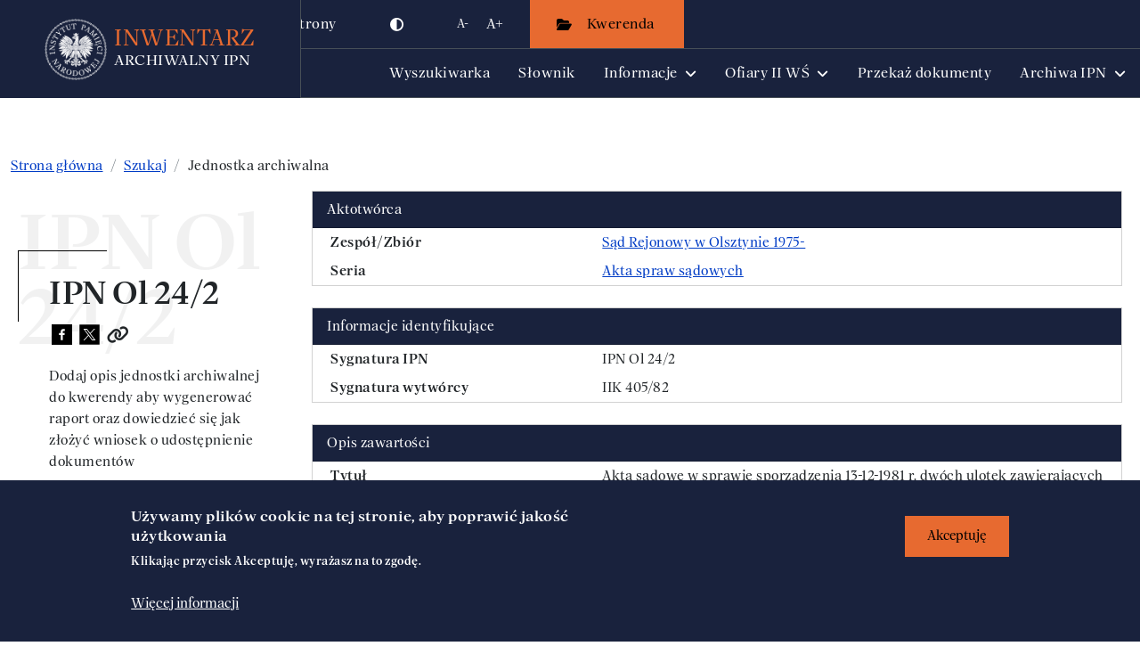

--- FILE ---
content_type: text/html; charset=UTF-8
request_url: https://inwentarz.ipn.gov.pl/node/3153755
body_size: 43941
content:


<!DOCTYPE html>
<html lang="pl" dir="ltr" prefix="content: http://purl.org/rss/1.0/modules/content/  dc: http://purl.org/dc/terms/  foaf: http://xmlns.com/foaf/0.1/  og: http://ogp.me/ns#  rdfs: http://www.w3.org/2000/01/rdf-schema#  schema: http://schema.org/  sioc: http://rdfs.org/sioc/ns#  sioct: http://rdfs.org/sioc/types#  skos: http://www.w3.org/2004/02/skos/core#  xsd: http://www.w3.org/2001/XMLSchema# " class="h-100">
  <head>
     <script>
    (function() {
        if (document.cookie.indexOf('contrast-mode=true') !== -1) {
            document.documentElement.style.visibility = 'hidden';
            document.addEventListener('DOMContentLoaded', function() {
                document.body.classList.add('contrast-mode');
                document.documentElement.style.visibility = 'visible';
            });
        }
    })();
  </script>
    <meta charset="utf-8" />
<style>body #backtotop {background: #e76a30;border-color: #e76a30;color: #000000;}body #backtotop:hover { background: #db642d; border-color: #db642d; }</style>
<script async src="https://www.googletagmanager.com/gtag/js?id=G-665PB3CBXS"></script>
<script>window.dataLayer = window.dataLayer || [];function gtag(){dataLayer.push(arguments)};gtag("js", new Date());gtag("set", "developer_id.dMDhkMT", true);gtag("config", "G-665PB3CBXS", {"groups":"default","page_placeholder":"PLACEHOLDER_page_location"});</script>
<meta name="Generator" content="Drupal 9 (https://www.drupal.org)" />
<meta name="MobileOptimized" content="width" />
<meta name="HandheldFriendly" content="true" />
<meta name="viewport" content="width=device-width, initial-scale=1.0" />
<style>div#sliding-popup, div#sliding-popup .eu-cookie-withdraw-banner, .eu-cookie-withdraw-tab {background: #19223d} div#sliding-popup.eu-cookie-withdraw-wrapper { background: transparent; } #sliding-popup h1, #sliding-popup h2, #sliding-popup h3, #sliding-popup p, #sliding-popup label, #sliding-popup div, .eu-cookie-compliance-more-button, .eu-cookie-compliance-secondary-button, .eu-cookie-withdraw-tab { color: #ffffff;} .eu-cookie-withdraw-tab { border-color: #ffffff;}</style>
<script>var _paq = window._paq = window._paq || [];var tracker = function(){var u=(("https:" == document.location.protocol) ? "" : "http://inwentarz.ipn.gov.pl");_paq.push(["setSiteId", 1]);_paq.push(["setTrackerUrl", u+"/visitors/_track"]);_paq.push(["setUserId", 0]);_paq.push(["setCustomVariable", 7, "route", "entity.node.canonical", "visit"]);_paq.push(["setCustomVariable", 8, "path", "\/node\/3153755", "visit"]);_paq.push(["setCustomVariable", 9, "viewed", ["node:3153755"], "visit"]);if (!window.matomo_search_results_active) {_paq.push(["trackPageView"]);}var d=document,g=d.createElement("script"),s=d.getElementsByTagName("script")[0];g.type="text/javascript";g.defer=true;g.async=true;g.src=u+"/modules/contrib/visitors/js/tracker.min.js";s.parentNode.insertBefore(g,s);};
    document.addEventListener('readystatechange', () => {
      // The first readyStateChange will be : interactive
      // The second readyStateChange will be : complete
      if (document.readyState === 'complete') {
        tracker();
      }
    });
    </script>
<link rel="icon" href="/sites/default/files/favicon.png" type="image/png" />
<link rel="alternate" hreflang="pl" href="http://inwentarz.ipn.gov.pl/node/3153755?language_content_entity=pl" />
<link rel="canonical" href="http://inwentarz.ipn.gov.pl/node/3153755?language_content_entity=pl" />
<link rel="shortlink" href="http://inwentarz.ipn.gov.pl/node/3153755?language_content_entity=pl" />

    <title>IPN Ol 24/2 | Inwentarz archiwalny IPN</title>
    <meta name="description" content="Instytut Pamięci Narodowej udostępnia na stronie internetowej opisy jednostek archiwalnych pozwalające na identyfikację zagadnień lub osób, których dotyczą dokumenty. Na stronie można znaleźć opisy materiałów archiwalnych przechowywanych w archiwach IPN na terenie całego kraju, według ustalonego zakresu danych." />
     
    <meta property="og:title" content="IPN Ol 24/2 | Inwentarz archiwalny IPN" />
    <meta property="og:description" content="Instytut Pamięci Narodowej udostępnia na stronie internetowej opisy jednostek archiwalnych pozwalające na identyfikację zagadnień lub osób, których dotyczą dokumenty. Na stronie można znaleźć opisy materiałów archiwalnych przechowywanych w archiwach IPN na terenie całego kraju, według ustalonego zakresu danych." />
    <meta property="og:type" content="website" />
    <meta property="og:url" content="http://inwentarz.ipn.gov.pl/node/3153755" />
    <meta property="og:image" content="https://inwentarz.ipn.gov.pl/themes/custom/b5subtheme/logotyp_ipn.jpg" />
    <meta property="og:image:type" content="image/jpeg" />

    <meta name="twitter:card" content="summary_large_image" />
    <meta name="twitter:site" content="@ipngovpl" />
    <meta name="twitter:title" content="Inwentarz Archiwalny IPN" />
    <meta name="twitter:description" content="Instytut Pamięci Narodowej udostępnia na stronie internetowej opisy jednostek archiwalnych pozwalające na identyfikację zagadnień lub osób, których dotyczą dokumenty. Na stronie można znaleźć opisy materiałów archiwalnych przechowywanych w archiwach IPN na terenie całego kraju, według ustalonego zakresu danych." />
    <meta name="twitter:image" content="https://inwentarz.ipn.gov.pl/themes/custom/b5subtheme/logotyp_ipn.jpg" />
        
    <meta name="google-site-verification" content="6PDxLKapO7eSz__lcJI6RzU06SnFX9hIoQwGjfot8Do" />

    <link rel="stylesheet" media="all" href="/core/themes/stable/css/system/components/ajax-progress.module.css?t1wwwh" />
<link rel="stylesheet" media="all" href="/core/themes/stable/css/system/components/align.module.css?t1wwwh" />
<link rel="stylesheet" media="all" href="/core/themes/stable/css/system/components/autocomplete-loading.module.css?t1wwwh" />
<link rel="stylesheet" media="all" href="/core/themes/stable/css/system/components/fieldgroup.module.css?t1wwwh" />
<link rel="stylesheet" media="all" href="/core/themes/stable/css/system/components/container-inline.module.css?t1wwwh" />
<link rel="stylesheet" media="all" href="/core/themes/stable/css/system/components/clearfix.module.css?t1wwwh" />
<link rel="stylesheet" media="all" href="/core/themes/stable/css/system/components/details.module.css?t1wwwh" />
<link rel="stylesheet" media="all" href="/core/themes/stable/css/system/components/hidden.module.css?t1wwwh" />
<link rel="stylesheet" media="all" href="/core/themes/stable/css/system/components/item-list.module.css?t1wwwh" />
<link rel="stylesheet" media="all" href="/core/themes/stable/css/system/components/js.module.css?t1wwwh" />
<link rel="stylesheet" media="all" href="/core/themes/stable/css/system/components/nowrap.module.css?t1wwwh" />
<link rel="stylesheet" media="all" href="/core/themes/stable/css/system/components/position-container.module.css?t1wwwh" />
<link rel="stylesheet" media="all" href="/core/themes/stable/css/system/components/progress.module.css?t1wwwh" />
<link rel="stylesheet" media="all" href="/core/themes/stable/css/system/components/reset-appearance.module.css?t1wwwh" />
<link rel="stylesheet" media="all" href="/core/themes/stable/css/system/components/resize.module.css?t1wwwh" />
<link rel="stylesheet" media="all" href="/core/themes/stable/css/system/components/sticky-header.module.css?t1wwwh" />
<link rel="stylesheet" media="all" href="/core/themes/stable/css/system/components/system-status-counter.css?t1wwwh" />
<link rel="stylesheet" media="all" href="/core/themes/stable/css/system/components/system-status-report-counters.css?t1wwwh" />
<link rel="stylesheet" media="all" href="/core/themes/stable/css/system/components/system-status-report-general-info.css?t1wwwh" />
<link rel="stylesheet" media="all" href="/core/themes/stable/css/system/components/tabledrag.module.css?t1wwwh" />
<link rel="stylesheet" media="all" href="/core/themes/stable/css/system/components/tablesort.module.css?t1wwwh" />
<link rel="stylesheet" media="all" href="/core/themes/stable/css/system/components/tree-child.module.css?t1wwwh" />
<link rel="stylesheet" media="all" href="/modules/contrib/eu_cookie_compliance/css/eu_cookie_compliance.css?t1wwwh" />
<link rel="stylesheet" media="all" href="/modules/contrib/back_to_top/css/back_to_top_text.css?t1wwwh" />
<link rel="stylesheet" media="all" href="/modules/custom/loading_screen/css/loading_screen.css?t1wwwh" />
<link rel="stylesheet" media="all" href="/modules/contrib/share_everywhere/css/share_everywhere.css?t1wwwh" />
<link rel="stylesheet" media="all" href="/core/themes/stable/css/core/assets/vendor/normalize-css/normalize.css?t1wwwh" />
<link rel="stylesheet" media="all" href="/core/themes/stable/css/core/normalize-fixes.css?t1wwwh" />
<link rel="stylesheet" media="all" href="/core/themes/classy/css/components/action-links.css?t1wwwh" />
<link rel="stylesheet" media="all" href="/core/themes/classy/css/components/breadcrumb.css?t1wwwh" />
<link rel="stylesheet" media="all" href="/core/themes/classy/css/components/collapse-processed.css?t1wwwh" />
<link rel="stylesheet" media="all" href="/core/themes/classy/css/components/container-inline.css?t1wwwh" />
<link rel="stylesheet" media="all" href="/core/themes/classy/css/components/details.css?t1wwwh" />
<link rel="stylesheet" media="all" href="/core/themes/classy/css/components/exposed-filters.css?t1wwwh" />
<link rel="stylesheet" media="all" href="/core/themes/classy/css/components/field.css?t1wwwh" />
<link rel="stylesheet" media="all" href="/core/themes/classy/css/components/form.css?t1wwwh" />
<link rel="stylesheet" media="all" href="/core/themes/classy/css/components/icons.css?t1wwwh" />
<link rel="stylesheet" media="all" href="/core/themes/classy/css/components/inline-form.css?t1wwwh" />
<link rel="stylesheet" media="all" href="/core/themes/classy/css/components/item-list.css?t1wwwh" />
<link rel="stylesheet" media="all" href="/core/themes/classy/css/components/links.css?t1wwwh" />
<link rel="stylesheet" media="all" href="/core/themes/classy/css/components/menu.css?t1wwwh" />
<link rel="stylesheet" media="all" href="/core/themes/classy/css/components/more-link.css?t1wwwh" />
<link rel="stylesheet" media="all" href="/core/themes/classy/css/components/pager.css?t1wwwh" />
<link rel="stylesheet" media="all" href="/core/themes/classy/css/components/tabledrag.css?t1wwwh" />
<link rel="stylesheet" media="all" href="/core/themes/classy/css/components/tableselect.css?t1wwwh" />
<link rel="stylesheet" media="all" href="/core/themes/classy/css/components/tablesort.css?t1wwwh" />
<link rel="stylesheet" media="all" href="/core/themes/classy/css/components/textarea.css?t1wwwh" />
<link rel="stylesheet" media="all" href="/core/themes/classy/css/components/ui-dialog.css?t1wwwh" />
<link rel="stylesheet" media="all" href="/core/themes/classy/css/components/messages.css?t1wwwh" />
<link rel="stylesheet" media="all" href="/core/themes/classy/css/components/progress.css?t1wwwh" />
<link rel="stylesheet" media="all" href="/themes/custom/b5subtheme/css/custom.css?t1wwwh" />
<link rel="stylesheet" media="all" href="/themes/custom/b5subtheme/vendor/select2/css/select2.min.css?t1wwwh" />
<link rel="stylesheet" media="all" href="/themes/custom/b5subtheme/vendor/keyboard/dist/css/keyboard.css?t1wwwh" />
<link rel="stylesheet" media="all" href="/themes/custom/b5subtheme/vendor/keyboard/dist/css/keyboard-basic.min.css?t1wwwh" />
<link rel="stylesheet" media="all" href="/themes/custom/b5subtheme/vendor/keyboard/dist/css/keyboard-previewkeyset.css?t1wwwh" />
<link rel="stylesheet" media="all" href="/themes/custom/b5subtheme/vendor/datepicker/css/datepicker.css?t1wwwh" />
<link rel="stylesheet" media="all" href="https://cdn.jsdelivr.net/npm/select2-bootstrap-5-theme@1.3.0/dist/select2-bootstrap-5-theme.min.css" />
<link rel="stylesheet" media="all" href="/themes/custom/b5subtheme/css/main.css?t1wwwh" />
<link rel="stylesheet" media="print" href="/themes/custom/b5subtheme/css/print.css?t1wwwh" />

    
  </head>
  <body class="path-node page-node-type-zasob   d-flex flex-column h-100">
        <div class="visually-hidden-focusable skip-link p-3 container">
      <a href="#main-content" class="p-2">
        Przejdź do treści
      </a>
    </div>
    
      <div class="dialog-off-canvas-main-canvas d-flex flex-column h-100" data-off-canvas-main-canvas>
    

	

<header class="header">
	  <div class="region region-nav-branding">
    

<div class="header__title">
	<a href="/" title="Strona główna" rel="home" class="site-logo d-flex align-items-center">
		<div class="header__title--logo">
			<img class="logo-custom-sizing" src="/themes/custom/b5subtheme/logo.png" alt="Logo" />
		</div>
		<div class="header__title--text">
							<div>Inwentarz</div>
				<div>Archiwalny IPN</div>
					</div>
	</a>
</div>



  </div>

	<div class="header__menu-wrapper">
		<div class="header__menu">
			<nav>
				<a class="nav-link lang-btn__pl active" href="/strona-glowna" title="Wersja polska">PL</a>
				<a class="nav-link lang-btn__en " href="/en/home" title="Wersja angielska">EN</a>
				<a class="nav-link" title="strona Instytutu Pamięci Narodowej" href="https://ipn.gov.pl/" target="_blank">ipn.gov.pl</a>
				<a class="nav-link" title="Mapa strony" href="/mapa-strony">Mapa strony</a>
									<a class="nav-link contrast-mode-btn" role="button" title="wersja kontrastowa">
  <i class="fa-solid fa-circle-half-stroke"></i>
</a>
<a class="nav-link font-btn__shrink" role="button" title="zmniejsz tekst">A-</a>
<a class="nav-link font-btn__grow" role="button" title="zwiększ tekst">A+</a>
								<a class="nav-link query-btn" title="wybrane jednostki archiwalne" href="/kwerenda">
					<i class="fa-solid fa-folder-open"></i>
					Kwerenda&nbsp;<span class="query-count"></span>
				</a>
			</nav>
		</div>
		<div class="header__nav">
			<nav class="navbar navbar-expand-xl">
				<div class="compressed-menu hide-expanded">
					<a class="nav-link lang-btn__pl active" href="/strona-glowna" aria-label="Wersja polska">PL</a>
					<a class="nav-link lang-btn__en " href="/en/home" aria-label="Wersja angielska">EN</a>
											<a class="nav-link contrast-mode-btn" role="button" title="wersja kontrastowa">
  <i class="fa-solid fa-circle-half-stroke"></i>
</a>
<a class="nav-link font-btn__shrink" role="button" title="zmniejsz tekst">A-</a>
<a class="nav-link font-btn__grow" role="button" title="zwiększ tekst">A+</a>
										<button class="navbar-toggler" type="button" data-bs-toggle="collapse" data-bs-target="#navbarNav"
					aria-controls="navbarNav" aria-expanded="false" aria-label="Toggle navigation">
					<i class="fa-solid fa-bars"></i>
					</button>
				</div>
				<a class="nav-link query-btn d-xl-none w-100 justify-content-end" style="transform: translateY(1px)" title="wybrane jednostki archiwalne" href="/kwerenda">
					<i class="fa-solid fa-folder-open"></i>
					Kwerenda&nbsp;<span class="query-count"></span>
				</a>
				<div class="collapse navbar-collapse" id="navbarNav">
					
    
                  
							
			<ul data-block="nav_main" class="navbar-nav">
			
										 			
			<li class="nav-item">
									 <a href="/szukaj" title="Szukaj w opisach jednostek archwialnych" class="nav-link" data-drupal-link-system-path="szukaj">Wyszukiwarka</a> 
							</li>
			
								 			
			<li class="nav-item">
									 <a href="/slownik" title="Terminy z opisów jednostek archiwalnych" class="nav-link" data-drupal-link-system-path="slownik">Słownik</a> 
							</li>
			
								 			
			<li class="nav-item dropdown">
									<a class="nav-link" 
						title="Wskazówki dla Czytelników"
						href="" 
						role="button" 
						id=dropdownMenuLink3
						data-bs-toggle="dropdown"
						aria-haspopup="true" 
						aria-expanded="false"
						>
						<span >Informacje</span><i class="fa-solid fa-angle-down"></i>
					</a>
									<div class="dropdown-menu " aria-labelledby="dropdownMenuLink3">
								<a href="/instrukcja" class="dropdown-item" data-drupal-link-system-path="node/9">Instrukcja wyszukiwania</a>
								<a href="/zakres-danych" class="dropdown-item" data-drupal-link-system-path="node/8">Zakres danych</a>
								<a href="/dzialy-archiwum" title="Grupy archiwaliów" class="dropdown-item" data-drupal-link-system-path="node/2542419">Działy archiwum</a>
								<a href="/informator-o-zasobie" class="dropdown-item" data-drupal-link-system-path="node/7">Infomator o zasobie IPN</a>
								<a href="/przeglad-archiwalny" class="dropdown-item" data-drupal-link-system-path="node/5289036">Przegląd archiwalny IPN</a>
				</div>
	
							</li>
			
								 			
			<li class="nav-item dropdown">
									<a class="nav-link" 
						title="Centrum Informacji o Ofiarach II Wojny Światowej"
						href="" 
						role="button" 
						id=dropdownMenuLink4
						data-bs-toggle="dropdown"
						aria-haspopup="true" 
						aria-expanded="false"
						>
						<span >Ofiary II WŚ</span><i class="fa-solid fa-angle-down"></i>
					</a>
									<div class="dropdown-menu " aria-labelledby="dropdownMenuLink4">
								<a href="/ofiary-II-ws" class="dropdown-item" data-drupal-link-system-path="node/2542356">Centrum Informacji</a>
								<a href="/bazy-danych" title="Centrum Udzielania Informacji o Ofiarach II Wojny Światowej" class="dropdown-item" data-drupal-link-system-path="node/2542413">Bazy danych</a>
				</div>
	
							</li>
			
								 			
			<li class="nav-item">
									 <a href="/przekaz-dokumenty" title="Archiwum Pełne Pamięci" class="nav-link" data-drupal-link-system-path="node/5">Przekaż dokumenty</a> 
							</li>
			
								 			
			<li class="nav-item hidden">
									 <a href="/en/ipn-archives" title="HIDDEN" class="nav-link">Archiwum IPN</a> 
							</li>
			
								 			
			<li class="nav-item dropdown">
									<a class="nav-link" 
						title="Zasób archiwalny, dane kontatkowe"
						href="/archiwa-ipn" 
						role="button" 
						id=dropdownMenuLink7
						data-bs-toggle="dropdown"
						aria-haspopup="true" 
						aria-expanded="false"
						>
						<span >Archiwa IPN</span><i class="fa-solid fa-angle-down"></i>
					</a>
									<div class="dropdown-menu dropdown-menu-end" aria-labelledby="dropdownMenuLink7">
								<a href="/mapa" title="Mapa oddziałów i delegatur IPN" class="dropdown-item" data-drupal-link-system-path="mapa">Zobacz na mapie</a>
								<a href="/archiwa-ipn/warszawa-centrala" class="dropdown-item" data-drupal-link-system-path="node/2542433">Archiwum IPN w Warszawie</a>
								<a href="/archiwa-ipn/bialystok" class="dropdown-item" data-drupal-link-system-path="node/2542437">Oddział IPN w Białymstoku</a>
								<a href="/archiwa-ipn/olsztyn" class="dropdown-item ps-5" data-drupal-link-system-path="node/2542425">Delegatura w Olsztynie</a>
								<a href="/archiwa-ipn/gdansk" class="dropdown-item" data-drupal-link-system-path="node/2542430">Oddział IPN w Gdańsku</a>
								<a href="/archiwa-ipn/bydgoszcz" class="dropdown-item ps-5" data-drupal-link-system-path="node/2542434">Delegatura w Bydgoszczy</a>
								<a href="/archiwa-ipn/krakow" class="dropdown-item" data-drupal-link-system-path="node/2542431">Oddział IPN w Krakowie</a>
								<a href="/archiwa-ipn/kielce" class="dropdown-item ps-5" data-drupal-link-system-path="node/2542439">Delegatura w Kielcach</a>
								<a href="/archiwa-ipn/katowice" class="dropdown-item" data-drupal-link-system-path="node/2542432">Oddział IPN w Katowicach</a>
								<a href="/archiwa-ipn/lublin" class="dropdown-item" data-drupal-link-system-path="node/2542426">Oddział IPN w Lublinie</a>
								<a href="/archiwa-ipn/radom" class="dropdown-item ps-5" data-drupal-link-system-path="node/2542427">Delegatura w Radomiu</a>
								<a href="/archiwa-ipn/lodz" class="dropdown-item" data-drupal-link-system-path="node/2542435">Oddział IPN w Łodzi</a>
								<a href="/archiwa-ipn/poznan" class="dropdown-item" data-drupal-link-system-path="node/2542429">Oddział IPN w Poznaniu</a>
								<a href="/archiwa-ipn/rzeszow" class="dropdown-item" data-drupal-link-system-path="node/2542436">Oddział IPN w Rzeszowie</a>
								<a href="/archiwa-ipn/szczecin" class="dropdown-item" data-drupal-link-system-path="node/2542428">Oddział IPN w Szczecinie</a>
								<a href="/archiwa-ipn/warszawa" class="dropdown-item" data-drupal-link-system-path="node/5289955">Oddział IPN w Warszawie</a>
								<a href="/archiwa-ipn/wroclaw" class="dropdown-item" data-drupal-link-system-path="node/2542438">Oddział IPN we Wrocławiu</a>
				</div>
	
							</li>
			
			</ul>
	



  


				</div>
				
			</nav>
			
		</div>
	</div>
</header>

		

  <main role="main">
    <a id="main-content" tabindex="-1"></a>
    
    
    
    

    <div class="container">
                <div class="region region-breadcrumb">
    <div id="block-breadcrumbs" class="block block-system block-system-breadcrumb-block">
  
    
        <nav aria-label="breadcrumb">
       <ol class="breadcrumb">
     
      

      	
                              	
      
      
       

        	
        
         

      
              <li class="breadcrumb-item">
             
            <a href="/">Strona główna</a>
                  </li>
              <li class="breadcrumb-item">
             
            <a href="">Szukaj</a>
                  </li>
              <li class="breadcrumb-item">
                        Jednostka archiwalna
                  </li>
       

    

    </ol>
  </nav>

  </div>

  </div>

            <div class="row g-0">
                  <div class="order-1 order-lg-1 col-12 col-lg-3">
              <div class="region region-sidebar-first">
    <div id="block-b5subtheme-page-title" class="block block-core block-page-title-block">
  
    
      
    <div class="page-title-background">IPN Ol 24/2</div>
  <h1 class="text-left">IPN Ol 24/2</h1>

  </div>
<div class="se-align-left block block-share-everywhere block-share-everywhere-block" id="block-shareeverywhereblock">
  
    
        <div class="se-block "  data-block="sidebar_first">
        <div class="block-content">
            <div class="se-links-container d-flex pb-0" style="margin-left:2.1rem">
                      <div class="se-link m-1 facebook_share"> <a href="https://www.facebook.com/sharer/sharer.php?u=http%3A%2F%2Finwentarz.ipn.gov.pl%2Fnode%2F3153755" target="_blank" >
    <img src="/sites/default/files/media-icons/facebook-share.svg" title="Udostępnij na Facebooku" alt="Udostępnij na Facebooku">
</a>
 </div>
                      <div class="se-link m-1 twitter"> <a href="https://twitter.com/intent/tweet?text=&url=http%3A%2F%2Finwentarz.ipn.gov.pl%2Fnode%2F3153755" target="_blank" >
    <img src="/sites/default/files/media-icons/twitter-x-logo-black-square.svg" title="Udostępnij na X (dawny Twitter)" alt="Udostępnij na X (dawny Twitter)">
</a>
 </div>
                      <div class="se-link m-1 copy"> 
<div onclick="copyToClipboard('https://inwentarz.ipn.gov.pl/node/3153755')"><i class="fas fa-link pt-1 fs-5 fw-bold" title="Kopiuj link" alt="Kopiuj link"></i></div> 
<div id="copyMessage" class="copy-message">
  <span id="copyMessageText"></span>
  <button class="add-to-query-btn btn btn-primary ms-3 d-inline" onclick="closeCopyMessage()">OK</button>
</div>

<script>
    function copyToClipboard(text) {
      var textarea = document.createElement('textarea');
      textarea.value = text;
      document.body.appendChild(textarea);
      textarea.select();
      document.execCommand('copy');
      document.body.removeChild(textarea);

      var copyMessageText = document.getElementById('copyMessageText');
      copyMessageText.textContent = "Skopiowano link do schowka";

      var copyMessage = document.getElementById('copyMessage');
      copyMessage.style.display = 'block';
    }
    function closeCopyMessage() {
      var copyMessage = document.getElementById('copyMessage');
      copyMessage.style.display = 'none';
    }
</script>
 </div>
                </div>
    </div>
  </div>

  </div>
<div class="description-block"> 
    		
            <div class="clearfix text-formatted field field--name-body field--type-text-with-summary field--label-hidden field__item"><p>Dodaj opis jednostki archiwalnej do kwerendy aby wygenerować raport oraz dowiedzieć się jak złożyć wniosek o udostępnienie dokumentów</p>
</div>
      
	</div><div id="block-addtoquery" class="block block-query block-add-to-query-block">
  
    
      <section class="mt-3" id="addToQueryWrapper3153755"><form class="ajax-form__add-to-query" data-drupal-selector="ajax-form-add-to-query" action="/node/3153755" method="post" id="ajax-form-add-to-query" accept-charset="UTF-8">
  
    <input class="add-to-query-btn button js-form-submit form-submit btn btn-primary" data-drupal-selector="edit-add-to-query" type="submit" id="edit-add-to-query" name="op" value="Dodaj do Kwerendy" />



  <input autocomplete="off" data-drupal-selector="form-bng45shx0v4-wvod-xgtpia2sizdsgvcibwz38jso" type="hidden" name="form_build_id" value="form-Bng45Shx0V4-_wvOD--XGtPia2sIZDSGvCIBwz38jSo" />



  <input data-drupal-selector="edit-ajax-form-add-to-query" type="hidden" name="form_id" value="ajax_form__add_to_query" />



</form>
</section>
  </div>

  </div>

			<div class="ps-5 pe-2 pt-3">
				
			</div>
			          </div>
                <div class="order-2 order-lg-2 ps-3 col-12 col-lg-9">
            <div class="region region-content">
    <div data-drupal-messages-fallback class="hidden"></div>
<div id="block-b5subtheme-content" class="block block-system block-system-main-block">
  
    
      

<article data-history-node-id="3153755" role="article" about="/node/3153755?language_content_entity=pl">

  
    

  
  <div>
  
		
        		
  
   	  
    <div class="card w-100 mb-4">
        <div class="card-header">
            Aktotwórca
        </div>
        		
                    <div class="d-flex row ps-3">
                <div class="col-12 col-md-4 p-3 pt-1 pb-1 fw-bold" data-bs-toggle="tooltip" data-bs-placement="left" title="wybierz link aby zobaczyć więcej">
                    Zespół/Zbiór
                </div>
                <div class="col-12 col-md-8 p-3 pt-1 pb-1">			
						<a href="/node/2545538">Sąd Rejonowy w Olsztynie 1975-</a>								
                </div>
            </div>
        		
        		
        		
                    <div class="d-flex row ps-3">
                <div class="col-12 col-md-4 p-3 pt-1 pb-1 fw-bold" data-bs-toggle="tooltip" data-bs-placement="left" title="wybierz link aby zobaczyć więcej">
                    Seria
                </div>
                <div class="col-12 col-md-8 p-3 pt-1 pb-1">
                    <a href="/node/2548242">Akta spraw sądowych</a>
                </div>
            </div>
        		
            </div>

    <div class="card w-100 mb-4">
        <div class="card-header">
            Informacje identyfikujące
        </div>
                    <div class="d-flex row ps-3">
                <div class="col-12 col-md-4 p-3 pt-1 pb-1 fw-bold" data-bs-toggle="tooltip" data-bs-placement="left" title="aktualne przyporządkowanie jednostki w zasobie archiwalnym IPN">
                    Sygnatura IPN
                </div>
                <div class="col-12 col-md-8 p-3 pt-1 pb-1">
                                                              
                      
                                        IPN Ol 24/2
                </div>
            </div>
        		
        		
        		
                    <div class="d-flex row ps-3">
                <div class="col-12 col-md-4 p-3 pt-1 pb-1 fw-bold" data-bs-toggle="tooltip" data-bs-placement="left" title="oznaczenie nadane przez wytwórcę lub dysponenta akt">
                    Sygnatura wytwórcy 
                </div>
                <div class="col-12 col-md-8 p-3 pt-1 pb-1">
                    IIK 405/82
                </div>
            </div>
        		
            </div>

    <div class="card w-100 mb-4">
        <div class="card-header">
            Opis zawartości
        </div>
                    <div class="d-flex row ps-3">
                <div class="col-12 col-md-4 p-3 pt-1 pb-1 fw-bold" data-bs-toggle="tooltip" data-bs-placement="left" title="tytuł oryginalny lub nadany w IPN, określa zawartość jednostki archiwalnej">
                    Tytuł
                </div>
                <div class="col-12 col-md-8 p-3 pt-1 pb-1">
                    
					                    
                                          
                     
                                        
					<div class="collapse-text">
						<p class="collapse-text collapse" id="field_title">Akta sądowe w sprawie sporządzenia 13-12-1981 r. dwóch ulotek zawierających fałszywe wiadomości mogące wywołać niepokój publiczny lub rozruchy przeciwko: Langowska Grażyna Mirosława, imię ojca: Józef, ur. 14-10-1946 r., Czinczoł - Włudyka Irena, imię ojca: Jerzy, ur. 13-09-1946 r., tj. oskarżonych o popełnienie przestępstwa z art. 48 ust. 3 w zw. z ust. 2 art. 48 Dekretu z dnia 12 grudnia 1981 r. o stanie wojennym. </p>
						<a class="collapsed bold" data-bs-toggle="collapse" href="#field_title" role="button" aria-expanded="false" aria-controls="field_title"> 
							<span class="open-btn">Rozwiń opis</span>
							<span class="close-btn">Zwiń opis</span>
						</a>
					</div>
                    
                    									    				
                </div>
            </div>
        		
        		
        		
            </div>

    <div class="card w-100 mb-4">
        <div class="card-header">
            Daty wytworzenia dokumentów
        </div>
        		
                    <div class="d-flex row ps-3">
                <div class="col-12 col-md-4 p-3 pt-1 pb-1 fw-bold" data-bs-toggle="tooltip" data-bs-placement="left" title="">
                    Data początkowa
                </div>
                <div class="col-12 col-md-8 p-3 pt-1 pb-1">
                    1982
                </div>
            </div>
        		
                    <div class="d-flex row ps-3">
                <div class="col-12 col-md-4 p-3 pt-1 pb-1 fw-bold" data-bs-toggle="tooltip" data-bs-placement="left" title="">
                    Data końcowa
                </div>
                <div class="col-12 col-md-8 p-3 pt-1 pb-1">
                    1991
                </div>
            </div>
        		
            </div>

    <div class="card w-100 mb-4">
        <div class="card-header">
            Opis zewnętrzny
        </div>
                    <div class="d-flex row ps-3">
                <div class="col-12 col-md-4 p-3 pt-1 pb-1 fw-bold" data-bs-toggle="tooltip" data-bs-placement="left" title="określa rodzaj nośnika informacji">
                    Forma fizyczna
                </div>
                <div class="col-12 col-md-8 p-3 pt-1 pb-1">
                                        
                                          
                     
                                        
					<div class="collapse-text">
						<p class="collapse-text collapse" id="field_physical_form">Dokumentacja aktowa</p>
						<a class="collapsed bold" data-bs-toggle="collapse" href="#field_physical_form" role="button" aria-expanded="false" aria-controls="field_physical_form"> 
							<span class="open-btn">Rozwiń opis</span>
							<span class="close-btn">Zwiń opis</span>
						</a>
					</div>	
                </div>
            </div>
        		
                    <div class="d-flex row ps-3">
                <div class="col-12 col-md-4 p-3 pt-1 pb-1 fw-bold" data-bs-toggle="tooltip" data-bs-placement="left" title="Określa liczbę jednostek archiwalnych, których dotyczy dany opis">
                    Liczba tomów
                </div>
                <div class="col-12 col-md-8 p-3 pt-1 pb-1">
                    1
                </div>
            </div>
        		
                    <div class="d-flex row ps-3">
                <div class="col-12 col-md-4 p-3 pt-1 pb-1 fw-bold" data-bs-toggle="tooltip" data-bs-placement="left" title="">
                    Liczba kart
                </div>
                <div class="col-12 col-md-8 p-3 pt-1 pb-1">
                    340
                </div>
            </div>
        		
            </div>

            <div class="card w-100 mb-4">
            <div class="card-header">
                Miejsce przechowywania
            </div>         
                <div class="d-flex row ps-3">
                    <div class="col-12 col-md-4 p-3 pt-1 pb-1 fw-bold" data-bs-toggle="tooltip" data-bs-placement="left" title="wybierz link aby zobaczyć więcej">
                          Nazwa archiwum
                    </div>
                    <div class="col-12 col-md-8 p-3 pt-1 pb-1">
					<a href="/archiwa-ipn/olsztyn">Delegatura IPN-KŚZpNP w Olsztynie</a>
                    </div>
                </div>         
        </div>
    
    
    
  </div>

</article>
<div class="d-flex">
		
		<div>
		<a class="add-to-query-btn btn btn-secondary me-3" data-bs-original-title="Zapis i wydruk opisu j.a." data-bs-placement="right" data-bs-toggle="tooltip" href="/print/pdf/node/3153755">Generuj PDF</a> 
	</div> 
    </div>
  </div>

  </div>

        </div>
              </div>
    </div>
  </main>


	<footer class="footer">
		<div class="container">
			<div class="d-flex flex-wrap  justify-content-between">
								
    <div class="footer__section-content block-archiwuminstytutupamiecinarodowej">
	
	<section id="block-archiwuminstytutupamiecinarodowej">
		
		
					<div class="footer__section-title">
				Archiwum IPN
			</div>
				
					
            <div class="clearfix text-formatted field field--name-body field--type-text-with-summary field--label-hidden field__item"><p><a href="https://ipn.gov.pl/pl/archiwa">ipn.gov.pl/archiwa</a></p><p><a href="mailto:archiwumipn@ipn.gov.pl">archiwumipn@ipn.gov.pl</a></p><p><a href="https://www.facebook.com/archiwumipn">Facebook AIPN</a></p><p><a href="https://przystanekhistoria.pl/pa2/tematy/archiwum-ipn">przystanekhistoria.pl</a></p></div>
      
				
	</section>
	
</div>

<div class="footer__section-content block-instytutpamiecinarodowej">
	
	<section id="block-instytutpamiecinarodowej">
		
		
					<div class="footer__section-title">
				Instytut Pamięci Narodowej
			</div>
				
					
            <div class="clearfix text-formatted field field--name-body field--type-text-with-summary field--label-hidden field__item"><p><a href="https://ipn.gov.pl/pl">IPN.GOV.PL</a></p><p>© 2023</p><p><a href="https://ipn.gov.pl/pl/wolnytekst/69259,Polityka-prywatnosci-IPN.html">Polityka prywatności IPN</a></p><p><a href="https://ipn.gov.pl/pl/wolnytekst/24141,Dostepnosc-strony.html">Polityka dostępności IPN</a></p></div>
      
				
	</section>
	
</div>

<div class="footer__section-content block-footer-search">
	
	<section class="views-exposed-form" data-drupal-selector="views-exposed-form-footer-search-page-1" id="block-footer-search">
		
		
					<div class="footer__section-title">
				Szukaj na stronie
			</div>
				
					<form data-block="footer" action="/na-stronie" method="get" id="views-exposed-form-footer-search-page-1" accept-charset="UTF-8">
  <div class="form--inline clearfix">
  <div class="js-form-item form-item js-form-type-textfield form-type-textfield js-form-item-combine form-item-combine">
      <label for="edit-combine"><div class="hidden">Znajdź na stronie</div></label>
        
  <input data-drupal-selector="edit-combine" type="text" id="edit-combine" name="combine" value="" size="30" maxlength="128" class="form-text form-control form-square-border" />



        </div>
<div data-drupal-selector="edit-actions" class="form-actions js-form-wrapper form-wrapper" id="edit-actions--2">
    <input data-drupal-selector="edit-submit-footer-search" type="submit" id="edit-submit-footer-search" value="Szukaj" class="button js-form-submit form-submit btn btn-primary" />


</div>

</div>

</form>

				
	</section>
	
</div>

<div class="footer__section-content block-informacje">
	
	<section id="block-informacje">
		
		
					<div class="footer__section-title">
				Inwentarz archiwalny
			</div>
				
					
            <div class="clearfix text-formatted field field--name-body field--type-text-with-summary field--label-hidden field__item"><p><a href="/informacje">Informacje dla Czytelników</a></p><p><a href="/o-projekcie">Informacje o projekcie</a></p><p><a href="/mapa-strony">Mapa strony</a></p><p>realizacja <a href="https://www.infomex.pl/">INFOMEX</a></p></div>
      
				
	</section>
	
</div>




			</div>
		</div>
	</footer>


  </div>

    
    <script type="application/json" data-drupal-selector="drupal-settings-json">{"path":{"baseUrl":"\/","scriptPath":null,"pathPrefix":"","currentPath":"node\/3153755","currentPathIsAdmin":false,"isFront":false,"currentLanguage":"pl"},"pluralDelimiter":"\u0003","suppressDeprecationErrors":true,"ajaxPageState":{"libraries":"b5subtheme\/fonts,b5subtheme\/global-styling,back_to_top\/back_to_top_js,back_to_top\/back_to_top_text,bootstrap5\/bootstrap5-js-latest,bootstrap5\/global-styling,classy\/base,classy\/messages,core\/drupal.ajax,core\/internal.jquery.form,core\/normalize,eu_cookie_compliance\/eu_cookie_compliance_default,google_analytics\/google_analytics,loading_screen\/loading_screen,query\/counter,share_everywhere\/share_everywhere.css,system\/base,wcag_controls\/wcag-controls","theme":"b5subtheme","theme_token":null},"ajaxTrustedUrl":{"\/na-stronie":true,"form_action_p_pvdeGsVG5zNF_XLGPTvYSKCf43t8qZYSwcfZl2uzM":true,"\/node\/3153755?ajax_form=1":true},"back_to_top":{"back_to_top_button_trigger":100,"back_to_top_prevent_on_mobile":false,"back_to_top_prevent_in_admin":false,"back_to_top_button_type":"text","back_to_top_button_text":""},"google_analytics":{"account":"G-665PB3CBXS","trackOutbound":true,"trackMailto":true,"trackTel":true,"trackDownload":true,"trackDownloadExtensions":"7z|aac|arc|arj|asf|asx|avi|bin|csv|doc(x|m)?|dot(x|m)?|exe|flv|gif|gz|gzip|hqx|jar|jpe?g|js|mp(2|3|4|e?g)|mov(ie)?|msi|msp|pdf|phps|png|ppt(x|m)?|pot(x|m)?|pps(x|m)?|ppam|sld(x|m)?|thmx|qtm?|ra(m|r)?|sea|sit|tar|tgz|torrent|txt|wav|wma|wmv|wpd|xls(x|m|b)?|xlt(x|m)|xlam|xml|z|zip"},"eu_cookie_compliance":{"cookie_policy_version":"1.0.0","popup_enabled":true,"popup_agreed_enabled":false,"popup_hide_agreed":false,"popup_clicking_confirmation":false,"popup_scrolling_confirmation":false,"popup_html_info":"\u003Cdiv aria-labelledby=\u0022popup-text\u0022  class=\u0022eu-cookie-compliance-banner eu-cookie-compliance-banner-info eu-cookie-compliance-banner--opt-in p-4 pl-0 pr-0\u0022\u003E\n  \u003Cdiv class=\u0022popup-content info eu-cookie-compliance-content\u0022\u003E\n        \u003Cdiv id=\u0022popup-text\u0022 class=\u0022eu-cookie-compliance-message\u0022 role=\u0022document\u0022\u003E\n      \u003Ch2\u003EU\u017cywamy plik\u00f3w cookie na tej stronie, aby poprawi\u0107 jako\u015b\u0107 u\u017cytkowania\u003C\/h2\u003E\u003Cp\u003EKlikaj\u0105c przycisk Akceptuj\u0119, wyra\u017casz na to zgod\u0119.\u003C\/p\u003E\n              \u003Cbr\u003E\n        \u003Cbr\u003E\n        \u003Cbutton type=\u0022button\u0022 class=\u0022find-more-button eu-cookie-compliance-more-button\u0022\u003EWi\u0119cej informacji\u003C\/button\u003E\n          \u003C\/div\u003E\n\n    \n    \u003Cdiv id=\u0022popup-buttons\u0022 class=\u0022eu-cookie-compliance-buttons\u0022\u003E\n            \u003Cbutton type=\u0022button\u0022 class=\u0022agree-button eu-cookie-compliance-secondary-button button button--small btn btn-primary\u0022\u003EAkceptuj\u0119\u003C\/button\u003E\n                      \u003C\/div\u003E\n  \u003C\/div\u003E\n\u003C\/div\u003E","use_mobile_message":false,"mobile_popup_html_info":"\u003Cdiv aria-labelledby=\u0022popup-text\u0022  class=\u0022eu-cookie-compliance-banner eu-cookie-compliance-banner-info eu-cookie-compliance-banner--opt-in p-4 pl-0 pr-0\u0022\u003E\n  \u003Cdiv class=\u0022popup-content info eu-cookie-compliance-content\u0022\u003E\n        \u003Cdiv id=\u0022popup-text\u0022 class=\u0022eu-cookie-compliance-message\u0022 role=\u0022document\u0022\u003E\n      \n              \u003Cbr\u003E\n        \u003Cbr\u003E\n        \u003Cbutton type=\u0022button\u0022 class=\u0022find-more-button eu-cookie-compliance-more-button\u0022\u003EWi\u0119cej informacji\u003C\/button\u003E\n          \u003C\/div\u003E\n\n    \n    \u003Cdiv id=\u0022popup-buttons\u0022 class=\u0022eu-cookie-compliance-buttons\u0022\u003E\n            \u003Cbutton type=\u0022button\u0022 class=\u0022agree-button eu-cookie-compliance-secondary-button button button--small btn btn-primary\u0022\u003EAkceptuj\u0119\u003C\/button\u003E\n                      \u003C\/div\u003E\n  \u003C\/div\u003E\n\u003C\/div\u003E","mobile_breakpoint":768,"popup_html_agreed":false,"popup_use_bare_css":false,"popup_height":"auto","popup_width":"100%","popup_delay":1000,"popup_link":"https:\/\/ipn.gov.pl\/pl\/wolnytekst\/69259,Polityka-prywatnosci-IPN.html","popup_link_new_window":true,"popup_position":false,"fixed_top_position":true,"popup_language":"pl","store_consent":false,"better_support_for_screen_readers":false,"cookie_name":"","reload_page":false,"domain":"","domain_all_sites":false,"popup_eu_only":false,"popup_eu_only_js":false,"cookie_lifetime":100,"cookie_session":0,"set_cookie_session_zero_on_disagree":0,"disagree_do_not_show_popup":false,"method":"opt_in","automatic_cookies_removal":true,"allowed_cookies":"","withdraw_markup":"\u003Cbutton type=\u0022button\u0022 class=\u0022eu-cookie-withdraw-tab\u0022\u003EPrivacy settings\u003C\/button\u003E\n\u003Cdiv aria-labelledby=\u0022popup-text\u0022 class=\u0022eu-cookie-withdraw-banner\u0022\u003E\n  \u003Cdiv class=\u0022popup-content info eu-cookie-compliance-content\u0022\u003E\n    \u003Cdiv id=\u0022popup-text\u0022 class=\u0022eu-cookie-compliance-message\u0022 role=\u0022document\u0022\u003E\n      \u003Ch2\u003EWe use cookies on this site to enhance your user experience\u003C\/h2\u003E\u003Cp\u003EYou have given your consent for us to set cookies.\u003C\/p\u003E\n    \u003C\/div\u003E\n    \u003Cdiv id=\u0022popup-buttons\u0022 class=\u0022eu-cookie-compliance-buttons\u0022\u003E\n      \u003Cbutton type=\u0022button\u0022 class=\u0022eu-cookie-withdraw-button  button button--small button--primary\u0022\u003EWithdraw consent\u003C\/button\u003E\n    \u003C\/div\u003E\n  \u003C\/div\u003E\n\u003C\/div\u003E","withdraw_enabled":false,"reload_options":0,"reload_routes_list":"","withdraw_button_on_info_popup":false,"cookie_categories":[],"cookie_categories_details":[],"enable_save_preferences_button":true,"cookie_value_disagreed":"0","cookie_value_agreed_show_thank_you":"1","cookie_value_agreed":"2","containing_element":"body","settings_tab_enabled":false,"olivero_primary_button_classes":" button button--small button--primary","olivero_secondary_button_classes":" button button--small","close_button_action":"close_banner","open_by_default":true,"modules_allow_popup":true,"hide_the_banner":false,"geoip_match":true},"ajax":{"edit-add-to-query":{"wrapper":"addToQueryWrapper3153755","method":"replaceWith","callback":"::addToQuery","progress":{"type":"fade","message":null},"event":"mousedown","keypress":true,"prevent":"click","url":"\/node\/3153755?ajax_form=1","dialogType":"ajax","submit":{"_triggering_element_name":"op","_triggering_element_value":"Dodaj do Kwerendy"}}},"user":{"uid":0,"permissionsHash":"527f2701588bd4689dc3f62bff3135103408c2a8e393b45cd76e84ab75827e43"}}</script>
<script src="/sites/default/files/js/js_BOikVWOnrkh9Qp8gm1Tso0Ck2yrsEc5hb5temSJbMa4.js"></script>
<script src="/modules/contrib/eu_cookie_compliance/js/eu_cookie_compliance.min.js?v=9.5.11" defer></script>
<script src="/sites/default/files/js/js_Z98PsCxHuEKCDSWXogcQPYlLKgceOZI-vsZP9ke9Lz0.js"></script>

  </body>
</html>


--- FILE ---
content_type: text/css
request_url: https://inwentarz.ipn.gov.pl/modules/contrib/back_to_top/css/back_to_top_text.css?t1wwwh
body_size: 387
content:
#backtotop {
  background: #f7f7f7;
  border: 1px solid #cccccc;
  /*border-radius: 5px 5px 5px 5px;*/
  border-radius: 10px;
  bottom: 10px;
  color: #333333;
  cursor: pointer;
  display: none;
  height: 30px;
  width: max-content;
  line-height: 30px;
  padding: 0px 15px;
  position: fixed;
  right: 10px;
  text-align: center;
  z-index: 1;
  -moz-border-radius: 10px;
  -webkit-border-radius: 10px;
}

#backtotop:hover {
  background: #eeeeee;
}

#backtotop:focus {
  opacity: 0.6;
  outline: none;
}


--- FILE ---
content_type: text/css
request_url: https://inwentarz.ipn.gov.pl/modules/custom/loading_screen/css/loading_screen.css?t1wwwh
body_size: 484
content:
#loading-screen {
    position: fixed;
    top: 0;
    left: 0;
    width: 100%;
    height: 100%;
    background-color: #19223d; /* Tło w kolorze ciemnoniebieskim */
    color: #ffffff; /* Biały kolor tekstu */
    display: flex;
    align-items: center;
    justify-content: center;
    z-index: 9999;
}

.loading-content {
    text-align: center;
}

.logo {
    width: 100px; /* Rozmiar logo, dostosuj według potrzeb */
    margin-bottom: 20px;
}

#loading-screen h2 {
    font-size: 24px;
    font-weight: bold;
    color: #ffffff;
}

#loading-screen p {
    font-size: 16px;
    color: #ffffff;
}

--- FILE ---
content_type: text/css
request_url: https://inwentarz.ipn.gov.pl/themes/custom/b5subtheme/css/custom.css?t1wwwh
body_size: 3507
content:
.vert .carousel-item-next.carousel-item-left,
.vert .carousel-item-prev.carousel-item-right {
    -webkit-transform: translate3d(0, 0, 0);
	transform: translate3d(0, 0, 0);
}

.vert .carousel-item-next,
.vert .active.carousel-item-right {
    -webkit-transform: translate3d(0, 100%, 0);
	transform: translate3d(0, 100%, 0);
}

.vert .carousel-item-prev,
.vert .active.carousel-item-left {
    -webkit-transform: translate3d(0, -100%, 0);
	transform: translate3d(0, -100%, 0);
}

.counter {
    /*  padding: 20px 0; */
    border-radius: 5px;
}

.count-text {
    font-size: 15px;
    font-weight: normal;
    margin-top: 15px;
    /*  margin-bottom: 0; */
    text-align: right;
}

.count-number {
    font-size: 20px;
    font-weight: bold;
    margin-top: 10px;
    margin-bottom: 0;
    text-align: left;
}



img.logo-custom-sizing {
	height: 69px;
	width: 70px;
}

/*.resources-link {
	color: #00043e;
    text-decoration: none;
    font-weight: 600;
}
.resources-link:hover {
	text-decoration: underline;
	text-underline-offset: 0.3rem;
}*/

.form-square-border {
	border-radius: 0 !important;
}

.form-orange-border{
	border: 1px solid #e76a30 !important;
}

.form-negative-margin{
	margin-bottom: -10px !important;
}

.form-item-fraza, .form-item-dokladna-fraza{
	margin-bottom: 0 !important;
}

nav ul li.page-item .page-link {
	font-weight: 600;
	color: #212528;
	border-radius: 0 !important;
}

nav ul li.page-item.is-active.active .page-link {
	color: #ffffff;
	background-color: #00043e;
	border-color: #00043e;
}

.collapse-text.collapse:not(.show) {
	display: -webkit-box;
	-webkit-line-clamp: 4;
	-webkit-box-orient: vertical;
	overflow: hidden;
	text-overflow: ellipsis;
}

.collapse-text.collapsing {
	height: 6rem;
}

.collapse-text a.btn {
	margin-left: 0;
}

.collapse-text a.no-decor {
	color: black;
	text-decoration: none;
}

.collapse-text a.no-decor:hover {
	text-decoration: underline;
	text-underline-offset: 0.3rem;
	/* text-decoration: none;
    border-bottom: 2px solid;
    padding-bottom: 0.3rem; */
}

.collapse-text a.bold {
	font-weight: bold;
	text-decoration: none;
	color: black;
}

a.collapsed {
	display: block;
}

[data-bs-toggle="collapse"].collapsed .close-btn {
	display: none;
}

[data-bs-toggle="collapse"]:not(.collapsed) .open-btn {
	display: none;
}

mark {
	background-color: #d8d5d5 !important;
	color: #060606 !important;
}

.query-btn-ext{
	background-color: #e76a30;
	text-align: right;
	width: 100%;
}

@font-face {
    font-family: 'Memoria Regular';
    src: url('../fonts/memoriaregular.woff');
    font-weight: normal;
    font-style: normal;
} 

.statement-text{
	padding: 1%;
	border: solid;
    font-family: "Times New Roman", Times, serif !important;
    font-size: 14px !important;
    font-weight: bold !important;
	line-height: 1.5;
}

.adv-search-desc-text{
	font-size: 0.85em !important;
}

.copy-message {
	position: fixed;
	top: 50%;
    left: 50%;
    margin-right: -50%;
    transform: translate(-50%, -50%);
	background-color: #000;
	color: #fff;
	padding: 25px;
	z-index: 9999;
	display: none;
  }

/* Lista wniosków */
.app-list-item {
	display: flex;
	justify-content: space-between;
	align-items: center;
  }
  
  .app-list-item header {
	width: 75%;
  }

  @media screen and (max-width: 650px) {
	.app-list-item {
	  flex-direction: column;
	  align-items: flex-start;
	}
  
	.app-list-item header {
	  width: 100%;
	}
  
	.app-list-item a.btn {
	  position: static !important;
	  margin-top: 10px; 
	}
  }

  

  .d-flex.row.ps-3 .views-element-container .js-pager__items.pager{
	display: flex;
    justify-content: center;
    padding: 0;
  }
  

--- FILE ---
content_type: text/css
request_url: https://inwentarz.ipn.gov.pl/themes/custom/b5subtheme/vendor/datepicker/css/datepicker.css?t1wwwh
body_size: 3854
content:
/* 
 * Based on: https://gist.github.com/miwahall/7028640
 * And the idea of gordon-matt
 *
 * Works with Bootstrap 5.0.0-beta2, the Icons used are also new Bootstrap Svg Icon set (1.3.0)
 * The final design isn't 110% perfect.
 *
 * Used libs:
 * 
 * jquery-3.5.1.min.js
 * jquery-ui.min.js	(1.12.1)
 * bootstrap.min.cs	(5.0.0-beta2)
 * bootstrap.min.js	(5.0.0-beta2)
 * bootstrap-icons.css	(1.3.0)
 */

.ui-datepicker {
  background-color: #fff;
  border: 1px solid #66AFE9;
  border-radius: 4px;
  box-shadow: 0 0 8px rgba(102, 175, 233, .6);
  display: none;
  margin-top: 4px;
  padding: 10px;
  width: 240px;
}

.ui-datepicker a,
.ui-datepicker a:hover {
  text-decoration: none;
}

.ui-datepicker a:hover,
.ui-datepicker td:hover a {
  color: #2A6496;
  -webkit-transition: color 0.1s ease-in-out;
  -moz-transition: color 0.1s ease-in-out;
  -o-transition: color 0.1s ease-in-out;
  transition: color 0.1s ease-in-out;
}

.ui-datepicker .ui-datepicker-header {
  margin-bottom: 4px;
  text-align: center;
  border-radius: 4px;
  padding: 2px;
}

.ui-datepicker .ui-datepicker-title {
  font-weight: 700;
}

.ui-datepicker .ui-datepicker-prev,
.ui-datepicker .ui-datepicker-next {
  cursor: pointer;
  -webkit-font-smoothing: antialiased;
  font-family: var(--bs-font-sans-serif);
  font-style: normal;
  font-weight: normal;
  height: 26px;
  line-height: 1;
  width: 30px;
}

.ui-datepicker .ui-datepicker-prev-hover:hover,
.ui-datepicker .ui-datepicker-next-hover:hover{
    border-radius: 4px;
    background-color: #eee;
  }

.ui-datepicker .ui-datepicker-prev {
  float: left;
  text-align: left;
  padding-left: 7px;
}

.ui-datepicker .ui-datepicker-next {
  float: right;
  text-align: right;
  padding-right: 7px;
}

.ui-datepicker .ui-icon {
  display: none;
}

.ui-datepicker .ui-datepicker-calendar {
  table-layout: fixed;
  width: 100%;
}

.ui-datepicker .ui-datepicker-calendar th,
.ui-datepicker .ui-datepicker-calendar td {
  text-align: center;
  padding: 4px 0;
}

.ui-datepicker .ui-datepicker-calendar td {
  border-radius: 4px;
  -webkit-transition: background-color 0.1s ease-in-out, color 0.1s ease-in-out;
  -moz-transition: background-color 0.1s ease-in-out, color 0.1s ease-in-out;
  -o-transition: background-color 0.1s ease-in-out, color 0.1s ease-in-out;
  transition: background-color 0.1s ease-in-out, color 0.1s ease-in-out;
}

.ui-datepicker .ui-datepicker-calendar td:hover {
  background-color: #eee;
  cursor: pointer;
}

.ui-datepicker .ui-datepicker-calendar td a {
  text-decoration: none;
}

.ui-datepicker .ui-datepicker-current-day {
  background-color: #4289cc;
}

.ui-datepicker .ui-datepicker-current-day a {
  color: #fff;
}


.ui-datepicker .ui-datepicker-calendar .ui-datepicker-unselectable {
  background-color: #eff0f1;
  cursor: default;
}

.ui-datepicker .ui-datepicker-calendar .ui-datepicker-unselectable:hover {
  background-color: #eff0f1;
  cursor: default;
}


.ui-datepicker-prev span {
  display: none;
}

.ui-datepicker-prev::before {
  display: inline-block;
  content: "";
  background-image: url("data:image/svg+xml,%3Csvg width='1em' height='1em' viewBox='0 0 16 16' class='bi bi-caret-left-fill' fill='currentColor' xmlns='http://www.w3.org/2000/svg'%3E%3Cpath d='M3.86 8.753l5.482 4.796c.646.566 1.658.106 1.658-.753V3.204a1 1 0 0 0-1.659-.753l-5.48 4.796a1 1 0 0 0 0 1.506z'/%3E%3C/svg%3E");
  background-repeat: no-repeat;
  background-size: 1rem 1.5rem;
  width: 1rem;
  height: 1.7rem;
}

.ui-datepicker-next::after {
  display: inline-block !important;
  content: "";
  background-image: url("data:image/svg+xml,%3Csvg width='1em' height='1em' viewBox='0 0 16 16' class='bi bi-caret-right-fill' fill='currentColor' xmlns='http://www.w3.org/2000/svg'%3E%3Cpath d='M12.14 8.753l-5.482 4.796c-.646.566-1.658.106-1.658-.753V3.204a1 1 0 0 1 1.659-.753l5.48 4.796a1 1 0 0 1 0 1.506z'/%3E%3C/svg%3E");
  background-repeat: no-repeat;
  background-size: 1rem 1.5rem;
  width: 1rem;
  height: 1.7rem;
}

--- FILE ---
content_type: text/css
request_url: https://inwentarz.ipn.gov.pl/themes/custom/b5subtheme/css/main.css?t1wwwh
body_size: 439469
content:
@charset "UTF-8";
 /*!
   * Bootstrap  v5.2.3 (https://getbootstrap.com/)
   * Copyright 2011-2022 The Bootstrap Authors
   * Copyright 2011-2022 Twitter, Inc.
   * Licensed under MIT (https://github.com/twbs/bootstrap/blob/main/LICENSE)
   */ :root { --bs-blue: #003CC5; --bs-indigo: #6610f2; --bs-purple: #6f42c1; --bs-pink: #d63384; --bs-red: #dc3545; --bs-orange: #fd7e14; --bs-yellow: #ffc107; --bs-green: #198754; --bs-teal: #20c997; --bs-cyan: #0dcaf0; --bs-black: #000; --bs-white: #fff; --bs-gray: #6c757d; --bs-gray-dark: #343a40; --bs-gray-100: #f8f9fa; --bs-gray-200: #e9ecef; --bs-gray-300: #dee2e6; --bs-gray-400: #ced4da; --bs-gray-500: #adb5bd; --bs-gray-600: #6c757d; --bs-gray-700: #495057; --bs-gray-800: #343a40; --bs-gray-900: #212529; --bs-primary: #003CC5; --bs-secondary: #6c757d; --bs-success: #198754; --bs-info: #0dcaf0; --bs-warning: #ffc107; --bs-danger: #dc3545; --bs-light: #f8f9fa; --bs-dark: #212529; --bs-primary-rgb: 0, 60, 197; --bs-secondary-rgb: 108, 117, 125; --bs-success-rgb: 25, 135, 84; --bs-info-rgb: 13, 202, 240; --bs-warning-rgb: 255, 193, 7; --bs-danger-rgb: 220, 53, 69; --bs-light-rgb: 248, 249, 250; --bs-dark-rgb: 33, 37, 41; --bs-white-rgb: 255, 255, 255; --bs-black-rgb: 0, 0, 0; --bs-body-color-rgb: 33, 37, 41; --bs-body-bg-rgb: 255, 255, 255; --bs-font-sans-serif: system-ui, -apple-system, "Segoe UI", Roboto, "Helvetica Neue", "Noto Sans", "Liberation Sans", Arial, sans-serif, "Apple Color Emoji", "Segoe UI Emoji", "Segoe UI Symbol", "Noto Color Emoji"; --bs-font-monospace: SFMono-Regular, Menlo, Monaco, Consolas, "Liberation Mono", "Courier New", monospace; --bs-gradient: linear-gradient(180deg, rgba(255, 255, 255, 0.15), rgba(255, 255, 255, 0)); --bs-body-font-family: var(--bs-font-sans-serif); --bs-body-font-size:1rem; --bs-body-font-weight: 400; --bs-body-line-height: 1.5; --bs-body-color: #212529; --bs-body-bg: #fff; --bs-border-width: 1px; --bs-border-style: solid; --bs-border-color: #dee2e6; --bs-border-color-translucent: rgba(0, 0, 0, 0.175); --bs-border-radius: 0.375rem; --bs-border-radius-sm: 0.25rem; --bs-border-radius-lg: 0.5rem; --bs-border-radius-xl: 1rem; --bs-border-radius-2xl: 2rem; --bs-border-radius-pill: 50rem; --bs-link-color: #003CC5; --bs-link-hover-color: #00309e; --bs-code-color: #d63384; --bs-highlight-bg: #fff3cd; }

 *,*::before,*::after { box-sizing:border-box; }

 @media (prefers-reduced-motion:no-preference) { :root { scroll-behavior:smooth; }

 }

 body { margin:0; font-family:var(--bs-body-font-family); font-size:var(--bs-body-font-size); font-weight:var(--bs-body-font-weight); line-height:var(--bs-body-line-height); color:var(--bs-body-color); text-align:var(--bs-body-text-align); background-color:var(--bs-body-bg); -webkit-text-size-adjust:100%; -webkit-tap-highlight-color:rgba(0, 0, 0, 0); }

 hr { margin:1rem 0; color:inherit; border:0; border-top:1px solid; opacity:0.25; }

 h1,.h1,h2,.h2,h3,.h3,h4,.h4,h5,.h5,h6,.h6 { margin-top:0; margin-bottom:0.5rem; font-weight:500; line-height:1.2; }

 h1,.h1 { font-size:calc(1.375rem + 1.5vw); }

 @media (min-width:1200px) { h1,.h1 { font-size:2.5rem; }

 }

 h2,.h2 { font-size:calc(1.325rem + 0.9vw); }

 @media (min-width:1200px) { h2,.h2 { font-size:2rem; }

 }

 h3,.h3 { font-size:calc(1.3rem + 0.6vw); }

 @media (min-width:1200px) { h3,.h3 { font-size:1.75rem; }

 }

 h4,.h4 { font-size:calc(1.275rem + 0.3vw); }

 @media (min-width:1200px) { h4,.h4 { font-size:1.5rem; }

 }

 h5,.h5 { font-size:1.25rem; }

 h6,.h6 { font-size:1rem; }

 p { margin-top:0; margin-bottom:1rem; }

 abbr[title] { text-decoration:underline dotted; cursor:help; text-decoration-skip-ink:none; }

 address { margin-bottom:1rem; font-style:normal; line-height:inherit; }

 ol,ul { padding-left:2rem; }

 ol,ul,dl { margin-top:0; margin-bottom:1rem; }

 ol ol,ul ul,ol ul,ul ol { margin-bottom:0; }

 dt { font-weight:700; }

 dd { margin-bottom:0.5rem; margin-left:0; }

 blockquote { margin:0 0 1rem; }

 b,strong { font-weight:bolder; }

 small,.small { font-size:0.875em; }

 mark,.mark { padding:0.1875em; background-color:var(--bs-highlight-bg); }

 sub,sup { position:relative; font-size:0.75em; line-height:0; vertical-align:baseline; }

 sub { bottom:-0.25em; }

 sup { top:-0.5em; }

 a { color:var(--bs-link-color); text-decoration:underline; }

 a:hover { color:var(--bs-link-hover-color); }

 a:not([href]):not([class]),a:not([href]):not([class]):hover { color:inherit; text-decoration:none; }

 pre,code,kbd,samp { font-family:var(--bs-font-monospace); font-size:1em; }

 pre { display:block; margin-top:0; margin-bottom:1rem; overflow:auto; font-size:0.875em; }

 pre code { font-size:inherit; color:inherit; word-break:normal; }

 code { font-size:0.875em; color:var(--bs-code-color); word-wrap:break-word; }

 a > code { color:inherit; }

 kbd { padding:0.1875rem 0.375rem; font-size:0.875em; color:var(--bs-body-bg); background-color:var(--bs-body-color); border-radius:0.25rem; }

 kbd kbd { padding:0; font-size:1em; }

 figure { margin:0 0 1rem; }

 img,svg { vertical-align:middle; }

 table { caption-side:bottom; border-collapse:collapse; }

 caption { padding-top:0.5rem; padding-bottom:0.5rem; color:#6c757d; text-align:left; }

 th { text-align:inherit; text-align:-webkit-match-parent; }

 thead,tbody,tfoot,tr,td,th { border-color:inherit; border-style:solid; border-width:0; }

 label { display:inline-block; }

 button { border-radius:0; }

 button:focus:not(:focus-visible) { outline:0; }

 input,button,select,optgroup,textarea { margin:0; font-family:inherit; font-size:inherit; line-height:inherit; }

 button,select { text-transform:none; }

 [role="button"] { cursor:pointer; }

 select { word-wrap:normal; }

 select:disabled { opacity:1; }

 [list]:not([type="date"]):not([type="datetime-local"]):not([type="month"]):not([type="week"]):not([type="time"])::-webkit-calendar-picker-indicator { display:none !important; }

 button,[type="button"],[type="reset"],[type="submit"] { -webkit-appearance:button; }

 button:not(:disabled),[type="button"]:not(:disabled),[type="reset"]:not(:disabled),[type="submit"]:not(:disabled) { cursor:pointer; }

 ::-moz-focus-inner { padding:0; border-style:none; }

 textarea { resize:vertical; }

 fieldset { min-width:0; padding:0; margin:0; border:0; }

 legend { float:left; width:100%; padding:0; margin-bottom:0.5rem; font-size:1rem; line-height:inherit; }

 legend + * { clear:left; }

 ::-webkit-datetime-edit-fields-wrapper,::-webkit-datetime-edit-text,::-webkit-datetime-edit-minute,::-webkit-datetime-edit-hour-field,::-webkit-datetime-edit-day-field,::-webkit-datetime-edit-month-field,::-webkit-datetime-edit-year-field { padding:0; }

 ::-webkit-inner-spin-button { height:auto; }

 [type="search"] { outline-offset:-2px; -webkit-appearance:textfield; }

 /* rtl:raw:
[type="tel"],
[type="url"],
[type="email"],
[type="number"] {
  direction: ltr;
}
*/ ::-webkit-search-decoration { -webkit-appearance:none; }

 ::-webkit-color-swatch-wrapper { padding:0; }

 ::file-selector-button { font:inherit; -webkit-appearance:button; }

 output { display:inline-block; }

 iframe { border:0; }

 summary { display:list-item; cursor:pointer; }

 progress { vertical-align:baseline; }

 [hidden] { display:none !important; }

 .lead { font-size:1.25rem; font-weight:300; }

 .display-1 { font-size:calc(1.625rem + 4.5vw); font-weight:300; line-height:1.2; }

 @media (min-width:1200px) { .display-1 { font-size:5rem; }

 }

 .display-2 { font-size:calc(1.575rem + 3.9vw); font-weight:300; line-height:1.2; }

 @media (min-width:1200px) { .display-2 { font-size:4.5rem; }

 }

 .display-3 { font-size:calc(1.525rem + 3.3vw); font-weight:300; line-height:1.2; }

 @media (min-width:1200px) { .display-3 { font-size:4rem; }

 }

 .display-4 { font-size:calc(1.475rem + 2.7vw); font-weight:300; line-height:1.2; }

 @media (min-width:1200px) { .display-4 { font-size:3.5rem; }

 }

 .display-5 { font-size:calc(1.425rem + 2.1vw); font-weight:300; line-height:1.2; }

 @media (min-width:1200px) { .display-5 { font-size:3rem; }

 }

 .display-6 { font-size:calc(1.375rem + 1.5vw); font-weight:300; line-height:1.2; }

 @media (min-width:1200px) { .display-6 { font-size:2.5rem; }

 }

 .list-unstyled { padding-left:0; list-style:none; }

 .list-inline { padding-left:0; list-style:none; }

 .list-inline-item { display:inline-block; }

 .list-inline-item:not(:last-child) { margin-right:0.5rem; }

 .initialism { font-size:0.875em; text-transform:uppercase; }

 .blockquote { margin-bottom:1rem; font-size:1.25rem; }

 .blockquote > :last-child { margin-bottom:0; }

 .blockquote-footer { margin-top:-1rem; margin-bottom:1rem; font-size:0.875em; color:#6c757d; }

 .blockquote-footer::before { content:"— "; }

 .img-fluid { max-width:100%; height:auto; }

 .img-thumbnail { padding:0.25rem; background-color:#fff; border:1px solid var(--bs-border-color); border-radius:0.375rem; max-width:100%; height:auto; }

 .figure { display:inline-block; }

 .figure-img { margin-bottom:0.5rem; line-height:1; }

 .figure-caption { font-size:0.875em; color:#6c757d; }

 .container,.container-fluid,.container-sm,.container-md,.container-lg,.container-xl,.container-xxl { --bs-gutter-x: 1.5rem; --bs-gutter-y: 0; width:100%; padding-right:calc(var(--bs-gutter-x) * .5); padding-left:calc(var(--bs-gutter-x) * .5); margin-right:auto; margin-left:auto; }

 @media (min-width:576px) { .container,.container-xsm,.container-sm { max-width:540px; }

 }

 @media (min-width:768px) { .container,.container-xsm,.container-sm,.container-md { max-width:720px; }

 }

 @media (min-width:992px) { .container,.container-xsm,.container-sm,.container-md,.container-lg { max-width:960px; }

 }

 @media (min-width:1200px) { .container,.container-xsm,.container-sm,.container-md,.container-lg,.container-xl { max-width:1140px; }

 }

 @media (min-width:1201px) { .container,.container-xsm,.container-sm,.container-md,.container-lg,.container-xl,.container-xxl { max-width:1320px; }

 }

 .row { --bs-gutter-x: 1.5rem; --bs-gutter-y: 0; display:flex; flex-wrap:wrap; margin-top:calc(-1 * var(--bs-gutter-y)); margin-right:calc(-.5 * var(--bs-gutter-x)); margin-left:calc(-.5 * var(--bs-gutter-x)); }

 .row > * { flex-shrink:0; width:100%; max-width:100%; padding-right:calc(var(--bs-gutter-x) * .5); padding-left:calc(var(--bs-gutter-x) * .5); margin-top:var(--bs-gutter-y); }

 .col { flex:1 0 0%; }

 .row-cols-auto > * { flex:0 0 auto; width:auto; }

 .row-cols-1 > * { flex:0 0 auto; width:100%; }

 .row-cols-2 > * { flex:0 0 auto; width:50%; }

 .row-cols-3 > * { flex:0 0 auto; width:33.3333333333%; }

 .row-cols-4 > * { flex:0 0 auto; width:25%; }

 .row-cols-5 > * { flex:0 0 auto; width:20%; }

 .row-cols-6 > * { flex:0 0 auto; width:16.6666666667%; }

 .col-auto { flex:0 0 auto; width:auto; }

 .col-1 { flex:0 0 auto; width:8.33333333%; }

 .col-2 { flex:0 0 auto; width:16.66666667%; }

 .col-3 { flex:0 0 auto; width:25%; }

 .col-4 { flex:0 0 auto; width:33.33333333%; }

 .col-5 { flex:0 0 auto; width:41.66666667%; }

 .col-6 { flex:0 0 auto; width:50%; }

 .col-7 { flex:0 0 auto; width:58.33333333%; }

 .col-8 { flex:0 0 auto; width:66.66666667%; }

 .col-9 { flex:0 0 auto; width:75%; }

 .col-10 { flex:0 0 auto; width:83.33333333%; }

 .col-11 { flex:0 0 auto; width:91.66666667%; }

 .col-12 { flex:0 0 auto; width:100%; }

 .offset-1 { margin-left:8.33333333%; }

 .offset-2 { margin-left:16.66666667%; }

 .offset-3 { margin-left:25%; }

 .offset-4 { margin-left:33.33333333%; }

 .offset-5 { margin-left:41.66666667%; }

 .offset-6 { margin-left:50%; }

 .offset-7 { margin-left:58.33333333%; }

 .offset-8 { margin-left:66.66666667%; }

 .offset-9 { margin-left:75%; }

 .offset-10 { margin-left:83.33333333%; }

 .offset-11 { margin-left:91.66666667%; }

 .g-0,.gx-0 { --bs-gutter-x: 0; }

 .g-0,.gy-0 { --bs-gutter-y: 0; }

 .g-1,.gx-1 { --bs-gutter-x: 0.25rem; }

 .g-1,.gy-1 { --bs-gutter-y: 0.25rem; }

 .g-2,.gx-2 { --bs-gutter-x: 0.5rem; }

 .g-2,.gy-2 { --bs-gutter-y: 0.5rem; }

 .g-3,.gx-3 { --bs-gutter-x: 1rem; }

 .g-3,.gy-3 { --bs-gutter-y: 1rem; }

 .g-4,.gx-4 { --bs-gutter-x: 1.5rem; }

 .g-4,.gy-4 { --bs-gutter-y: 1.5rem; }

 .g-5,.gx-5 { --bs-gutter-x: 3rem; }

 .g-5,.gy-5 { --bs-gutter-y: 3rem; }

 @media (min-width:362px) { .col-xsm { flex:1 0 0%; }

 .row-cols-xsm-auto > * { flex:0 0 auto; width:auto; }

 .row-cols-xsm-1 > * { flex:0 0 auto; width:100%; }

 .row-cols-xsm-2 > * { flex:0 0 auto; width:50%; }

 .row-cols-xsm-3 > * { flex:0 0 auto; width:33.3333333333%; }

 .row-cols-xsm-4 > * { flex:0 0 auto; width:25%; }

 .row-cols-xsm-5 > * { flex:0 0 auto; width:20%; }

 .row-cols-xsm-6 > * { flex:0 0 auto; width:16.6666666667%; }

 .col-xsm-auto { flex:0 0 auto; width:auto; }

 .col-xsm-1 { flex:0 0 auto; width:8.33333333%; }

 .col-xsm-2 { flex:0 0 auto; width:16.66666667%; }

 .col-xsm-3 { flex:0 0 auto; width:25%; }

 .col-xsm-4 { flex:0 0 auto; width:33.33333333%; }

 .col-xsm-5 { flex:0 0 auto; width:41.66666667%; }

 .col-xsm-6 { flex:0 0 auto; width:50%; }

 .col-xsm-7 { flex:0 0 auto; width:58.33333333%; }

 .col-xsm-8 { flex:0 0 auto; width:66.66666667%; }

 .col-xsm-9 { flex:0 0 auto; width:75%; }

 .col-xsm-10 { flex:0 0 auto; width:83.33333333%; }

 .col-xsm-11 { flex:0 0 auto; width:91.66666667%; }

 .col-xsm-12 { flex:0 0 auto; width:100%; }

 .offset-xsm-0 { margin-left:0; }

 .offset-xsm-1 { margin-left:8.33333333%; }

 .offset-xsm-2 { margin-left:16.66666667%; }

 .offset-xsm-3 { margin-left:25%; }

 .offset-xsm-4 { margin-left:33.33333333%; }

 .offset-xsm-5 { margin-left:41.66666667%; }

 .offset-xsm-6 { margin-left:50%; }

 .offset-xsm-7 { margin-left:58.33333333%; }

 .offset-xsm-8 { margin-left:66.66666667%; }

 .offset-xsm-9 { margin-left:75%; }

 .offset-xsm-10 { margin-left:83.33333333%; }

 .offset-xsm-11 { margin-left:91.66666667%; }

 .g-xsm-0,.gx-xsm-0 { --bs-gutter-x: 0; }

 .g-xsm-0,.gy-xsm-0 { --bs-gutter-y: 0; }

 .g-xsm-1,.gx-xsm-1 { --bs-gutter-x: 0.25rem; }

 .g-xsm-1,.gy-xsm-1 { --bs-gutter-y: 0.25rem; }

 .g-xsm-2,.gx-xsm-2 { --bs-gutter-x: 0.5rem; }

 .g-xsm-2,.gy-xsm-2 { --bs-gutter-y: 0.5rem; }

 .g-xsm-3,.gx-xsm-3 { --bs-gutter-x: 1rem; }

 .g-xsm-3,.gy-xsm-3 { --bs-gutter-y: 1rem; }

 .g-xsm-4,.gx-xsm-4 { --bs-gutter-x: 1.5rem; }

 .g-xsm-4,.gy-xsm-4 { --bs-gutter-y: 1.5rem; }

 .g-xsm-5,.gx-xsm-5 { --bs-gutter-x: 3rem; }

 .g-xsm-5,.gy-xsm-5 { --bs-gutter-y: 3rem; }

 }

 @media (min-width:576px) { .col-sm { flex:1 0 0%; }

 .row-cols-sm-auto > * { flex:0 0 auto; width:auto; }

 .row-cols-sm-1 > * { flex:0 0 auto; width:100%; }

 .row-cols-sm-2 > * { flex:0 0 auto; width:50%; }

 .row-cols-sm-3 > * { flex:0 0 auto; width:33.3333333333%; }

 .row-cols-sm-4 > * { flex:0 0 auto; width:25%; }

 .row-cols-sm-5 > * { flex:0 0 auto; width:20%; }

 .row-cols-sm-6 > * { flex:0 0 auto; width:16.6666666667%; }

 .col-sm-auto { flex:0 0 auto; width:auto; }

 .col-sm-1 { flex:0 0 auto; width:8.33333333%; }

 .col-sm-2 { flex:0 0 auto; width:16.66666667%; }

 .col-sm-3 { flex:0 0 auto; width:25%; }

 .col-sm-4 { flex:0 0 auto; width:33.33333333%; }

 .col-sm-5 { flex:0 0 auto; width:41.66666667%; }

 .col-sm-6 { flex:0 0 auto; width:50%; }

 .col-sm-7 { flex:0 0 auto; width:58.33333333%; }

 .col-sm-8 { flex:0 0 auto; width:66.66666667%; }

 .col-sm-9 { flex:0 0 auto; width:75%; }

 .col-sm-10 { flex:0 0 auto; width:83.33333333%; }

 .col-sm-11 { flex:0 0 auto; width:91.66666667%; }

 .col-sm-12 { flex:0 0 auto; width:100%; }

 .offset-sm-0 { margin-left:0; }

 .offset-sm-1 { margin-left:8.33333333%; }

 .offset-sm-2 { margin-left:16.66666667%; }

 .offset-sm-3 { margin-left:25%; }

 .offset-sm-4 { margin-left:33.33333333%; }

 .offset-sm-5 { margin-left:41.66666667%; }

 .offset-sm-6 { margin-left:50%; }

 .offset-sm-7 { margin-left:58.33333333%; }

 .offset-sm-8 { margin-left:66.66666667%; }

 .offset-sm-9 { margin-left:75%; }

 .offset-sm-10 { margin-left:83.33333333%; }

 .offset-sm-11 { margin-left:91.66666667%; }

 .g-sm-0,.gx-sm-0 { --bs-gutter-x: 0; }

 .g-sm-0,.gy-sm-0 { --bs-gutter-y: 0; }

 .g-sm-1,.gx-sm-1 { --bs-gutter-x: 0.25rem; }

 .g-sm-1,.gy-sm-1 { --bs-gutter-y: 0.25rem; }

 .g-sm-2,.gx-sm-2 { --bs-gutter-x: 0.5rem; }

 .g-sm-2,.gy-sm-2 { --bs-gutter-y: 0.5rem; }

 .g-sm-3,.gx-sm-3 { --bs-gutter-x: 1rem; }

 .g-sm-3,.gy-sm-3 { --bs-gutter-y: 1rem; }

 .g-sm-4,.gx-sm-4 { --bs-gutter-x: 1.5rem; }

 .g-sm-4,.gy-sm-4 { --bs-gutter-y: 1.5rem; }

 .g-sm-5,.gx-sm-5 { --bs-gutter-x: 3rem; }

 .g-sm-5,.gy-sm-5 { --bs-gutter-y: 3rem; }

 }

 @media (min-width:768px) { .col-md { flex:1 0 0%; }

 .row-cols-md-auto > * { flex:0 0 auto; width:auto; }

 .row-cols-md-1 > * { flex:0 0 auto; width:100%; }

 .row-cols-md-2 > * { flex:0 0 auto; width:50%; }

 .row-cols-md-3 > * { flex:0 0 auto; width:33.3333333333%; }

 .row-cols-md-4 > * { flex:0 0 auto; width:25%; }

 .row-cols-md-5 > * { flex:0 0 auto; width:20%; }

 .row-cols-md-6 > * { flex:0 0 auto; width:16.6666666667%; }

 .col-md-auto { flex:0 0 auto; width:auto; }

 .col-md-1 { flex:0 0 auto; width:8.33333333%; }

 .col-md-2 { flex:0 0 auto; width:16.66666667%; }

 .col-md-3 { flex:0 0 auto; width:25%; }

 .col-md-4 { flex:0 0 auto; width:33.33333333%; }

 .col-md-5 { flex:0 0 auto; width:41.66666667%; }

 .col-md-6 { flex:0 0 auto; width:50%; }

 .col-md-7 { flex:0 0 auto; width:58.33333333%; }

 .col-md-8 { flex:0 0 auto; width:66.66666667%; }

 .col-md-9 { flex:0 0 auto; width:75%; }

 .col-md-10 { flex:0 0 auto; width:83.33333333%; }

 .col-md-11 { flex:0 0 auto; width:91.66666667%; }

 .col-md-12 { flex:0 0 auto; width:100%; }

 .offset-md-0 { margin-left:0; }

 .offset-md-1 { margin-left:8.33333333%; }

 .offset-md-2 { margin-left:16.66666667%; }

 .offset-md-3 { margin-left:25%; }

 .offset-md-4 { margin-left:33.33333333%; }

 .offset-md-5 { margin-left:41.66666667%; }

 .offset-md-6 { margin-left:50%; }

 .offset-md-7 { margin-left:58.33333333%; }

 .offset-md-8 { margin-left:66.66666667%; }

 .offset-md-9 { margin-left:75%; }

 .offset-md-10 { margin-left:83.33333333%; }

 .offset-md-11 { margin-left:91.66666667%; }

 .g-md-0,.gx-md-0 { --bs-gutter-x: 0; }

 .g-md-0,.gy-md-0 { --bs-gutter-y: 0; }

 .g-md-1,.gx-md-1 { --bs-gutter-x: 0.25rem; }

 .g-md-1,.gy-md-1 { --bs-gutter-y: 0.25rem; }

 .g-md-2,.gx-md-2 { --bs-gutter-x: 0.5rem; }

 .g-md-2,.gy-md-2 { --bs-gutter-y: 0.5rem; }

 .g-md-3,.gx-md-3 { --bs-gutter-x: 1rem; }

 .g-md-3,.gy-md-3 { --bs-gutter-y: 1rem; }

 .g-md-4,.gx-md-4 { --bs-gutter-x: 1.5rem; }

 .g-md-4,.gy-md-4 { --bs-gutter-y: 1.5rem; }

 .g-md-5,.gx-md-5 { --bs-gutter-x: 3rem; }

 .g-md-5,.gy-md-5 { --bs-gutter-y: 3rem; }

 }

 @media (min-width:992px) { .col-lg { flex:1 0 0%; }

 .row-cols-lg-auto > * { flex:0 0 auto; width:auto; }

 .row-cols-lg-1 > * { flex:0 0 auto; width:100%; }

 .row-cols-lg-2 > * { flex:0 0 auto; width:50%; }

 .row-cols-lg-3 > * { flex:0 0 auto; width:33.3333333333%; }

 .row-cols-lg-4 > * { flex:0 0 auto; width:25%; }

 .row-cols-lg-5 > * { flex:0 0 auto; width:20%; }

 .row-cols-lg-6 > * { flex:0 0 auto; width:16.6666666667%; }

 .col-lg-auto { flex:0 0 auto; width:auto; }

 .col-lg-1 { flex:0 0 auto; width:8.33333333%; }

 .col-lg-2 { flex:0 0 auto; width:16.66666667%; }

 .col-lg-3 { flex:0 0 auto; width:25%; }

 .col-lg-4 { flex:0 0 auto; width:33.33333333%; }

 .col-lg-5 { flex:0 0 auto; width:41.66666667%; }

 .col-lg-6 { flex:0 0 auto; width:50%; }

 .col-lg-7 { flex:0 0 auto; width:58.33333333%; }

 .col-lg-8 { flex:0 0 auto; width:66.66666667%; }

 .col-lg-9 { flex:0 0 auto; width:75%; }

 .col-lg-10 { flex:0 0 auto; width:83.33333333%; }

 .col-lg-11 { flex:0 0 auto; width:91.66666667%; }

 .col-lg-12 { flex:0 0 auto; width:100%; }

 .offset-lg-0 { margin-left:0; }

 .offset-lg-1 { margin-left:8.33333333%; }

 .offset-lg-2 { margin-left:16.66666667%; }

 .offset-lg-3 { margin-left:25%; }

 .offset-lg-4 { margin-left:33.33333333%; }

 .offset-lg-5 { margin-left:41.66666667%; }

 .offset-lg-6 { margin-left:50%; }

 .offset-lg-7 { margin-left:58.33333333%; }

 .offset-lg-8 { margin-left:66.66666667%; }

 .offset-lg-9 { margin-left:75%; }

 .offset-lg-10 { margin-left:83.33333333%; }

 .offset-lg-11 { margin-left:91.66666667%; }

 .g-lg-0,.gx-lg-0 { --bs-gutter-x: 0; }

 .g-lg-0,.gy-lg-0 { --bs-gutter-y: 0; }

 .g-lg-1,.gx-lg-1 { --bs-gutter-x: 0.25rem; }

 .g-lg-1,.gy-lg-1 { --bs-gutter-y: 0.25rem; }

 .g-lg-2,.gx-lg-2 { --bs-gutter-x: 0.5rem; }

 .g-lg-2,.gy-lg-2 { --bs-gutter-y: 0.5rem; }

 .g-lg-3,.gx-lg-3 { --bs-gutter-x: 1rem; }

 .g-lg-3,.gy-lg-3 { --bs-gutter-y: 1rem; }

 .g-lg-4,.gx-lg-4 { --bs-gutter-x: 1.5rem; }

 .g-lg-4,.gy-lg-4 { --bs-gutter-y: 1.5rem; }

 .g-lg-5,.gx-lg-5 { --bs-gutter-x: 3rem; }

 .g-lg-5,.gy-lg-5 { --bs-gutter-y: 3rem; }

 }

 @media (min-width:1200px) { .col-xl { flex:1 0 0%; }

 .row-cols-xl-auto > * { flex:0 0 auto; width:auto; }

 .row-cols-xl-1 > * { flex:0 0 auto; width:100%; }

 .row-cols-xl-2 > * { flex:0 0 auto; width:50%; }

 .row-cols-xl-3 > * { flex:0 0 auto; width:33.3333333333%; }

 .row-cols-xl-4 > * { flex:0 0 auto; width:25%; }

 .row-cols-xl-5 > * { flex:0 0 auto; width:20%; }

 .row-cols-xl-6 > * { flex:0 0 auto; width:16.6666666667%; }

 .col-xl-auto { flex:0 0 auto; width:auto; }

 .col-xl-1 { flex:0 0 auto; width:8.33333333%; }

 .col-xl-2 { flex:0 0 auto; width:16.66666667%; }

 .col-xl-3 { flex:0 0 auto; width:25%; }

 .col-xl-4 { flex:0 0 auto; width:33.33333333%; }

 .col-xl-5 { flex:0 0 auto; width:41.66666667%; }

 .col-xl-6 { flex:0 0 auto; width:50%; }

 .col-xl-7 { flex:0 0 auto; width:58.33333333%; }

 .col-xl-8 { flex:0 0 auto; width:66.66666667%; }

 .col-xl-9 { flex:0 0 auto; width:75%; }

 .col-xl-10 { flex:0 0 auto; width:83.33333333%; }

 .col-xl-11 { flex:0 0 auto; width:91.66666667%; }

 .col-xl-12 { flex:0 0 auto; width:100%; }

 .offset-xl-0 { margin-left:0; }

 .offset-xl-1 { margin-left:8.33333333%; }

 .offset-xl-2 { margin-left:16.66666667%; }

 .offset-xl-3 { margin-left:25%; }

 .offset-xl-4 { margin-left:33.33333333%; }

 .offset-xl-5 { margin-left:41.66666667%; }

 .offset-xl-6 { margin-left:50%; }

 .offset-xl-7 { margin-left:58.33333333%; }

 .offset-xl-8 { margin-left:66.66666667%; }

 .offset-xl-9 { margin-left:75%; }

 .offset-xl-10 { margin-left:83.33333333%; }

 .offset-xl-11 { margin-left:91.66666667%; }

 .g-xl-0,.gx-xl-0 { --bs-gutter-x: 0; }

 .g-xl-0,.gy-xl-0 { --bs-gutter-y: 0; }

 .g-xl-1,.gx-xl-1 { --bs-gutter-x: 0.25rem; }

 .g-xl-1,.gy-xl-1 { --bs-gutter-y: 0.25rem; }

 .g-xl-2,.gx-xl-2 { --bs-gutter-x: 0.5rem; }

 .g-xl-2,.gy-xl-2 { --bs-gutter-y: 0.5rem; }

 .g-xl-3,.gx-xl-3 { --bs-gutter-x: 1rem; }

 .g-xl-3,.gy-xl-3 { --bs-gutter-y: 1rem; }

 .g-xl-4,.gx-xl-4 { --bs-gutter-x: 1.5rem; }

 .g-xl-4,.gy-xl-4 { --bs-gutter-y: 1.5rem; }

 .g-xl-5,.gx-xl-5 { --bs-gutter-x: 3rem; }

 .g-xl-5,.gy-xl-5 { --bs-gutter-y: 3rem; }

 }

 @media (min-width:1201px) { .col-xxl { flex:1 0 0%; }

 .row-cols-xxl-auto > * { flex:0 0 auto; width:auto; }

 .row-cols-xxl-1 > * { flex:0 0 auto; width:100%; }

 .row-cols-xxl-2 > * { flex:0 0 auto; width:50%; }

 .row-cols-xxl-3 > * { flex:0 0 auto; width:33.3333333333%; }

 .row-cols-xxl-4 > * { flex:0 0 auto; width:25%; }

 .row-cols-xxl-5 > * { flex:0 0 auto; width:20%; }

 .row-cols-xxl-6 > * { flex:0 0 auto; width:16.6666666667%; }

 .col-xxl-auto { flex:0 0 auto; width:auto; }

 .col-xxl-1 { flex:0 0 auto; width:8.33333333%; }

 .col-xxl-2 { flex:0 0 auto; width:16.66666667%; }

 .col-xxl-3 { flex:0 0 auto; width:25%; }

 .col-xxl-4 { flex:0 0 auto; width:33.33333333%; }

 .col-xxl-5 { flex:0 0 auto; width:41.66666667%; }

 .col-xxl-6 { flex:0 0 auto; width:50%; }

 .col-xxl-7 { flex:0 0 auto; width:58.33333333%; }

 .col-xxl-8 { flex:0 0 auto; width:66.66666667%; }

 .col-xxl-9 { flex:0 0 auto; width:75%; }

 .col-xxl-10 { flex:0 0 auto; width:83.33333333%; }

 .col-xxl-11 { flex:0 0 auto; width:91.66666667%; }

 .col-xxl-12 { flex:0 0 auto; width:100%; }

 .offset-xxl-0 { margin-left:0; }

 .offset-xxl-1 { margin-left:8.33333333%; }

 .offset-xxl-2 { margin-left:16.66666667%; }

 .offset-xxl-3 { margin-left:25%; }

 .offset-xxl-4 { margin-left:33.33333333%; }

 .offset-xxl-5 { margin-left:41.66666667%; }

 .offset-xxl-6 { margin-left:50%; }

 .offset-xxl-7 { margin-left:58.33333333%; }

 .offset-xxl-8 { margin-left:66.66666667%; }

 .offset-xxl-9 { margin-left:75%; }

 .offset-xxl-10 { margin-left:83.33333333%; }

 .offset-xxl-11 { margin-left:91.66666667%; }

 .g-xxl-0,.gx-xxl-0 { --bs-gutter-x: 0; }

 .g-xxl-0,.gy-xxl-0 { --bs-gutter-y: 0; }

 .g-xxl-1,.gx-xxl-1 { --bs-gutter-x: 0.25rem; }

 .g-xxl-1,.gy-xxl-1 { --bs-gutter-y: 0.25rem; }

 .g-xxl-2,.gx-xxl-2 { --bs-gutter-x: 0.5rem; }

 .g-xxl-2,.gy-xxl-2 { --bs-gutter-y: 0.5rem; }

 .g-xxl-3,.gx-xxl-3 { --bs-gutter-x: 1rem; }

 .g-xxl-3,.gy-xxl-3 { --bs-gutter-y: 1rem; }

 .g-xxl-4,.gx-xxl-4 { --bs-gutter-x: 1.5rem; }

 .g-xxl-4,.gy-xxl-4 { --bs-gutter-y: 1.5rem; }

 .g-xxl-5,.gx-xxl-5 { --bs-gutter-x: 3rem; }

 .g-xxl-5,.gy-xxl-5 { --bs-gutter-y: 3rem; }

 }

 .table { --bs-table-color: var(--bs-body-color); --bs-table-bg: transparent; --bs-table-border-color: var(--bs-border-color); --bs-table-accent-bg: transparent; --bs-table-striped-color: var(--bs-body-color); --bs-table-striped-bg: #f9f9f9; --bs-table-active-color: var(--bs-body-color); --bs-table-active-bg: rgba(0, 0, 0, 0.1); --bs-table-hover-color: var(--bs-body-color); --bs-table-hover-bg: rgba(0, 0, 0, 0.075); width:100%; margin-bottom:1rem; color:var(--bs-table-color); vertical-align:top; border-color:var(--bs-table-border-color); }

 .table > :not(caption) > * > * { padding:0.5rem 0.75rem; background-color:var(--bs-table-bg); border-bottom-width:1px; box-shadow:inset 0 0 0 9999px var(--bs-table-accent-bg); }

 .table > tbody { vertical-align:inherit; }

 .table > thead { vertical-align:bottom; }

 .table-group-divider { border-top:2px solid currentcolor; }

 .caption-top { caption-side:top; }

 .table-sm > :not(caption) > * > * { padding:0.25rem 0.25rem; }

 .table-bordered > :not(caption) > * { border-width:1px 0; }

 .table-bordered > :not(caption) > * > * { border-width:0 1px; }

 .table-borderless > :not(caption) > * > * { border-bottom-width:0; }

 .table-borderless > :not(:first-child) { border-top-width:0; }

 .table-striped > tbody > tr:nth-of-type(odd) > * { --bs-table-accent-bg: var(--bs-table-striped-bg); color:var(--bs-table-striped-color); }

 .table-striped-columns > :not(caption) > tr > :nth-child(even) { --bs-table-accent-bg: var(--bs-table-striped-bg); color:var(--bs-table-striped-color); }

 .table-active { --bs-table-accent-bg: var(--bs-table-active-bg); color:var(--bs-table-active-color); }

 .table-hover > tbody > tr:hover > * { --bs-table-accent-bg: var(--bs-table-hover-bg); color:var(--bs-table-hover-color); }

 .table-primary { --bs-table-color: #000; --bs-table-bg: #ccd8f3; --bs-table-border-color: #b8c2db; --bs-table-striped-bg: #c2cde7; --bs-table-striped-color: #000; --bs-table-active-bg: #b8c2db; --bs-table-active-color: #000; --bs-table-hover-bg: #bdc8e1; --bs-table-hover-color: #000; color:var(--bs-table-color); border-color:var(--bs-table-border-color); }

 .table-secondary { --bs-table-color: #000; --bs-table-bg: #e2e3e5; --bs-table-border-color: #cbccce; --bs-table-striped-bg: #d7d8da; --bs-table-striped-color: #000; --bs-table-active-bg: #cbccce; --bs-table-active-color: #000; --bs-table-hover-bg: #d1d2d4; --bs-table-hover-color: #000; color:var(--bs-table-color); border-color:var(--bs-table-border-color); }

 .table-success { --bs-table-color: #000; --bs-table-bg: #d1e7dd; --bs-table-border-color: #bcd0c7; --bs-table-striped-bg: #c7dbd2; --bs-table-striped-color: #000; --bs-table-active-bg: #bcd0c7; --bs-table-active-color: #000; --bs-table-hover-bg: #c1d6cc; --bs-table-hover-color: #000; color:var(--bs-table-color); border-color:var(--bs-table-border-color); }

 .table-info { --bs-table-color: #000; --bs-table-bg: #cff4fc; --bs-table-border-color: #badce3; --bs-table-striped-bg: #c5e8ef; --bs-table-striped-color: #000; --bs-table-active-bg: #badce3; --bs-table-active-color: #000; --bs-table-hover-bg: #bfe2e9; --bs-table-hover-color: #000; color:var(--bs-table-color); border-color:var(--bs-table-border-color); }

 .table-warning { --bs-table-color: #000; --bs-table-bg: #fff3cd; --bs-table-border-color: #e6dbb9; --bs-table-striped-bg: #f2e7c3; --bs-table-striped-color: #000; --bs-table-active-bg: #e6dbb9; --bs-table-active-color: #000; --bs-table-hover-bg: #ece1be; --bs-table-hover-color: #000; color:var(--bs-table-color); border-color:var(--bs-table-border-color); }

 .table-danger { --bs-table-color: #000; --bs-table-bg: #f8d7da; --bs-table-border-color: #dfc2c4; --bs-table-striped-bg: #eccccf; --bs-table-striped-color: #000; --bs-table-active-bg: #dfc2c4; --bs-table-active-color: #000; --bs-table-hover-bg: #e5c7ca; --bs-table-hover-color: #000; color:var(--bs-table-color); border-color:var(--bs-table-border-color); }

 .table-light { --bs-table-color: #000; --bs-table-bg: #f8f9fa; --bs-table-border-color: #dfe0e1; --bs-table-striped-bg: #ecedee; --bs-table-striped-color: #000; --bs-table-active-bg: #dfe0e1; --bs-table-active-color: #000; --bs-table-hover-bg: #e5e6e7; --bs-table-hover-color: #000; color:var(--bs-table-color); border-color:var(--bs-table-border-color); }

 .table-dark { --bs-table-color: #fff; --bs-table-bg: #212529; --bs-table-border-color: #373b3e; --bs-table-striped-bg: #2c3034; --bs-table-striped-color: #fff; --bs-table-active-bg: #373b3e; --bs-table-active-color: #fff; --bs-table-hover-bg: #323539; --bs-table-hover-color: #fff; color:var(--bs-table-color); border-color:var(--bs-table-border-color); }

 .table-responsive { overflow-x:auto; -webkit-overflow-scrolling:touch; }

 @media (max-width:361.98px) { .table-responsive-xsm { overflow-x:auto; -webkit-overflow-scrolling:touch; }

 }

 @media (max-width:575.98px) { .table-responsive-sm { overflow-x:auto; -webkit-overflow-scrolling:touch; }

 }

 @media (max-width:767.98px) { .table-responsive-md { overflow-x:auto; -webkit-overflow-scrolling:touch; }

 }

 @media (max-width:991.98px) { .table-responsive-lg { overflow-x:auto; -webkit-overflow-scrolling:touch; }

 }

 @media (max-width:1199.98px) { .table-responsive-xl { overflow-x:auto; -webkit-overflow-scrolling:touch; }

 }

 @media (max-width:1200.98px) { .table-responsive-xxl { overflow-x:auto; -webkit-overflow-scrolling:touch; }

 }

 .form-label { margin-bottom:0.5rem; }

 .col-form-label { padding-top:calc(0.375rem + 1px); padding-bottom:calc(0.375rem + 1px); margin-bottom:0; font-size:inherit; line-height:1.5; }

 .col-form-label-lg { padding-top:calc(0.5rem + 1px); padding-bottom:calc(0.5rem + 1px); font-size:1.25rem; }

 .col-form-label-sm { padding-top:calc(0.25rem + 1px); padding-bottom:calc(0.25rem + 1px); font-size:0.875rem; }

 .form-text { margin-top:0; font-size:0.875em; color:#6c757d; }

 .form-control { display:block; width:100%; padding:0.375rem 0.75rem; font-size:1rem; font-weight:400; line-height:1.5; color:#212529; background-color:#fff; background-clip:padding-box; border:1px solid #ced4da; appearance:none; border-radius:0.375rem; transition:border-color 0.15s ease-in-out, box-shadow 0.15s ease-in-out; }

 @media (prefers-reduced-motion:reduce) { .form-control { transition:none; }

 }

 .form-control[type="file"] { overflow:hidden; }

 .form-control[type="file"]:not(:disabled):not([readonly]) { cursor:pointer; }

 .form-control:focus { color:#212529; background-color:#fff; border-color:#809ee2; outline:0; box-shadow:0 0 0 0.25rem rgba(0, 60, 197, 0.25); }

 .form-control::-webkit-date-and-time-value { height:1.5em; }

 .form-control::placeholder { color:#6c757d; opacity:1; }

 .form-control:disabled { background-color:#e9ecef; opacity:1; }

 .form-control::file-selector-button { padding:0.375rem 0.75rem; margin:-0.375rem -0.75rem; margin-inline-end:0.75rem; color:#212529; background-color:#e9ecef; pointer-events:none; border-color:inherit; border-style:solid; border-width:0; border-inline-end-width:1px; border-radius:0; transition:color 0.15s ease-in-out, background-color 0.15s ease-in-out, border-color 0.15s ease-in-out, box-shadow 0.15s ease-in-out; }

 @media (prefers-reduced-motion:reduce) { .form-control::file-selector-button { transition:none; }

 }

 .form-control:hover:not(:disabled):not([readonly])::file-selector-button { background-color:#dde0e3; }

 .form-control-plaintext { display:block; width:100%; padding:0.375rem 0; margin-bottom:0; line-height:1.5; color:#212529; background-color:transparent; border:solid transparent; border-width:1px 0; }

 .form-control-plaintext:focus { outline:0; }

 .form-control-plaintext.form-control-sm,.form-control-plaintext.form-control-lg { padding-right:0; padding-left:0; }

 .form-control-sm { min-height:calc(1.5em + 0.5rem + 2px); padding:0.25rem 0.5rem; font-size:0.875rem; border-radius:0.25rem; }

 .form-control-sm::file-selector-button { padding:0.25rem 0.5rem; margin:-0.25rem -0.5rem; margin-inline-end:0.5rem; }

 .form-control-lg { min-height:calc(1.5em + 1rem + 2px); padding:0.5rem 1rem; font-size:1.25rem; border-radius:0.5rem; }

 .form-control-lg::file-selector-button { padding:0.5rem 1rem; margin:-0.5rem -1rem; margin-inline-end:1rem; }

 textarea.form-control { min-height:calc(1.5em + 0.75rem + 2px); }

 textarea.form-control-sm { min-height:calc(1.5em + 0.5rem + 2px); }

 textarea.form-control-lg { min-height:calc(1.5em + 1rem + 2px); }

 .form-control-color { width:3rem; height:calc(1.5em + 0.75rem + 2px); padding:0.375rem; }

 .form-control-color:not(:disabled):not([readonly]) { cursor:pointer; }

 .form-control-color::-moz-color-swatch { border:0 !important; border-radius:0.375rem; }

 .form-control-color::-webkit-color-swatch { border-radius:0.375rem; }

 .form-control-color.form-control-sm { height:calc(1.5em + 0.5rem + 2px); }

 .form-control-color.form-control-lg { height:calc(1.5em + 1rem + 2px); }

 .form-select { display:block; width:100%; padding:0.375rem 2.25rem 0.375rem 0.75rem; -moz-padding-start:calc(0.75rem - 3px); font-size:1rem; font-weight:400; line-height:1.5; color:#212529; background-color:#fff; background-image:url("data:image/svg+xml,%3csvg xmlns='http://www.w3.org/2000/svg' viewBox='0 0 16 16'%3e%3cpath fill='none' stroke='%23343a40' stroke-linecap='round' stroke-linejoin='round' stroke-width='2' d='m2 5 6 6 6-6'/%3e%3c/svg%3e"); background-repeat:no-repeat; background-position:right 0.75rem center; background-size:16px 12px; border:1px solid #ced4da; border-radius:0.375rem; transition:border-color 0.15s ease-in-out, box-shadow 0.15s ease-in-out; appearance:none; }

 @media (prefers-reduced-motion:reduce) { .form-select { transition:none; }

 }

 .form-select:focus { border-color:#809ee2; outline:0; box-shadow:0 0 0 0.25rem rgba(0, 60, 197, 0.25); }

 .form-select[multiple],.form-select[size]:not([size="1"]) { padding-right:0.75rem; background-image:none; }

 .form-select:disabled { background-color:#e9ecef; }

 .form-select:-moz-focusring { color:transparent; text-shadow:0 0 0 #212529; }

 .form-select-sm { padding-top:0.25rem; padding-bottom:0.25rem; padding-left:0.5rem; font-size:0.875rem; border-radius:0.25rem; }

 .form-select-lg { padding-top:0.5rem; padding-bottom:0.5rem; padding-left:1rem; font-size:1.25rem; border-radius:0.5rem; }

 .form-check { display:block; min-height:1.5rem; padding-left:1.5em; margin-bottom:0.125rem; }

 .form-check .form-check-input { float:left; margin-left:-1.5em; }

 .form-check-reverse { padding-right:1.5em; padding-left:0; text-align:right; }

 .form-check-reverse .form-check-input { float:right; margin-right:-1.5em; margin-left:0; }

 .form-check-input { width:1em; height:1em; margin-top:0.25em; vertical-align:top; background-color:#fff; background-repeat:no-repeat; background-position:center; background-size:contain; border:1px solid rgba(0, 0, 0, 0.25); appearance:none; print-color-adjust:exact; transition:all 0.2s ease-in-out; }

 @media (prefers-reduced-motion:reduce) { .form-check-input { transition:none; }

 }

 .form-check-input[type="checkbox"] { border-radius:0.25em; }

 .form-check-input[type="radio"] { border-radius:50%; }

 .form-check-input:active { filter:brightness(90%); }

 .form-check-input:focus { border-color:#809ee2; outline:0; box-shadow:0 0 0 0.25rem rgba(0, 60, 197, 0.25); }

 .form-check-input:checked { background-color:#003CC5; border-color:#003CC5; }

 .form-check-input:checked[type="checkbox"] { background-image:url("data:image/svg+xml,%3csvg xmlns='http://www.w3.org/2000/svg' viewBox='0 0 20 20'%3e%3cpath fill='none' stroke='%23fff' stroke-linecap='round' stroke-linejoin='round' stroke-width='3' d='m6 10 3 3 6-6'/%3e%3c/svg%3e"); }

 .form-check-input:checked[type="radio"] { background-image:url("data:image/svg+xml,%3csvg xmlns='http://www.w3.org/2000/svg' viewBox='-4 -4 8 8'%3e%3ccircle r='2' fill='%23fff'/%3e%3c/svg%3e"); }

 .form-check-input[type="checkbox"]:indeterminate { background-color:#003CC5; border-color:#003CC5; background-image:url("data:image/svg+xml,%3csvg xmlns='http://www.w3.org/2000/svg' viewBox='0 0 20 20'%3e%3cpath fill='none' stroke='%23fff' stroke-linecap='round' stroke-linejoin='round' stroke-width='3' d='M6 10h8'/%3e%3c/svg%3e"); }

 .form-check-input:disabled { pointer-events:none; filter:none; opacity:0.5; }

 .form-check-input[disabled] ~ .form-check-label,.form-check-input:disabled ~ .form-check-label { cursor:default; opacity:0.5; }

 .form-switch { padding-left:2.5em; }

 .form-switch .form-check-input { width:2em; margin-left:-2.5em; background-image:url("data:image/svg+xml,%3csvg xmlns='http://www.w3.org/2000/svg' viewBox='-4 -4 8 8'%3e%3ccircle r='3' fill='rgba%280, 0, 0, 0.25%29'/%3e%3c/svg%3e"); background-position:left center; border-radius:2em; transition:background-position 0.15s ease-in-out; }

 @media (prefers-reduced-motion:reduce) { .form-switch .form-check-input { transition:none; }

 }

 .form-switch .form-check-input:focus { background-image:url("data:image/svg+xml,%3csvg xmlns='http://www.w3.org/2000/svg' viewBox='-4 -4 8 8'%3e%3ccircle r='3' fill='%23809ee2'/%3e%3c/svg%3e"); }

 .form-switch .form-check-input:checked { background-position:right center; background-image:url("data:image/svg+xml,%3csvg xmlns='http://www.w3.org/2000/svg' viewBox='-4 -4 8 8'%3e%3ccircle r='3' fill='%23fff'/%3e%3c/svg%3e"); }

 .form-switch.form-check-reverse { padding-right:2.5em; padding-left:0; }

 .form-switch.form-check-reverse .form-check-input { margin-right:-2.5em; margin-left:0; }

 .form-check-inline { display:inline-block; margin-right:1rem; }

 .btn-check { position:absolute; clip:rect(0, 0, 0, 0); pointer-events:none; }

 .btn-check[disabled] + .btn,.btn-check[disabled] + button.link,.btn-check[disabled] + .button,.btn-check[disabled] + a.button,.node-preview-container .btn-check[disabled] + .node-preview-backlink,.btn-check:disabled + .btn,.btn-check:disabled + button.link,.btn-check:disabled + .button,.btn-check:disabled + a.button,.node-preview-container .btn-check:disabled + .node-preview-backlink { pointer-events:none; filter:none; opacity:0.65; }

 .form-range { width:100%; height:1.5rem; padding:0; background-color:transparent; appearance:none; }

 .form-range:focus { outline:0; }

 .form-range:focus::-webkit-slider-thumb { box-shadow:0 0 0 1px #fff, 0 0 0 0.25rem rgba(0, 60, 197, 0.25); }

 .form-range:focus::-moz-range-thumb { box-shadow:0 0 0 1px #fff, 0 0 0 0.25rem rgba(0, 60, 197, 0.25); }

 .form-range::-moz-focus-outer { border:0; }

 .form-range::-webkit-slider-thumb { width:1rem; height:1rem; margin-top:-0.25rem; background-color:#003CC5; border:0; border-radius:1rem; transition:background-color 0.15s ease-in-out, border-color 0.15s ease-in-out, box-shadow 0.15s ease-in-out; appearance:none; }

 @media (prefers-reduced-motion:reduce) { .form-range::-webkit-slider-thumb { transition:none; }

 }

 .form-range::-webkit-slider-thumb:active { background-color:#b3c5ee; }

 .form-range::-webkit-slider-runnable-track { width:100%; height:0.5rem; color:transparent; cursor:pointer; background-color:#dee2e6; border-color:transparent; border-radius:1rem; }

 .form-range::-moz-range-thumb { width:1rem; height:1rem; background-color:#003CC5; border:0; border-radius:1rem; transition:background-color 0.15s ease-in-out, border-color 0.15s ease-in-out, box-shadow 0.15s ease-in-out; appearance:none; }

 @media (prefers-reduced-motion:reduce) { .form-range::-moz-range-thumb { transition:none; }

 }

 .form-range::-moz-range-thumb:active { background-color:#b3c5ee; }

 .form-range::-moz-range-track { width:100%; height:0.5rem; color:transparent; cursor:pointer; background-color:#dee2e6; border-color:transparent; border-radius:1rem; }

 .form-range:disabled { pointer-events:none; }

 .form-range:disabled::-webkit-slider-thumb { background-color:#adb5bd; }

 .form-range:disabled::-moz-range-thumb { background-color:#adb5bd; }

 .form-floating { position:relative; }

 .form-floating > .form-control,.form-floating > .form-control-plaintext,.form-floating > .form-select { height:calc(3.5rem + 2px); line-height:1.25; }

 .form-floating > label { position:absolute; top:0; left:0; width:100%; height:100%; padding:1rem 0.75rem; overflow:hidden; text-align:start; text-overflow:ellipsis; white-space:nowrap; pointer-events:none; border:1px solid transparent; transform-origin:0 0; transition:opacity 0.1s ease-in-out, transform 0.1s ease-in-out; }

 @media (prefers-reduced-motion:reduce) { .form-floating > label { transition:none; }

 }

 .form-floating > .form-control,.form-floating > .form-control-plaintext { padding:1rem 0.75rem; }

 .form-floating > .form-control::placeholder,.form-floating > .form-control-plaintext::placeholder { color:transparent; }

 .form-floating > .form-control:focus,.form-floating > .form-control:not(:placeholder-shown),.form-floating > .form-control-plaintext:focus,.form-floating > .form-control-plaintext:not(:placeholder-shown) { padding-top:1.625rem; padding-bottom:0.625rem; }

 .form-floating > .form-control:-webkit-autofill,.form-floating > .form-control-plaintext:-webkit-autofill { padding-top:1.625rem; padding-bottom:0.625rem; }

 .form-floating > .form-select { padding-top:1.625rem; padding-bottom:0.625rem; }

 .form-floating > .form-control:focus ~ label,.form-floating > .form-control:not(:placeholder-shown) ~ label,.form-floating > .form-control-plaintext ~ label,.form-floating > .form-select ~ label { opacity:0.65; transform:scale(0.85) translateY(-0.5rem) translateX(0.15rem); }

 .form-floating > .form-control:-webkit-autofill ~ label { opacity:0.65; transform:scale(0.85) translateY(-0.5rem) translateX(0.15rem); }

 .form-floating > .form-control-plaintext ~ label { border-width:1px 0; }

 .input-group { position:relative; display:flex; flex-wrap:wrap; align-items:stretch; width:100%; }

 .input-group > .form-control,.input-group > .form-select,.input-group > .form-floating { position:relative; flex:1 1 auto; width:1%; min-width:0; }

 .input-group > .form-control:focus,.input-group > .form-select:focus,.input-group > .form-floating:focus-within { z-index:5; }

 .input-group .btn,.input-group button.link,.input-group .button,.input-group a.button,.input-group .node-preview-container .node-preview-backlink,.node-preview-container .input-group .node-preview-backlink { position:relative; z-index:2; }

 .input-group .btn:focus,.input-group button.link:focus,.input-group .button:focus,.input-group a.button:focus,.input-group .node-preview-container .node-preview-backlink:focus,.node-preview-container .input-group .node-preview-backlink:focus { z-index:5; }

 .input-group-text { display:flex; align-items:center; padding:0.375rem 0.75rem; font-size:1rem; font-weight:400; line-height:1.5; color:#212529; text-align:center; white-space:nowrap; background-color:#e9ecef; border:1px solid #ced4da; border-radius:0.375rem; }

 .input-group-lg > .form-control,.input-group-lg > .form-select,.input-group-lg > .input-group-text,.input-group-lg > .btn,.input-group-lg > button.link,.input-group-lg > .button,.input-group-lg > a.button,.node-preview-container .input-group-lg > .node-preview-backlink { padding:0.5rem 1rem; font-size:1.25rem; border-radius:0.5rem; }

 .input-group-sm > .form-control,.input-group-sm > .form-select,.input-group-sm > .input-group-text,.input-group-sm > .btn,.input-group-sm > button.link,.input-group-sm > .button,.input-group-sm > a.button,.node-preview-container .input-group-sm > .node-preview-backlink { padding:0.25rem 0.5rem; font-size:0.875rem; border-radius:0.25rem; }

 .input-group-lg > .form-select,.input-group-sm > .form-select { padding-right:3rem; }

 .input-group:not(.has-validation) > :not(:last-child):not(.dropdown-toggle):not(.dropdown-menu):not(.form-floating),.input-group:not(.has-validation) > .dropdown-toggle:nth-last-child(n + 3),.input-group:not(.has-validation) > .form-floating:not(:last-child) > .form-control,.input-group:not(.has-validation) > .form-floating:not(:last-child) > .form-select { border-top-right-radius:0; border-bottom-right-radius:0; }

 .input-group.has-validation > :nth-last-child(n + 3):not(.dropdown-toggle):not(.dropdown-menu):not(.form-floating),.input-group.has-validation > .dropdown-toggle:nth-last-child(n + 4),.input-group.has-validation > .form-floating:nth-last-child(n + 3) > .form-control,.input-group.has-validation > .form-floating:nth-last-child(n + 3) > .form-select { border-top-right-radius:0; border-bottom-right-radius:0; }

 .input-group > :not(:first-child):not(.dropdown-menu):not(.valid-tooltip):not(.valid-feedback):not(.invalid-tooltip):not(.invalid-feedback) { margin-left:-1px; border-top-left-radius:0; border-bottom-left-radius:0; }

 .input-group > .form-floating:not(:first-child) > .form-control,.input-group > .form-floating:not(:first-child) > .form-select { border-top-left-radius:0; border-bottom-left-radius:0; }

 .valid-feedback { display:none; width:100%; margin-top:0; font-size:0.875em; color:#198754; }

 .valid-tooltip { position:absolute; top:100%; z-index:5; display:none; max-width:100%; padding:0.25rem 0.5rem; margin-top:0.1rem; font-size:0.875rem; color:#fff; background-color:rgba(25, 135, 84, 0.9); border-radius:0.375rem; }

 .was-validated :valid ~ .valid-feedback,.was-validated :valid ~ .valid-tooltip,.is-valid ~ .valid-feedback,.is-valid ~ .valid-tooltip { display:block; }

 .was-validated .form-control:valid,.form-control.is-valid { border-color:#198754; padding-right:calc(1.5em + 0.75rem); background-image:url("data:image/svg+xml,%3csvg xmlns='http://www.w3.org/2000/svg' viewBox='0 0 8 8'%3e%3cpath fill='%23198754' d='M2.3 6.73.6 4.53c-.4-1.04.46-1.4 1.1-.8l1.1 1.4 3.4-3.8c.6-.63 1.6-.27 1.2.7l-4 4.6c-.43.5-.8.4-1.1.1z'/%3e%3c/svg%3e"); background-repeat:no-repeat; background-position:right calc(0.375em + 0.1875rem) center; background-size:calc(0.75em + 0.375rem) calc(0.75em + 0.375rem); }

 .was-validated .form-control:valid:focus,.form-control.is-valid:focus { border-color:#198754; box-shadow:0 0 0 0.25rem rgba(25, 135, 84, 0.25); }

 .was-validated textarea.form-control:valid,textarea.form-control.is-valid { padding-right:calc(1.5em + 0.75rem); background-position:top calc(0.375em + 0.1875rem) right calc(0.375em + 0.1875rem); }

 .was-validated .form-select:valid,.form-select.is-valid { border-color:#198754; }

 .was-validated .form-select:valid:not([multiple]):not([size]),.was-validated .form-select:valid:not([multiple])[size="1"],.form-select.is-valid:not([multiple]):not([size]),.form-select.is-valid:not([multiple])[size="1"] { padding-right:4.125rem; background-image:url("data:image/svg+xml,%3csvg xmlns='http://www.w3.org/2000/svg' viewBox='0 0 16 16'%3e%3cpath fill='none' stroke='%23343a40' stroke-linecap='round' stroke-linejoin='round' stroke-width='2' d='m2 5 6 6 6-6'/%3e%3c/svg%3e"), url("data:image/svg+xml,%3csvg xmlns='http://www.w3.org/2000/svg' viewBox='0 0 8 8'%3e%3cpath fill='%23198754' d='M2.3 6.73.6 4.53c-.4-1.04.46-1.4 1.1-.8l1.1 1.4 3.4-3.8c.6-.63 1.6-.27 1.2.7l-4 4.6c-.43.5-.8.4-1.1.1z'/%3e%3c/svg%3e"); background-position:right 0.75rem center, center right 2.25rem; background-size:16px 12px, calc(0.75em + 0.375rem) calc(0.75em + 0.375rem); }

 .was-validated .form-select:valid:focus,.form-select.is-valid:focus { border-color:#198754; box-shadow:0 0 0 0.25rem rgba(25, 135, 84, 0.25); }

 .was-validated .form-control-color:valid,.form-control-color.is-valid { width:calc(3rem + calc(1.5em + 0.75rem)); }

 .was-validated .form-check-input:valid,.form-check-input.is-valid { border-color:#198754; }

 .was-validated .form-check-input:valid:checked,.form-check-input.is-valid:checked { background-color:#198754; }

 .was-validated .form-check-input:valid:focus,.form-check-input.is-valid:focus { box-shadow:0 0 0 0.25rem rgba(25, 135, 84, 0.25); }

 .was-validated .form-check-input:valid ~ .form-check-label,.form-check-input.is-valid ~ .form-check-label { color:#198754; }

 .form-check-inline .form-check-input ~ .valid-feedback { margin-left:0.5em; }

 .was-validated .input-group > .form-control:not(:focus):valid,.input-group > .form-control:not(:focus).is-valid,.was-validated .input-group > .form-select:not(:focus):valid,.input-group > .form-select:not(:focus).is-valid,.was-validated .input-group > .form-floating:not(:focus-within):valid,.input-group > .form-floating:not(:focus-within).is-valid { z-index:3; }

 .invalid-feedback { display:none; width:100%; margin-top:0; font-size:0.875em; color:#dc3545; }

 .invalid-tooltip { position:absolute; top:100%; z-index:5; display:none; max-width:100%; padding:0.25rem 0.5rem; margin-top:0.1rem; font-size:0.875rem; color:#fff; background-color:rgba(220, 53, 69, 0.9); border-radius:0.375rem; }

 .was-validated :invalid ~ .invalid-feedback,.was-validated :invalid ~ .invalid-tooltip,.is-invalid ~ .invalid-feedback,.is-invalid ~ .invalid-tooltip { display:block; }

 .was-validated .form-control:invalid,.form-control.is-invalid { border-color:#dc3545; padding-right:calc(1.5em + 0.75rem); background-image:url("data:image/svg+xml,%3csvg xmlns='http://www.w3.org/2000/svg' viewBox='0 0 12 12' width='12' height='12' fill='none' stroke='%23dc3545'%3e%3ccircle cx='6' cy='6' r='4.5'/%3e%3cpath stroke-linejoin='round' d='M5.8 3.6h.4L6 6.5z'/%3e%3ccircle cx='6' cy='8.2' r='.6' fill='%23dc3545' stroke='none'/%3e%3c/svg%3e"); background-repeat:no-repeat; background-position:right calc(0.375em + 0.1875rem) center; background-size:calc(0.75em + 0.375rem) calc(0.75em + 0.375rem); }

 .was-validated .form-control:invalid:focus,.form-control.is-invalid:focus { border-color:#dc3545; box-shadow:0 0 0 0.25rem rgba(220, 53, 69, 0.25); }

 .was-validated textarea.form-control:invalid,textarea.form-control.is-invalid { padding-right:calc(1.5em + 0.75rem); background-position:top calc(0.375em + 0.1875rem) right calc(0.375em + 0.1875rem); }

 .was-validated .form-select:invalid,.form-select.is-invalid { border-color:#dc3545; }

 .was-validated .form-select:invalid:not([multiple]):not([size]),.was-validated .form-select:invalid:not([multiple])[size="1"],.form-select.is-invalid:not([multiple]):not([size]),.form-select.is-invalid:not([multiple])[size="1"] { padding-right:4.125rem; background-image:url("data:image/svg+xml,%3csvg xmlns='http://www.w3.org/2000/svg' viewBox='0 0 16 16'%3e%3cpath fill='none' stroke='%23343a40' stroke-linecap='round' stroke-linejoin='round' stroke-width='2' d='m2 5 6 6 6-6'/%3e%3c/svg%3e"), url("data:image/svg+xml,%3csvg xmlns='http://www.w3.org/2000/svg' viewBox='0 0 12 12' width='12' height='12' fill='none' stroke='%23dc3545'%3e%3ccircle cx='6' cy='6' r='4.5'/%3e%3cpath stroke-linejoin='round' d='M5.8 3.6h.4L6 6.5z'/%3e%3ccircle cx='6' cy='8.2' r='.6' fill='%23dc3545' stroke='none'/%3e%3c/svg%3e"); background-position:right 0.75rem center, center right 2.25rem; background-size:16px 12px, calc(0.75em + 0.375rem) calc(0.75em + 0.375rem); }

 .was-validated .form-select:invalid:focus,.form-select.is-invalid:focus { border-color:#dc3545; box-shadow:0 0 0 0.25rem rgba(220, 53, 69, 0.25); }

 .was-validated .form-control-color:invalid,.form-control-color.is-invalid { width:calc(3rem + calc(1.5em + 0.75rem)); }

 .was-validated .form-check-input:invalid,.form-check-input.is-invalid { border-color:#dc3545; }

 .was-validated .form-check-input:invalid:checked,.form-check-input.is-invalid:checked { background-color:#dc3545; }

 .was-validated .form-check-input:invalid:focus,.form-check-input.is-invalid:focus { box-shadow:0 0 0 0.25rem rgba(220, 53, 69, 0.25); }

 .was-validated .form-check-input:invalid ~ .form-check-label,.form-check-input.is-invalid ~ .form-check-label { color:#dc3545; }

 .form-check-inline .form-check-input ~ .invalid-feedback { margin-left:0.5em; }

 .was-validated .input-group > .form-control:not(:focus):invalid,.input-group > .form-control:not(:focus).is-invalid,.was-validated .input-group > .form-select:not(:focus):invalid,.input-group > .form-select:not(:focus).is-invalid,.was-validated .input-group > .form-floating:not(:focus-within):invalid,.input-group > .form-floating:not(:focus-within).is-invalid { z-index:4; }

 .btn,button.link,.button,a.button,.node-preview-container .node-preview-backlink { --bs-btn-padding-x: 0.75rem; --bs-btn-padding-y: 0.375rem; --bs-btn-font-family: ; --bs-btn-font-size:1rem; --bs-btn-font-weight: 400; --bs-btn-line-height: 1.5; --bs-btn-color: #212529; --bs-btn-bg: transparent; --bs-btn-border-width: 1px; --bs-btn-border-color: transparent; --bs-btn-border-radius: 0.375rem; --bs-btn-hover-border-color: transparent; --bs-btn-box-shadow: inset 0 1px 0 rgba(255, 255, 255, 0.15), 0 1px 1px rgba(0, 0, 0, 0.075); --bs-btn-disabled-opacity: 0.65; --bs-btn-focus-box-shadow: 0 0 0 0.25rem rgba(var(--bs-btn-focus-shadow-rgb), .5); display:inline-block; padding:var(--bs-btn-padding-y) var(--bs-btn-padding-x); font-family:var(--bs-btn-font-family); font-size:var(--bs-btn-font-size); font-weight:var(--bs-btn-font-weight); line-height:var(--bs-btn-line-height); color:var(--bs-btn-color); text-align:center; text-decoration:none; vertical-align:middle; cursor:pointer; user-select:none; border:var(--bs-btn-border-width) solid var(--bs-btn-border-color); border-radius:var(--bs-btn-border-radius); background-color:var(--bs-btn-bg); transition:color 0.15s ease-in-out, background-color 0.15s ease-in-out, border-color 0.15s ease-in-out, box-shadow 0.15s ease-in-out; }

 @media (prefers-reduced-motion:reduce) { .btn,button.link,.button,a.button,.node-preview-container .node-preview-backlink { transition:none; }

 }

 .btn:hover,button.link:hover,.button:hover,a.button:hover,.node-preview-container .node-preview-backlink:hover { color:var(--bs-btn-hover-color); background-color:var(--bs-btn-hover-bg); border-color:var(--bs-btn-hover-border-color); }

 .btn-check + .btn:hover,.btn-check + button.link:hover,.btn-check + .button:hover,.btn-check + a.button:hover,.node-preview-container .btn-check + .node-preview-backlink:hover { color:var(--bs-btn-color); background-color:var(--bs-btn-bg); border-color:var(--bs-btn-border-color); }

 .btn:focus-visible,button.link:focus-visible,.button:focus-visible,a.button:focus-visible,.node-preview-container .node-preview-backlink:focus-visible { color:var(--bs-btn-hover-color); background-color:var(--bs-btn-hover-bg); border-color:var(--bs-btn-hover-border-color); outline:0; box-shadow:var(--bs-btn-focus-box-shadow); }

 .btn-check:focus-visible + .btn,.btn-check:focus-visible + button.link,.btn-check:focus-visible + .button,.btn-check:focus-visible + a.button,.node-preview-container .btn-check:focus-visible + .node-preview-backlink { border-color:var(--bs-btn-hover-border-color); outline:0; box-shadow:var(--bs-btn-focus-box-shadow); }

 .btn-check:checked + .btn,.btn-check:checked + button.link,.btn-check:checked + .button,.btn-check:checked + a.button,.node-preview-container .btn-check:checked + .node-preview-backlink,:not(.btn-check) + .btn:active,:not(.btn-check) + button.link:active,:not(.btn-check) + .button:active,:not(.btn-check) + a.button:active,.node-preview-container :not(.btn-check) + .node-preview-backlink:active,.btn:first-child:active,button.link:first-child:active,.button:first-child:active,a.button:first-child:active,.node-preview-container .node-preview-backlink:first-child:active,.btn.active,button.active.link,.active.button,.media-library-view--widget .view-header a.button.is-active,a.active.button,.node-preview-container .active.node-preview-backlink,.node-preview-container .media-library-view--widget .view-header a.node-preview-backlink.is-active,.media-library-view--widget .view-header .node-preview-container a.node-preview-backlink.is-active,.media-library-view--widget .view-header a.btn.is-active,.media-library-view--widget .view-header a.is-active.button,.media-library-view--widget .view-header .node-preview-container a.is-active.node-preview-backlink,.node-preview-container .media-library-view--widget .view-header a.is-active.node-preview-backlink,.btn.show,button.show.link,.show.button,a.show.button,.node-preview-container .show.node-preview-backlink { color:var(--bs-btn-active-color); background-color:var(--bs-btn-active-bg); border-color:var(--bs-btn-active-border-color); }

 .btn-check:checked + .btn:focus-visible,.btn-check:checked + button.link:focus-visible,.btn-check:checked + .button:focus-visible,.btn-check:checked + a.button:focus-visible,.node-preview-container .btn-check:checked + .node-preview-backlink:focus-visible,:not(.btn-check) + .btn:active:focus-visible,:not(.btn-check) + button.link:active:focus-visible,:not(.btn-check) + .button:active:focus-visible,:not(.btn-check) + a.button:active:focus-visible,.node-preview-container :not(.btn-check) + .node-preview-backlink:active:focus-visible,.btn:first-child:active:focus-visible,button.link:first-child:active:focus-visible,.button:first-child:active:focus-visible,a.button:first-child:active:focus-visible,.node-preview-container .node-preview-backlink:first-child:active:focus-visible,.btn.active:focus-visible,button.active.link:focus-visible,.active.button:focus-visible,.media-library-view--widget .view-header a.button.is-active:focus-visible,a.active.button:focus-visible,.node-preview-container .active.node-preview-backlink:focus-visible,.node-preview-container .media-library-view--widget .view-header a.node-preview-backlink.is-active:focus-visible,.media-library-view--widget .view-header .node-preview-container a.node-preview-backlink.is-active:focus-visible,.media-library-view--widget .view-header a.btn.is-active:focus-visible,.media-library-view--widget .view-header a.is-active.button:focus-visible,.media-library-view--widget .view-header .node-preview-container a.is-active.node-preview-backlink:focus-visible,.node-preview-container .media-library-view--widget .view-header a.is-active.node-preview-backlink:focus-visible,.btn.show:focus-visible,button.show.link:focus-visible,.show.button:focus-visible,a.show.button:focus-visible,.node-preview-container .show.node-preview-backlink:focus-visible { box-shadow:var(--bs-btn-focus-box-shadow); }

 .btn:disabled,button.link:disabled,.button:disabled,a.button:disabled,.node-preview-container .node-preview-backlink:disabled,.btn.disabled,button.disabled.link,.disabled.button,a.disabled.button,.node-preview-container .disabled.node-preview-backlink,fieldset:disabled .btn,fieldset:disabled button.link,fieldset:disabled .button,fieldset:disabled a.button,fieldset:disabled .node-preview-container .node-preview-backlink,.node-preview-container fieldset:disabled .node-preview-backlink { color:var(--bs-btn-disabled-color); pointer-events:none; background-color:var(--bs-btn-disabled-bg); border-color:var(--bs-btn-disabled-border-color); opacity:var(--bs-btn-disabled-opacity); }

 .btn-primary,.btn-secondary,.btn-black { --bs-btn-color: #fff; --bs-btn-bg: #003CC5; --bs-btn-border-color: #003CC5; --bs-btn-hover-color: #fff; --bs-btn-hover-bg: #0033a7; --bs-btn-hover-border-color: #00309e; --bs-btn-focus-shadow-rgb: 38, 89, 206; --bs-btn-active-color: #fff; --bs-btn-active-bg: #00309e; --bs-btn-active-border-color: #002d94; --bs-btn-active-shadow: inset 0 3px 5px rgba(0, 0, 0, 0.125); --bs-btn-disabled-color: #fff; --bs-btn-disabled-bg: #003CC5; --bs-btn-disabled-border-color: #003CC5; }

 .btn-secondary,.btn-black { --bs-btn-color: #fff; --bs-btn-bg: #6c757d; --bs-btn-border-color: #6c757d; --bs-btn-hover-color: #fff; --bs-btn-hover-bg: #5c636a; --bs-btn-hover-border-color: #565e64; --bs-btn-focus-shadow-rgb: 130, 138, 145; --bs-btn-active-color: #fff; --bs-btn-active-bg: #565e64; --bs-btn-active-border-color: #51585e; --bs-btn-active-shadow: inset 0 3px 5px rgba(0, 0, 0, 0.125); --bs-btn-disabled-color: #fff; --bs-btn-disabled-bg: #6c757d; --bs-btn-disabled-border-color: #6c757d; }

 .btn-success { --bs-btn-color: #fff; --bs-btn-bg: #198754; --bs-btn-border-color: #198754; --bs-btn-hover-color: #fff; --bs-btn-hover-bg: #157347; --bs-btn-hover-border-color: #146c43; --bs-btn-focus-shadow-rgb: 60, 153, 110; --bs-btn-active-color: #fff; --bs-btn-active-bg: #146c43; --bs-btn-active-border-color: #13653f; --bs-btn-active-shadow: inset 0 3px 5px rgba(0, 0, 0, 0.125); --bs-btn-disabled-color: #fff; --bs-btn-disabled-bg: #198754; --bs-btn-disabled-border-color: #198754; }

 .btn-info { --bs-btn-color: #000; --bs-btn-bg: #0dcaf0; --bs-btn-border-color: #0dcaf0; --bs-btn-hover-color: #000; --bs-btn-hover-bg: #31d2f2; --bs-btn-hover-border-color: #25cff2; --bs-btn-focus-shadow-rgb: 11, 172, 204; --bs-btn-active-color: #000; --bs-btn-active-bg: #3dd5f3; --bs-btn-active-border-color: #25cff2; --bs-btn-active-shadow: inset 0 3px 5px rgba(0, 0, 0, 0.125); --bs-btn-disabled-color: #000; --bs-btn-disabled-bg: #0dcaf0; --bs-btn-disabled-border-color: #0dcaf0; }

 .btn-warning { --bs-btn-color: #000; --bs-btn-bg: #ffc107; --bs-btn-border-color: #ffc107; --bs-btn-hover-color: #000; --bs-btn-hover-bg: #ffca2c; --bs-btn-hover-border-color: #ffc720; --bs-btn-focus-shadow-rgb: 217, 164, 6; --bs-btn-active-color: #000; --bs-btn-active-bg: #ffcd39; --bs-btn-active-border-color: #ffc720; --bs-btn-active-shadow: inset 0 3px 5px rgba(0, 0, 0, 0.125); --bs-btn-disabled-color: #000; --bs-btn-disabled-bg: #ffc107; --bs-btn-disabled-border-color: #ffc107; }

 .btn-danger { --bs-btn-color: #fff; --bs-btn-bg: #dc3545; --bs-btn-border-color: #dc3545; --bs-btn-hover-color: #fff; --bs-btn-hover-bg: #bb2d3b; --bs-btn-hover-border-color: #b02a37; --bs-btn-focus-shadow-rgb: 225, 83, 97; --bs-btn-active-color: #fff; --bs-btn-active-bg: #b02a37; --bs-btn-active-border-color: #a52834; --bs-btn-active-shadow: inset 0 3px 5px rgba(0, 0, 0, 0.125); --bs-btn-disabled-color: #fff; --bs-btn-disabled-bg: #dc3545; --bs-btn-disabled-border-color: #dc3545; }

 .btn-light { --bs-btn-color: #000; --bs-btn-bg: #f8f9fa; --bs-btn-border-color: #f8f9fa; --bs-btn-hover-color: #000; --bs-btn-hover-bg: #d3d4d5; --bs-btn-hover-border-color: #c6c7c8; --bs-btn-focus-shadow-rgb: 211, 212, 213; --bs-btn-active-color: #000; --bs-btn-active-bg: #c6c7c8; --bs-btn-active-border-color: #babbbc; --bs-btn-active-shadow: inset 0 3px 5px rgba(0, 0, 0, 0.125); --bs-btn-disabled-color: #000; --bs-btn-disabled-bg: #f8f9fa; --bs-btn-disabled-border-color: #f8f9fa; }

 .btn-dark { --bs-btn-color: #fff; --bs-btn-bg: #212529; --bs-btn-border-color: #212529; --bs-btn-hover-color: #fff; --bs-btn-hover-bg: #424649; --bs-btn-hover-border-color: #373b3e; --bs-btn-focus-shadow-rgb: 66, 70, 73; --bs-btn-active-color: #fff; --bs-btn-active-bg: #4d5154; --bs-btn-active-border-color: #373b3e; --bs-btn-active-shadow: inset 0 3px 5px rgba(0, 0, 0, 0.125); --bs-btn-disabled-color: #fff; --bs-btn-disabled-bg: #212529; --bs-btn-disabled-border-color: #212529; }

 .btn-outline-primary,.node-preview-container .node-preview-backlink { --bs-btn-color: #003CC5; --bs-btn-border-color: #003CC5; --bs-btn-hover-color: #fff; --bs-btn-hover-bg: #003CC5; --bs-btn-hover-border-color: #003CC5; --bs-btn-focus-shadow-rgb: 0, 60, 197; --bs-btn-active-color: #fff; --bs-btn-active-bg: #003CC5; --bs-btn-active-border-color: #003CC5; --bs-btn-active-shadow: inset 0 3px 5px rgba(0, 0, 0, 0.125); --bs-btn-disabled-color: #003CC5; --bs-btn-disabled-bg: transparent; --bs-btn-disabled-border-color: #003CC5; --bs-gradient: none; }

 .btn-outline-secondary { --bs-btn-color: #6c757d; --bs-btn-border-color: #6c757d; --bs-btn-hover-color: #fff; --bs-btn-hover-bg: #6c757d; --bs-btn-hover-border-color: #6c757d; --bs-btn-focus-shadow-rgb: 108, 117, 125; --bs-btn-active-color: #fff; --bs-btn-active-bg: #6c757d; --bs-btn-active-border-color: #6c757d; --bs-btn-active-shadow: inset 0 3px 5px rgba(0, 0, 0, 0.125); --bs-btn-disabled-color: #6c757d; --bs-btn-disabled-bg: transparent; --bs-btn-disabled-border-color: #6c757d; --bs-gradient: none; }

 .btn-outline-success { --bs-btn-color: #198754; --bs-btn-border-color: #198754; --bs-btn-hover-color: #fff; --bs-btn-hover-bg: #198754; --bs-btn-hover-border-color: #198754; --bs-btn-focus-shadow-rgb: 25, 135, 84; --bs-btn-active-color: #fff; --bs-btn-active-bg: #198754; --bs-btn-active-border-color: #198754; --bs-btn-active-shadow: inset 0 3px 5px rgba(0, 0, 0, 0.125); --bs-btn-disabled-color: #198754; --bs-btn-disabled-bg: transparent; --bs-btn-disabled-border-color: #198754; --bs-gradient: none; }

 .btn-outline-info { --bs-btn-color: #0dcaf0; --bs-btn-border-color: #0dcaf0; --bs-btn-hover-color: #000; --bs-btn-hover-bg: #0dcaf0; --bs-btn-hover-border-color: #0dcaf0; --bs-btn-focus-shadow-rgb: 13, 202, 240; --bs-btn-active-color: #000; --bs-btn-active-bg: #0dcaf0; --bs-btn-active-border-color: #0dcaf0; --bs-btn-active-shadow: inset 0 3px 5px rgba(0, 0, 0, 0.125); --bs-btn-disabled-color: #0dcaf0; --bs-btn-disabled-bg: transparent; --bs-btn-disabled-border-color: #0dcaf0; --bs-gradient: none; }

 .btn-outline-warning { --bs-btn-color: #ffc107; --bs-btn-border-color: #ffc107; --bs-btn-hover-color: #000; --bs-btn-hover-bg: #ffc107; --bs-btn-hover-border-color: #ffc107; --bs-btn-focus-shadow-rgb: 255, 193, 7; --bs-btn-active-color: #000; --bs-btn-active-bg: #ffc107; --bs-btn-active-border-color: #ffc107; --bs-btn-active-shadow: inset 0 3px 5px rgba(0, 0, 0, 0.125); --bs-btn-disabled-color: #ffc107; --bs-btn-disabled-bg: transparent; --bs-btn-disabled-border-color: #ffc107; --bs-gradient: none; }

 .btn-outline-danger { --bs-btn-color: #dc3545; --bs-btn-border-color: #dc3545; --bs-btn-hover-color: #fff; --bs-btn-hover-bg: #dc3545; --bs-btn-hover-border-color: #dc3545; --bs-btn-focus-shadow-rgb: 220, 53, 69; --bs-btn-active-color: #fff; --bs-btn-active-bg: #dc3545; --bs-btn-active-border-color: #dc3545; --bs-btn-active-shadow: inset 0 3px 5px rgba(0, 0, 0, 0.125); --bs-btn-disabled-color: #dc3545; --bs-btn-disabled-bg: transparent; --bs-btn-disabled-border-color: #dc3545; --bs-gradient: none; }

 .btn-outline-light { --bs-btn-color: #f8f9fa; --bs-btn-border-color: #f8f9fa; --bs-btn-hover-color: #000; --bs-btn-hover-bg: #f8f9fa; --bs-btn-hover-border-color: #f8f9fa; --bs-btn-focus-shadow-rgb: 248, 249, 250; --bs-btn-active-color: #000; --bs-btn-active-bg: #f8f9fa; --bs-btn-active-border-color: #f8f9fa; --bs-btn-active-shadow: inset 0 3px 5px rgba(0, 0, 0, 0.125); --bs-btn-disabled-color: #f8f9fa; --bs-btn-disabled-bg: transparent; --bs-btn-disabled-border-color: #f8f9fa; --bs-gradient: none; }

 .btn-outline-dark { --bs-btn-color: #212529; --bs-btn-border-color: #212529; --bs-btn-hover-color: #fff; --bs-btn-hover-bg: #212529; --bs-btn-hover-border-color: #212529; --bs-btn-focus-shadow-rgb: 33, 37, 41; --bs-btn-active-color: #fff; --bs-btn-active-bg: #212529; --bs-btn-active-border-color: #212529; --bs-btn-active-shadow: inset 0 3px 5px rgba(0, 0, 0, 0.125); --bs-btn-disabled-color: #212529; --bs-btn-disabled-bg: transparent; --bs-btn-disabled-border-color: #212529; --bs-gradient: none; }

 .btn-link,button.link { --bs-btn-font-weight: 400; --bs-btn-color: var(--bs-link-color); --bs-btn-bg: transparent; --bs-btn-border-color: transparent; --bs-btn-hover-color: var(--bs-link-hover-color); --bs-btn-hover-border-color: transparent; --bs-btn-active-color: var(--bs-link-hover-color); --bs-btn-active-border-color: transparent; --bs-btn-disabled-color: #6c757d; --bs-btn-disabled-border-color: transparent; --bs-btn-box-shadow: none; --bs-btn-focus-shadow-rgb: 38, 89, 206; text-decoration:underline; }

 .btn-link:focus-visible,button.link:focus-visible { color:var(--bs-btn-color); }

 .btn-link:hover,button.link:hover { color:var(--bs-btn-hover-color); }

 .btn-lg,.btn-group-lg > .btn,.btn-group-lg > button.link,.btn-group-lg > .button,.btn-group-lg > a.button,.node-preview-container .btn-group-lg > .node-preview-backlink { --bs-btn-padding-y: 0.5rem; --bs-btn-padding-x: 1rem; --bs-btn-font-size:1.25rem; --bs-btn-border-radius: 0.5rem; }

 .btn-sm,.btn-group-sm > .btn,.btn-group-sm > button.link,.btn-group-sm > .button,.btn-group-sm > a.button,.node-preview-container .btn-group-sm > .node-preview-backlink { --bs-btn-padding-y: 0.25rem; --bs-btn-padding-x: 0.5rem; --bs-btn-font-size:0.875rem; --bs-btn-border-radius: 0.25rem; }

 .fade { transition:opacity 0.15s linear; }

 @media (prefers-reduced-motion:reduce) { .fade { transition:none; }

 }

 .fade:not(.show) { opacity:0; }

 .collapse:not(.show) { display:none; }

 .collapsing { height:0; overflow:hidden; transition:height 0.35s ease; }

 @media (prefers-reduced-motion:reduce) { .collapsing { transition:none; }

 }

 .collapsing.collapse-horizontal { width:0; height:auto; transition:width 0.35s ease; }

 @media (prefers-reduced-motion:reduce) { .collapsing.collapse-horizontal { transition:none; }

 }

 .dropup,.dropend,.dropdown,.dropstart,.dropup-center,.dropdown-center { position:relative; }

 .dropdown-toggle { white-space:nowrap; }

 .dropdown-toggle::after { display:inline-block; margin-left:0.255em; vertical-align:0.255em; content:""; border-top:0.3em solid; border-right:0.3em solid transparent; border-bottom:0; border-left:0.3em solid transparent; }

 .dropdown-toggle:empty::after { margin-left:0; }

 .dropdown-menu { --bs-dropdown-zindex: 1000; --bs-dropdown-min-width: 10rem; --bs-dropdown-padding-x: 0; --bs-dropdown-padding-y: 0.5rem; --bs-dropdown-spacer: 0.125rem; --bs-dropdown-font-size:1rem; --bs-dropdown-color: #212529; --bs-dropdown-bg: #fff; --bs-dropdown-border-color: var(--bs-border-color-translucent); --bs-dropdown-border-radius: 0.375rem; --bs-dropdown-border-width: 1px; --bs-dropdown-inner-border-radius: calc(0.375rem - 1px); --bs-dropdown-divider-bg: var(--bs-border-color-translucent); --bs-dropdown-divider-margin-y: 0.5rem; --bs-dropdown-box-shadow: 0 0.5rem 1rem rgba(0, 0, 0, 0.15); --bs-dropdown-link-color: #212529; --bs-dropdown-link-hover-color: #1e2125; --bs-dropdown-link-hover-bg: #e9ecef; --bs-dropdown-link-active-color: #fff; --bs-dropdown-link-active-bg: #003CC5; --bs-dropdown-link-disabled-color: #adb5bd; --bs-dropdown-item-padding-x: 1rem; --bs-dropdown-item-padding-y: 0.25rem; --bs-dropdown-header-color: #6c757d; --bs-dropdown-header-padding-x: 1rem; --bs-dropdown-header-padding-y: 0.5rem; position:absolute; z-index:var(--bs-dropdown-zindex); display:none; min-width:var(--bs-dropdown-min-width); padding:var(--bs-dropdown-padding-y) var(--bs-dropdown-padding-x); margin:0; font-size:var(--bs-dropdown-font-size); color:var(--bs-dropdown-color); text-align:left; list-style:none; background-color:var(--bs-dropdown-bg); background-clip:padding-box; border:var(--bs-dropdown-border-width) solid var(--bs-dropdown-border-color); border-radius:var(--bs-dropdown-border-radius); }

 .dropdown-menu[data-bs-popper] { top:100%; left:0; margin-top:var(--bs-dropdown-spacer); }

 .dropdown-menu-start { --bs-position: start; }

 .dropdown-menu-start[data-bs-popper] { right:auto; left:0; }

 .dropdown-menu-end { --bs-position: end; }

 .dropdown-menu-end[data-bs-popper] { right:0; left:auto; }

 @media (min-width:362px) { .dropdown-menu-xsm-start { --bs-position: start; }

 .dropdown-menu-xsm-start[data-bs-popper] { right:auto; left:0; }

 .dropdown-menu-xsm-end { --bs-position: end; }

 .dropdown-menu-xsm-end[data-bs-popper] { right:0; left:auto; }

 }

 @media (min-width:576px) { .dropdown-menu-sm-start { --bs-position: start; }

 .dropdown-menu-sm-start[data-bs-popper] { right:auto; left:0; }

 .dropdown-menu-sm-end { --bs-position: end; }

 .dropdown-menu-sm-end[data-bs-popper] { right:0; left:auto; }

 }

 @media (min-width:768px) { .dropdown-menu-md-start { --bs-position: start; }

 .dropdown-menu-md-start[data-bs-popper] { right:auto; left:0; }

 .dropdown-menu-md-end { --bs-position: end; }

 .dropdown-menu-md-end[data-bs-popper] { right:0; left:auto; }

 }

 @media (min-width:992px) { .dropdown-menu-lg-start { --bs-position: start; }

 .dropdown-menu-lg-start[data-bs-popper] { right:auto; left:0; }

 .dropdown-menu-lg-end { --bs-position: end; }

 .dropdown-menu-lg-end[data-bs-popper] { right:0; left:auto; }

 }

 @media (min-width:1200px) { .dropdown-menu-xl-start { --bs-position: start; }

 .dropdown-menu-xl-start[data-bs-popper] { right:auto; left:0; }

 .dropdown-menu-xl-end { --bs-position: end; }

 .dropdown-menu-xl-end[data-bs-popper] { right:0; left:auto; }

 }

 @media (min-width:1201px) { .dropdown-menu-xxl-start { --bs-position: start; }

 .dropdown-menu-xxl-start[data-bs-popper] { right:auto; left:0; }

 .dropdown-menu-xxl-end { --bs-position: end; }

 .dropdown-menu-xxl-end[data-bs-popper] { right:0; left:auto; }

 }

 .dropup .dropdown-menu[data-bs-popper] { top:auto; bottom:100%; margin-top:0; margin-bottom:var(--bs-dropdown-spacer); }

 .dropup .dropdown-toggle::after { display:inline-block; margin-left:0.255em; vertical-align:0.255em; content:""; border-top:0; border-right:0.3em solid transparent; border-bottom:0.3em solid; border-left:0.3em solid transparent; }

 .dropup .dropdown-toggle:empty::after { margin-left:0; }

 .dropend .dropdown-menu[data-bs-popper] { top:0; right:auto; left:100%; margin-top:0; margin-left:var(--bs-dropdown-spacer); }

 .dropend .dropdown-toggle::after { display:inline-block; margin-left:0.255em; vertical-align:0.255em; content:""; border-top:0.3em solid transparent; border-right:0; border-bottom:0.3em solid transparent; border-left:0.3em solid; }

 .dropend .dropdown-toggle:empty::after { margin-left:0; }

 .dropend .dropdown-toggle::after { vertical-align:0; }

 .dropstart .dropdown-menu[data-bs-popper] { top:0; right:100%; left:auto; margin-top:0; margin-right:var(--bs-dropdown-spacer); }

 .dropstart .dropdown-toggle::after { display:inline-block; margin-left:0.255em; vertical-align:0.255em; content:""; }

 .dropstart .dropdown-toggle::after { display:none; }

 .dropstart .dropdown-toggle::before { display:inline-block; margin-right:0.255em; vertical-align:0.255em; content:""; border-top:0.3em solid transparent; border-right:0.3em solid; border-bottom:0.3em solid transparent; }

 .dropstart .dropdown-toggle:empty::after { margin-left:0; }

 .dropstart .dropdown-toggle::before { vertical-align:0; }

 .dropdown-divider { height:0; margin:var(--bs-dropdown-divider-margin-y) 0; overflow:hidden; border-top:1px solid var(--bs-dropdown-divider-bg); opacity:1; }

 .dropdown-item { display:block; width:100%; padding:var(--bs-dropdown-item-padding-y) var(--bs-dropdown-item-padding-x); clear:both; font-weight:400; color:var(--bs-dropdown-link-color); text-align:inherit; text-decoration:none; white-space:nowrap; background-color:transparent; border:0; }

 .dropdown-item:hover,.dropdown-item:focus { color:var(--bs-dropdown-link-hover-color); background-color:var(--bs-dropdown-link-hover-bg); }

 .dropdown-item.active,.media-library-view--widget .view-header a.dropdown-item.is-active,.dropdown-item:active { color:var(--bs-dropdown-link-active-color); text-decoration:none; background-color:var(--bs-dropdown-link-active-bg); }

 .dropdown-item.disabled,.dropdown-item:disabled { color:var(--bs-dropdown-link-disabled-color); pointer-events:none; background-color:transparent; }

 .dropdown-menu.show { display:block; }

 .dropdown-header { display:block; padding:var(--bs-dropdown-header-padding-y) var(--bs-dropdown-header-padding-x); margin-bottom:0; font-size:0.875rem; color:var(--bs-dropdown-header-color); white-space:nowrap; }

 .dropdown-item-text { display:block; padding:var(--bs-dropdown-item-padding-y) var(--bs-dropdown-item-padding-x); color:var(--bs-dropdown-link-color); }

 .dropdown-menu-dark { --bs-dropdown-color: #dee2e6; --bs-dropdown-bg: #343a40; --bs-dropdown-border-color: var(--bs-border-color-translucent); --bs-dropdown-box-shadow: ; --bs-dropdown-link-color: #dee2e6; --bs-dropdown-link-hover-color: #fff; --bs-dropdown-divider-bg: var(--bs-border-color-translucent); --bs-dropdown-link-hover-bg: rgba(255, 255, 255, 0.15); --bs-dropdown-link-active-color: #fff; --bs-dropdown-link-active-bg: #003CC5; --bs-dropdown-link-disabled-color: #adb5bd; --bs-dropdown-header-color: #adb5bd; }

 .btn-group,.btn-group-vertical { position:relative; display:inline-flex; vertical-align:middle; }

 .btn-group > .btn,.btn-group > button.link,.btn-group > .button,.btn-group > a.button,.node-preview-container .btn-group > .node-preview-backlink,.btn-group-vertical > .btn,.btn-group-vertical > button.link,.btn-group-vertical > .button,.btn-group-vertical > a.button,.node-preview-container .btn-group-vertical > .node-preview-backlink { position:relative; flex:1 1 auto; }

 .btn-group > .btn-check:checked + .btn,.btn-group > .btn-check:checked + button.link,.btn-group > .btn-check:checked + .button,.btn-group > .btn-check:checked + a.button,.node-preview-container .btn-group > .btn-check:checked + .node-preview-backlink,.btn-group > .btn-check:focus + .btn,.btn-group > .btn-check:focus + button.link,.btn-group > .btn-check:focus + .button,.btn-group > .btn-check:focus + a.button,.node-preview-container .btn-group > .btn-check:focus + .node-preview-backlink,.btn-group > .btn:hover,.btn-group > button.link:hover,.btn-group > .button:hover,.btn-group > a.button:hover,.node-preview-container .btn-group > .node-preview-backlink:hover,.btn-group > .btn:focus,.btn-group > button.link:focus,.btn-group > .button:focus,.btn-group > a.button:focus,.node-preview-container .btn-group > .node-preview-backlink:focus,.btn-group > .btn:active,.btn-group > button.link:active,.btn-group > .button:active,.btn-group > a.button:active,.node-preview-container .btn-group > .node-preview-backlink:active,.btn-group > .btn.active,.btn-group > button.active.link,.btn-group > .active.button,.media-library-view--widget .view-header .btn-group > a.button.is-active,.btn-group > a.active.button,.node-preview-container .btn-group > .active.node-preview-backlink,.node-preview-container .media-library-view--widget .view-header .btn-group > a.node-preview-backlink.is-active,.media-library-view--widget .view-header .node-preview-container .btn-group > a.node-preview-backlink.is-active,.media-library-view--widget .view-header .btn-group > a.btn.is-active,.media-library-view--widget .view-header .btn-group > a.is-active.button,.media-library-view--widget .view-header .node-preview-container .btn-group > a.is-active.node-preview-backlink,.node-preview-container .media-library-view--widget .view-header .btn-group > a.is-active.node-preview-backlink,.btn-group-vertical > .btn-check:checked + .btn,.btn-group-vertical > .btn-check:checked + button.link,.btn-group-vertical > .btn-check:checked + .button,.btn-group-vertical > .btn-check:checked + a.button,.node-preview-container .btn-group-vertical > .btn-check:checked + .node-preview-backlink,.btn-group-vertical > .btn-check:focus + .btn,.btn-group-vertical > .btn-check:focus + button.link,.btn-group-vertical > .btn-check:focus + .button,.btn-group-vertical > .btn-check:focus + a.button,.node-preview-container .btn-group-vertical > .btn-check:focus + .node-preview-backlink,.btn-group-vertical > .btn:hover,.btn-group-vertical > button.link:hover,.btn-group-vertical > .button:hover,.btn-group-vertical > a.button:hover,.node-preview-container .btn-group-vertical > .node-preview-backlink:hover,.btn-group-vertical > .btn:focus,.btn-group-vertical > button.link:focus,.btn-group-vertical > .button:focus,.btn-group-vertical > a.button:focus,.node-preview-container .btn-group-vertical > .node-preview-backlink:focus,.btn-group-vertical > .btn:active,.btn-group-vertical > button.link:active,.btn-group-vertical > .button:active,.btn-group-vertical > a.button:active,.node-preview-container .btn-group-vertical > .node-preview-backlink:active,.btn-group-vertical > .btn.active,.btn-group-vertical > button.active.link,.btn-group-vertical > .active.button,.media-library-view--widget .view-header .btn-group-vertical > a.button.is-active,.btn-group-vertical > a.active.button,.node-preview-container .btn-group-vertical > .active.node-preview-backlink,.node-preview-container .media-library-view--widget .view-header .btn-group-vertical > a.node-preview-backlink.is-active,.media-library-view--widget .view-header .node-preview-container .btn-group-vertical > a.node-preview-backlink.is-active,.media-library-view--widget .view-header .btn-group-vertical > a.btn.is-active,.media-library-view--widget .view-header .btn-group-vertical > a.is-active.button,.media-library-view--widget .view-header .node-preview-container .btn-group-vertical > a.is-active.node-preview-backlink,.node-preview-container .media-library-view--widget .view-header .btn-group-vertical > a.is-active.node-preview-backlink { z-index:1; }

 .btn-toolbar { display:flex; flex-wrap:wrap; justify-content:flex-start; }

 .btn-toolbar .input-group { width:auto; }

 .btn-group { border-radius:0.375rem; }

 .btn-group > :not(.btn-check:first-child) + .btn,.btn-group > :not(.btn-check:first-child) + button.link,.btn-group > :not(.btn-check:first-child) + .button,.btn-group > :not(.btn-check:first-child) + a.button,.node-preview-container .btn-group > :not(.btn-check:first-child) + .node-preview-backlink,.btn-group > .btn-group:not(:first-child) { margin-left:-1px; }

 .btn-group > .btn:not(:last-child):not(.dropdown-toggle),.btn-group > button.link:not(:last-child):not(.dropdown-toggle),.btn-group > .button:not(:last-child):not(.dropdown-toggle),.btn-group > a.button:not(:last-child):not(.dropdown-toggle),.node-preview-container .btn-group > .node-preview-backlink:not(:last-child):not(.dropdown-toggle),.btn-group > .btn.dropdown-toggle-split:first-child,.btn-group > button.dropdown-toggle-split.link:first-child,.btn-group > .dropdown-toggle-split.button:first-child,.btn-group > a.dropdown-toggle-split.button:first-child,.node-preview-container .btn-group > .dropdown-toggle-split.node-preview-backlink:first-child,.btn-group > .btn-group:not(:last-child) > .btn,.btn-group > .btn-group:not(:last-child) > button.link,.btn-group > .btn-group:not(:last-child) > .button,.btn-group > .btn-group:not(:last-child) > a.button,.node-preview-container .btn-group > .btn-group:not(:last-child) > .node-preview-backlink { border-top-right-radius:0; border-bottom-right-radius:0; }

 .btn-group > .btn:nth-child(n + 3),.btn-group > button.link:nth-child(n + 3),.btn-group > .button:nth-child(n + 3),.btn-group > a.button:nth-child(n + 3),.node-preview-container .btn-group > .node-preview-backlink:nth-child(n + 3),.btn-group > :not(.btn-check) + .btn,.btn-group > :not(.btn-check) + button.link,.btn-group > :not(.btn-check) + .button,.btn-group > :not(.btn-check) + a.button,.node-preview-container .btn-group > :not(.btn-check) + .node-preview-backlink,.btn-group > .btn-group:not(:first-child) > .btn,.btn-group > .btn-group:not(:first-child) > button.link,.btn-group > .btn-group:not(:first-child) > .button,.btn-group > .btn-group:not(:first-child) > a.button,.node-preview-container .btn-group > .btn-group:not(:first-child) > .node-preview-backlink { border-top-left-radius:0; border-bottom-left-radius:0; }

 .dropdown-toggle-split { padding-right:0.5625rem; padding-left:0.5625rem; }

 .dropdown-toggle-split::after,.dropup .dropdown-toggle-split::after,.dropend .dropdown-toggle-split::after { margin-left:0; }

 .dropstart .dropdown-toggle-split::before { margin-right:0; }

 .btn-sm + .dropdown-toggle-split,.btn-group-sm > .btn + .dropdown-toggle-split,.btn-group-sm > button.link + .dropdown-toggle-split,.btn-group-sm > .button + .dropdown-toggle-split,.btn-group-sm > a.button + .dropdown-toggle-split,.node-preview-container .btn-group-sm > .node-preview-backlink + .dropdown-toggle-split { padding-right:0.375rem; padding-left:0.375rem; }

 .btn-lg + .dropdown-toggle-split,.btn-group-lg > .btn + .dropdown-toggle-split,.btn-group-lg > button.link + .dropdown-toggle-split,.btn-group-lg > .button + .dropdown-toggle-split,.btn-group-lg > a.button + .dropdown-toggle-split,.node-preview-container .btn-group-lg > .node-preview-backlink + .dropdown-toggle-split { padding-right:0.75rem; padding-left:0.75rem; }

 .btn-group-vertical { flex-direction:column; align-items:flex-start; justify-content:center; }

 .btn-group-vertical > .btn,.btn-group-vertical > button.link,.btn-group-vertical > .button,.btn-group-vertical > a.button,.node-preview-container .btn-group-vertical > .node-preview-backlink,.btn-group-vertical > .btn-group { width:100%; }

 .btn-group-vertical > .btn:not(:first-child),.btn-group-vertical > button.link:not(:first-child),.btn-group-vertical > .button:not(:first-child),.btn-group-vertical > a.button:not(:first-child),.node-preview-container .btn-group-vertical > .node-preview-backlink:not(:first-child),.btn-group-vertical > .btn-group:not(:first-child) { margin-top:-1px; }

 .btn-group-vertical > .btn:not(:last-child):not(.dropdown-toggle),.btn-group-vertical > button.link:not(:last-child):not(.dropdown-toggle),.btn-group-vertical > .button:not(:last-child):not(.dropdown-toggle),.btn-group-vertical > a.button:not(:last-child):not(.dropdown-toggle),.node-preview-container .btn-group-vertical > .node-preview-backlink:not(:last-child):not(.dropdown-toggle),.btn-group-vertical > .btn-group:not(:last-child) > .btn,.btn-group-vertical > .btn-group:not(:last-child) > button.link,.btn-group-vertical > .btn-group:not(:last-child) > .button,.btn-group-vertical > .btn-group:not(:last-child) > a.button,.node-preview-container .btn-group-vertical > .btn-group:not(:last-child) > .node-preview-backlink { border-bottom-right-radius:0; border-bottom-left-radius:0; }

 .btn-group-vertical > .btn ~ .btn,.btn-group-vertical > button.link ~ .btn,.btn-group-vertical > button.link ~ button.link,.btn-group-vertical > button.link ~ .button,.btn-group-vertical > button.link ~ a.button,.node-preview-container .btn-group-vertical > button.link ~ .node-preview-backlink,.btn-group-vertical > .button ~ .btn,.btn-group-vertical > .button ~ button.link,.btn-group-vertical > .button ~ .button,.btn-group-vertical > .button ~ a.button,.node-preview-container .btn-group-vertical > .button ~ .node-preview-backlink,.btn-group-vertical > a.button ~ .btn,.btn-group-vertical > a.button ~ button.link,.btn-group-vertical > a.button ~ .button,.btn-group-vertical > a.button ~ a.button,.node-preview-container .btn-group-vertical > a.button ~ .node-preview-backlink,.node-preview-container .btn-group-vertical > .node-preview-backlink ~ .btn,.node-preview-container .btn-group-vertical > .node-preview-backlink ~ button.link,.node-preview-container .btn-group-vertical > .node-preview-backlink ~ .button,.node-preview-container .btn-group-vertical > .node-preview-backlink ~ a.button,.node-preview-container .btn-group-vertical > .node-preview-backlink ~ .node-preview-backlink,.btn-group-vertical > .btn ~ button.link,.btn-group-vertical > .btn ~ .button,.btn-group-vertical > .btn ~ a.button,.node-preview-container .btn-group-vertical > .btn ~ .node-preview-backlink,.btn-group-vertical > .btn-group:not(:first-child) > .btn,.btn-group-vertical > .btn-group:not(:first-child) > button.link,.btn-group-vertical > .btn-group:not(:first-child) > .button,.btn-group-vertical > .btn-group:not(:first-child) > a.button,.node-preview-container .btn-group-vertical > .btn-group:not(:first-child) > .node-preview-backlink { border-top-left-radius:0; border-top-right-radius:0; }

 .nav,.media-library-view--widget .view-header { --bs-nav-link-padding-x: 1rem; --bs-nav-link-padding-y: 0.5rem; --bs-nav-link-font-weight: ; --bs-nav-link-color: var(--bs-link-color); --bs-nav-link-hover-color: var(--bs-link-hover-color); --bs-nav-link-disabled-color: #6c757d; display:flex; flex-wrap:wrap; padding-left:0; margin-bottom:0; list-style:none; }

 .nav-link,.media-library-view--widget .view-header a { display:block; padding:var(--bs-nav-link-padding-y) var(--bs-nav-link-padding-x); font-size:var(--bs-nav-link-font-size); font-weight:var(--bs-nav-link-font-weight); color:var(--bs-nav-link-color); text-decoration:none; transition:color 0.15s ease-in-out, background-color 0.15s ease-in-out, border-color 0.15s ease-in-out; }

 @media (prefers-reduced-motion:reduce) { .nav-link,.media-library-view--widget .view-header a { transition:none; }

 }

 .nav-link:hover,.media-library-view--widget .view-header a:hover,.nav-link:focus,.media-library-view--widget .view-header a:focus { color:var(--bs-nav-link-hover-color); }

 .nav-link.disabled,.media-library-view--widget .view-header a.disabled { color:var(--bs-nav-link-disabled-color); pointer-events:none; cursor:default; }

 .nav-tabs,.media-library-view--widget .view-header { --bs-nav-tabs-border-width: 1px; --bs-nav-tabs-border-color: #dee2e6; --bs-nav-tabs-border-radius: 0.375rem; --bs-nav-tabs-link-hover-border-color: #e9ecef #e9ecef #dee2e6; --bs-nav-tabs-link-active-color: #495057; --bs-nav-tabs-link-active-bg: #fff; --bs-nav-tabs-link-active-border-color: #dee2e6 #dee2e6 #fff; border-bottom:var(--bs-nav-tabs-border-width) solid var(--bs-nav-tabs-border-color); }

 .nav-tabs .nav-link,.media-library-view--widget .view-header .nav-link,.nav-tabs .media-library-view--widget .view-header a,.media-library-view--widget .view-header .nav-tabs a,.media-library-view--widget .view-header a { margin-bottom:calc(-1 * var(--bs-nav-tabs-border-width)); background:none; border:var(--bs-nav-tabs-border-width) solid transparent; border-top-left-radius:var(--bs-nav-tabs-border-radius); border-top-right-radius:var(--bs-nav-tabs-border-radius); }

 .nav-tabs .nav-link:hover,.media-library-view--widget .view-header .nav-link:hover,.nav-tabs .media-library-view--widget .view-header a:hover,.media-library-view--widget .view-header .nav-tabs a:hover,.media-library-view--widget .view-header a:hover,.nav-tabs .nav-link:focus,.media-library-view--widget .view-header .nav-link:focus,.nav-tabs .media-library-view--widget .view-header a:focus,.media-library-view--widget .view-header .nav-tabs a:focus,.media-library-view--widget .view-header a:focus { isolation:isolate; border-color:var(--bs-nav-tabs-link-hover-border-color); }

 .nav-tabs .nav-link.disabled,.media-library-view--widget .view-header .nav-link.disabled,.nav-tabs .media-library-view--widget .view-header a.disabled,.media-library-view--widget .view-header .nav-tabs a.disabled,.media-library-view--widget .view-header a.disabled,.nav-tabs .nav-link:disabled,.media-library-view--widget .view-header .nav-link:disabled,.nav-tabs .media-library-view--widget .view-header a:disabled,.media-library-view--widget .view-header .nav-tabs a:disabled,.media-library-view--widget .view-header a:disabled { color:var(--bs-nav-link-disabled-color); background-color:transparent; border-color:transparent; }

 .nav-tabs .nav-link.active,.media-library-view--widget .view-header .nav-link.active,.nav-tabs .media-library-view--widget .view-header a.active,.nav-tabs .media-library-view--widget .view-header .media-library-view--widget .view-header a.is-active,.media-library-view--widget .view-header .nav-tabs .media-library-view--widget .view-header a.is-active,.media-library-view--widget .view-header .nav-tabs a.active,.nav-tabs .media-library-view--widget .view-header a.nav-link.is-active,.media-library-view--widget .view-header .nav-tabs a.nav-link.is-active,.media-library-view--widget .view-header a.active,.media-library-view--widget .view-header a.is-active,.media-library-view--widget .view-header a.nav-link.is-active,.nav-tabs .nav-item.show .nav-link,.media-library-view--widget .view-header .nav-item.show .nav-link,.nav-tabs .nav-item.show .media-library-view--widget .view-header a,.media-library-view--widget .view-header .nav-tabs .nav-item.show a,.media-library-view--widget .view-header .nav-item.show a { color:var(--bs-nav-tabs-link-active-color); background-color:var(--bs-nav-tabs-link-active-bg); border-color:var(--bs-nav-tabs-link-active-border-color); }

 .nav-tabs .dropdown-menu,.media-library-view--widget .view-header .dropdown-menu { margin-top:calc(-1 * var(--bs-nav-tabs-border-width)); border-top-left-radius:0; border-top-right-radius:0; }

 .nav-pills { --bs-nav-pills-border-radius: 0.375rem; --bs-nav-pills-link-active-color: #fff; --bs-nav-pills-link-active-bg: #003CC5; }

 .nav-pills .nav-link,.nav-pills .media-library-view--widget .view-header a,.media-library-view--widget .view-header .nav-pills a { background:none; border:0; border-radius:var(--bs-nav-pills-border-radius); }

 .nav-pills .nav-link:disabled,.nav-pills .media-library-view--widget .view-header a:disabled,.media-library-view--widget .view-header .nav-pills a:disabled { color:var(--bs-nav-link-disabled-color); background-color:transparent; border-color:transparent; }

 .nav-pills .nav-link.active,.nav-pills .media-library-view--widget .view-header a.active,.nav-pills .media-library-view--widget .view-header .media-library-view--widget .view-header a.is-active,.media-library-view--widget .view-header .nav-pills .media-library-view--widget .view-header a.is-active,.media-library-view--widget .view-header .nav-pills a.active,.nav-pills .media-library-view--widget .view-header a.nav-link.is-active,.media-library-view--widget .view-header .nav-pills a.nav-link.is-active,.nav-pills .show > .nav-link,.nav-pills .media-library-view--widget .view-header .show > a,.media-library-view--widget .view-header .nav-pills .show > a { color:var(--bs-nav-pills-link-active-color); background-color:var(--bs-nav-pills-link-active-bg); }

 .nav-fill > .nav-link,.media-library-view--widget .view-header .nav-fill > a,.nav-fill .nav-item { flex:1 1 auto; text-align:center; }

 .nav-justified > .nav-link,.media-library-view--widget .view-header .nav-justified > a,.nav-justified .nav-item { flex-basis:0; flex-grow:1; text-align:center; }

 .nav-fill .nav-item .nav-link,.nav-fill .nav-item .media-library-view--widget .view-header a,.media-library-view--widget .view-header .nav-fill .nav-item a,.nav-justified .nav-item .nav-link,.nav-justified .nav-item .media-library-view--widget .view-header a,.media-library-view--widget .view-header .nav-justified .nav-item a { width:100%; }

 .tab-content > .tab-pane { display:none; }

 .tab-content > .active,.media-library-view--widget .view-header .tab-content > a.is-active { display:block; }

 .navbar { --bs-navbar-padding-x: 0; --bs-navbar-padding-y: 0.5rem; --bs-navbar-color: rgba(0, 0, 0, 0.55); --bs-navbar-hover-color: rgba(0, 0, 0, 0.7); --bs-navbar-disabled-color: rgba(0, 0, 0, 0.3); --bs-navbar-active-color: rgba(0, 0, 0, 0.9); --bs-navbar-brand-padding-y: 0.3125rem; --bs-navbar-brand-margin-end: 1rem; --bs-navbar-brand-font-size: 1.25rem; --bs-navbar-brand-color: rgba(0, 0, 0, 0.9); --bs-navbar-brand-hover-color: rgba(0, 0, 0, 0.9); --bs-navbar-nav-link-padding-x: 0.5rem; --bs-navbar-toggler-padding-y: 0.25rem; --bs-navbar-toggler-padding-x: 0.75rem; --bs-navbar-toggler-font-size: 1.25rem; --bs-navbar-toggler-icon-bg: url("data:image/svg+xml,%3csvg xmlns='http://www.w3.org/2000/svg' viewBox='0 0 30 30'%3e%3cpath stroke='rgba%280, 0, 0, 0.55%29' stroke-linecap='round' stroke-miterlimit='10' stroke-width='2' d='M4 7h22M4 15h22M4 23h22'/%3e%3c/svg%3e"); --bs-navbar-toggler-border-color: rgba(0, 0, 0, 0.1); --bs-navbar-toggler-border-radius: 0.375rem; --bs-navbar-toggler-focus-width: 0.25rem; --bs-navbar-toggler-transition: box-shadow 0.15s ease-in-out; position:relative; display:flex; flex-wrap:wrap; align-items:center; justify-content:space-between; padding:var(--bs-navbar-padding-y) var(--bs-navbar-padding-x); }

 .navbar > .container,.navbar > .container-fluid,.navbar > .container-sm,.navbar > .container-md,.navbar > .container-lg,.navbar > .container-xl,.navbar > .container-xxl { display:flex; flex-wrap:inherit; align-items:center; justify-content:space-between; }

 .navbar-brand { padding-top:var(--bs-navbar-brand-padding-y); padding-bottom:var(--bs-navbar-brand-padding-y); margin-right:var(--bs-navbar-brand-margin-end); font-size:var(--bs-navbar-brand-font-size); color:var(--bs-navbar-brand-color); text-decoration:none; white-space:nowrap; }

 .navbar-brand:hover,.navbar-brand:focus { color:var(--bs-navbar-brand-hover-color); }

 .navbar-nav { --bs-nav-link-padding-x: 0; --bs-nav-link-padding-y: 0.5rem; --bs-nav-link-font-weight: ; --bs-nav-link-color: var(--bs-navbar-color); --bs-nav-link-hover-color: var(--bs-navbar-hover-color); --bs-nav-link-disabled-color: var(--bs-navbar-disabled-color); display:flex; flex-direction:column; padding-left:0; margin-bottom:0; list-style:none; }

 .navbar-nav .show > .nav-link,.navbar-nav .media-library-view--widget .view-header .show > a,.media-library-view--widget .view-header .navbar-nav .show > a,.navbar-nav .nav-link.active,.navbar-nav .media-library-view--widget .view-header a.active,.navbar-nav .media-library-view--widget .view-header .media-library-view--widget .view-header a.is-active,.media-library-view--widget .view-header .navbar-nav .media-library-view--widget .view-header a.is-active,.media-library-view--widget .view-header .navbar-nav a.active,.navbar-nav .media-library-view--widget .view-header a.nav-link.is-active,.media-library-view--widget .view-header .navbar-nav a.nav-link.is-active { color:var(--bs-navbar-active-color); }

 .navbar-nav .dropdown-menu { position:static; }

 .navbar-text { padding-top:0.5rem; padding-bottom:0.5rem; color:var(--bs-navbar-color); }

 .navbar-text a,.navbar-text a:hover,.navbar-text a:focus { color:var(--bs-navbar-active-color); }

 .navbar-collapse { flex-basis:100%; flex-grow:1; align-items:center; }

 .navbar-toggler { padding:var(--bs-navbar-toggler-padding-y) var(--bs-navbar-toggler-padding-x); font-size:var(--bs-navbar-toggler-font-size); line-height:1; color:var(--bs-navbar-color); background-color:transparent; border:var(--bs-border-width) solid var(--bs-navbar-toggler-border-color); border-radius:var(--bs-navbar-toggler-border-radius); transition:var(--bs-navbar-toggler-transition); }

 @media (prefers-reduced-motion:reduce) { .navbar-toggler { transition:none; }

 }

 .navbar-toggler:hover { text-decoration:none; }

 .navbar-toggler:focus { text-decoration:none; outline:0; box-shadow:0 0 0 var(--bs-navbar-toggler-focus-width); }

 .navbar-toggler-icon { display:inline-block; width:1.5em; height:1.5em; vertical-align:middle; background-image:var(--bs-navbar-toggler-icon-bg); background-repeat:no-repeat; background-position:center; background-size:100%; }

 .navbar-nav-scroll { max-height:var(--bs-scroll-height, 75vh); overflow-y:auto; }

 @media (min-width:362px) { .navbar-expand-xsm { flex-wrap:nowrap; justify-content:flex-start; }

 .navbar-expand-xsm .navbar-nav { flex-direction:row; }

 .navbar-expand-xsm .navbar-nav .dropdown-menu { position:absolute; }

 .navbar-expand-xsm .navbar-nav .nav-link,.navbar-expand-xsm .navbar-nav .media-library-view--widget .view-header a,.media-library-view--widget .view-header .navbar-expand-xsm .navbar-nav a { padding-right:var(--bs-navbar-nav-link-padding-x); padding-left:var(--bs-navbar-nav-link-padding-x); }

 .navbar-expand-xsm .navbar-nav-scroll { overflow:visible; }

 .navbar-expand-xsm .navbar-collapse { display:flex !important; flex-basis:auto; }

 .navbar-expand-xsm .navbar-toggler { display:none; }

 .navbar-expand-xsm .offcanvas { position:static; z-index:auto; flex-grow:1; width:auto !important; height:auto !important; visibility:visible !important; background-color:transparent !important; border:0 !important; transform:none !important; transition:none; }

 .navbar-expand-xsm .offcanvas .offcanvas-header { display:none; }

 .navbar-expand-xsm .offcanvas .offcanvas-body { display:flex; flex-grow:0; padding:0; overflow-y:visible; }

 }

 @media (min-width:576px) { .navbar-expand-sm { flex-wrap:nowrap; justify-content:flex-start; }

 .navbar-expand-sm .navbar-nav { flex-direction:row; }

 .navbar-expand-sm .navbar-nav .dropdown-menu { position:absolute; }

 .navbar-expand-sm .navbar-nav .nav-link,.navbar-expand-sm .navbar-nav .media-library-view--widget .view-header a,.media-library-view--widget .view-header .navbar-expand-sm .navbar-nav a { padding-right:var(--bs-navbar-nav-link-padding-x); padding-left:var(--bs-navbar-nav-link-padding-x); }

 .navbar-expand-sm .navbar-nav-scroll { overflow:visible; }

 .navbar-expand-sm .navbar-collapse { display:flex !important; flex-basis:auto; }

 .navbar-expand-sm .navbar-toggler { display:none; }

 .navbar-expand-sm .offcanvas { position:static; z-index:auto; flex-grow:1; width:auto !important; height:auto !important; visibility:visible !important; background-color:transparent !important; border:0 !important; transform:none !important; transition:none; }

 .navbar-expand-sm .offcanvas .offcanvas-header { display:none; }

 .navbar-expand-sm .offcanvas .offcanvas-body { display:flex; flex-grow:0; padding:0; overflow-y:visible; }

 }

 @media (min-width:768px) { .navbar-expand-md { flex-wrap:nowrap; justify-content:flex-start; }

 .navbar-expand-md .navbar-nav { flex-direction:row; }

 .navbar-expand-md .navbar-nav .dropdown-menu { position:absolute; }

 .navbar-expand-md .navbar-nav .nav-link,.navbar-expand-md .navbar-nav .media-library-view--widget .view-header a,.media-library-view--widget .view-header .navbar-expand-md .navbar-nav a { padding-right:var(--bs-navbar-nav-link-padding-x); padding-left:var(--bs-navbar-nav-link-padding-x); }

 .navbar-expand-md .navbar-nav-scroll { overflow:visible; }

 .navbar-expand-md .navbar-collapse { display:flex !important; flex-basis:auto; }

 .navbar-expand-md .navbar-toggler { display:none; }

 .navbar-expand-md .offcanvas { position:static; z-index:auto; flex-grow:1; width:auto !important; height:auto !important; visibility:visible !important; background-color:transparent !important; border:0 !important; transform:none !important; transition:none; }

 .navbar-expand-md .offcanvas .offcanvas-header { display:none; }

 .navbar-expand-md .offcanvas .offcanvas-body { display:flex; flex-grow:0; padding:0; overflow-y:visible; }

 }

 @media (min-width:992px) { .navbar-expand-lg { flex-wrap:nowrap; justify-content:flex-start; }

 .navbar-expand-lg .navbar-nav { flex-direction:row; }

 .navbar-expand-lg .navbar-nav .dropdown-menu { position:absolute; }

 .navbar-expand-lg .navbar-nav .nav-link,.navbar-expand-lg .navbar-nav .media-library-view--widget .view-header a,.media-library-view--widget .view-header .navbar-expand-lg .navbar-nav a { padding-right:var(--bs-navbar-nav-link-padding-x); padding-left:var(--bs-navbar-nav-link-padding-x); }

 .navbar-expand-lg .navbar-nav-scroll { overflow:visible; }

 .navbar-expand-lg .navbar-collapse { display:flex !important; flex-basis:auto; }

 .navbar-expand-lg .navbar-toggler { display:none; }

 .navbar-expand-lg .offcanvas { position:static; z-index:auto; flex-grow:1; width:auto !important; height:auto !important; visibility:visible !important; background-color:transparent !important; border:0 !important; transform:none !important; transition:none; }

 .navbar-expand-lg .offcanvas .offcanvas-header { display:none; }

 .navbar-expand-lg .offcanvas .offcanvas-body { display:flex; flex-grow:0; padding:0; overflow-y:visible; }

 }

 @media (min-width:1200px) { .navbar-expand-xl { flex-wrap:nowrap; justify-content:flex-start; }

 .navbar-expand-xl .navbar-nav { flex-direction:row; }

 .navbar-expand-xl .navbar-nav .dropdown-menu { position:absolute; }

 .navbar-expand-xl .navbar-nav .nav-link,.navbar-expand-xl .navbar-nav .media-library-view--widget .view-header a,.media-library-view--widget .view-header .navbar-expand-xl .navbar-nav a { padding-right:var(--bs-navbar-nav-link-padding-x); padding-left:var(--bs-navbar-nav-link-padding-x); }

 .navbar-expand-xl .navbar-nav-scroll { overflow:visible; }

 .navbar-expand-xl .navbar-collapse { display:flex !important; flex-basis:auto; }

 .navbar-expand-xl .navbar-toggler { display:none; }

 .navbar-expand-xl .offcanvas { position:static; z-index:auto; flex-grow:1; width:auto !important; height:auto !important; visibility:visible !important; background-color:transparent !important; border:0 !important; transform:none !important; transition:none; }

 .navbar-expand-xl .offcanvas .offcanvas-header { display:none; }

 .navbar-expand-xl .offcanvas .offcanvas-body { display:flex; flex-grow:0; padding:0; overflow-y:visible; }

 }

 @media (min-width:1201px) { .navbar-expand-xxl { flex-wrap:nowrap; justify-content:flex-start; }

 .navbar-expand-xxl .navbar-nav { flex-direction:row; }

 .navbar-expand-xxl .navbar-nav .dropdown-menu { position:absolute; }

 .navbar-expand-xxl .navbar-nav .nav-link,.navbar-expand-xxl .navbar-nav .media-library-view--widget .view-header a,.media-library-view--widget .view-header .navbar-expand-xxl .navbar-nav a { padding-right:var(--bs-navbar-nav-link-padding-x); padding-left:var(--bs-navbar-nav-link-padding-x); }

 .navbar-expand-xxl .navbar-nav-scroll { overflow:visible; }

 .navbar-expand-xxl .navbar-collapse { display:flex !important; flex-basis:auto; }

 .navbar-expand-xxl .navbar-toggler { display:none; }

 .navbar-expand-xxl .offcanvas { position:static; z-index:auto; flex-grow:1; width:auto !important; height:auto !important; visibility:visible !important; background-color:transparent !important; border:0 !important; transform:none !important; transition:none; }

 .navbar-expand-xxl .offcanvas .offcanvas-header { display:none; }

 .navbar-expand-xxl .offcanvas .offcanvas-body { display:flex; flex-grow:0; padding:0; overflow-y:visible; }

 }

 .navbar-expand { flex-wrap:nowrap; justify-content:flex-start; }

 .navbar-expand .navbar-nav { flex-direction:row; }

 .navbar-expand .navbar-nav .dropdown-menu { position:absolute; }

 .navbar-expand .navbar-nav .nav-link,.navbar-expand .navbar-nav .media-library-view--widget .view-header a,.media-library-view--widget .view-header .navbar-expand .navbar-nav a { padding-right:var(--bs-navbar-nav-link-padding-x); padding-left:var(--bs-navbar-nav-link-padding-x); }

 .navbar-expand .navbar-nav-scroll { overflow:visible; }

 .navbar-expand .navbar-collapse { display:flex !important; flex-basis:auto; }

 .navbar-expand .navbar-toggler { display:none; }

 .navbar-expand .offcanvas { position:static; z-index:auto; flex-grow:1; width:auto !important; height:auto !important; visibility:visible !important; background-color:transparent !important; border:0 !important; transform:none !important; transition:none; }

 .navbar-expand .offcanvas .offcanvas-header { display:none; }

 .navbar-expand .offcanvas .offcanvas-body { display:flex; flex-grow:0; padding:0; overflow-y:visible; }

 .navbar-dark { --bs-navbar-color: rgba(255, 255, 255, 0.55); --bs-navbar-hover-color: rgba(255, 255, 255, 0.75); --bs-navbar-disabled-color: rgba(255, 255, 255, 0.25); --bs-navbar-active-color: #fff; --bs-navbar-brand-color: #fff; --bs-navbar-brand-hover-color: #fff; --bs-navbar-toggler-border-color: rgba(255, 255, 255, 0.1); --bs-navbar-toggler-icon-bg: url("data:image/svg+xml,%3csvg xmlns='http://www.w3.org/2000/svg' viewBox='0 0 30 30'%3e%3cpath stroke='rgba%28255, 255, 255, 0.55%29' stroke-linecap='round' stroke-miterlimit='10' stroke-width='2' d='M4 7h22M4 15h22M4 23h22'/%3e%3c/svg%3e"); }

 .card,.view-media-library .media-library-views-form .media-library-item--grid .views-field-rendered-entity,.media-library-selection .media-library-item.media-library-item--grid { --bs-card-spacer-y: 1rem; --bs-card-spacer-x: 1rem; --bs-card-title-spacer-y: 0.5rem; --bs-card-border-width: 1px; --bs-card-border-color: var(--bs-border-color-translucent); --bs-card-border-radius: 0.375rem; --bs-card-box-shadow: ; --bs-card-inner-border-radius: calc(0.375rem - 1px); --bs-card-cap-padding-y: 0.5rem; --bs-card-cap-padding-x: 1rem; --bs-card-cap-bg: rgba(0, 0, 0, 0.03); --bs-card-cap-color: ; --bs-card-height: ; --bs-card-color: ; --bs-card-bg: #fff; --bs-card-img-overlay-padding: 1rem; --bs-card-group-margin: 0.75rem; position:relative; display:flex; flex-direction:column; min-width:0; height:var(--bs-card-height); word-wrap:break-word; background-color:var(--bs-card-bg); background-clip:border-box; border:var(--bs-card-border-width) solid var(--bs-card-border-color); border-radius:var(--bs-card-border-radius); }

 .card > hr,.view-media-library .media-library-views-form .media-library-item--grid .views-field-rendered-entity > hr,.media-library-selection .media-library-item.media-library-item--grid > hr { margin-right:0; margin-left:0; }

 .card > .list-group,.view-media-library .media-library-views-form .media-library-item--grid .views-field-rendered-entity > .list-group,.media-library-selection .media-library-item.media-library-item--grid > .list-group { border-top:inherit; border-bottom:inherit; }

 .card > .list-group:first-child,.view-media-library .media-library-views-form .media-library-item--grid .views-field-rendered-entity > .list-group:first-child,.media-library-selection .media-library-item.media-library-item--grid > .list-group:first-child { border-top-width:0; border-top-left-radius:var(--bs-card-inner-border-radius); border-top-right-radius:var(--bs-card-inner-border-radius); }

 .card > .list-group:last-child,.view-media-library .media-library-views-form .media-library-item--grid .views-field-rendered-entity > .list-group:last-child,.media-library-selection .media-library-item.media-library-item--grid > .list-group:last-child { border-bottom-width:0; border-bottom-right-radius:var(--bs-card-inner-border-radius); border-bottom-left-radius:var(--bs-card-inner-border-radius); }

 .card > .card-header + .list-group,.view-media-library .media-library-views-form .media-library-item--grid .views-field-rendered-entity > .card-header + .list-group,.view-media-library .media-library-views-form .media-library-item--grid .views-field-rendered-entity > .views-field-media-library-select-form + .list-group,.view-media-library .media-library-views-form .media-library-item--grid .views-field-rendered-entity > .views-field-media-bulk-form + .list-group,.media-library-selection .media-library-item.media-library-item--grid > .card-header + .list-group,.media-library-selection .view-media-library .media-library-views-form .media-library-item--grid .media-library-item.media-library-item--grid > .views-field-media-library-select-form + .list-group,.view-media-library .media-library-views-form .media-library-item--grid .media-library-selection .media-library-item.media-library-item--grid > .views-field-media-library-select-form + .list-group,.media-library-selection .view-media-library .media-library-views-form .media-library-item--grid .media-library-item.media-library-item--grid > .views-field-media-bulk-form + .list-group,.view-media-library .media-library-views-form .media-library-item--grid .media-library-selection .media-library-item.media-library-item--grid > .views-field-media-bulk-form + .list-group,.view-media-library .media-library-views-form .media-library-item--grid .card > .views-field-media-library-select-form + .list-group,.view-media-library .media-library-views-form .media-library-item--grid .card > .views-field-media-bulk-form + .list-group,.card > .list-group + .card-footer,.view-media-library .media-library-views-form .media-library-item--grid .views-field-rendered-entity > .list-group + .card-footer,.media-library-selection .media-library-item.media-library-item--grid > .list-group + .card-footer { border-top:0; }

 .card-body,.view-media-library .media-library-views-form .media-library-item--grid .views-field-rendered-entity,.media-library-selection .media-library-item.media-library-item--grid > div,.media-library-selection .media-library-item.media-library-item--grid article { flex:1 1 auto; padding:var(--bs-card-spacer-y) var(--bs-card-spacer-x); color:var(--bs-card-color); }

 .card-title { margin-bottom:var(--bs-card-title-spacer-y); }

 .card-subtitle { margin-top:calc(-.5 * var(--bs-card-title-spacer-y)); margin-bottom:0; }

 .card-text:last-child { margin-bottom:0; }

 .card-link + .card-link { margin-left:var(--bs-card-spacer-x); }

 .card-header,.view-media-library .media-library-views-form .media-library-item--grid .views-field-media-library-select-form,.view-media-library .media-library-views-form .media-library-item--grid .views-field-media-bulk-form { padding:var(--bs-card-cap-padding-y) var(--bs-card-cap-padding-x); margin-bottom:0; color:var(--bs-card-cap-color); background-color:var(--bs-card-cap-bg); border-bottom:var(--bs-card-border-width) solid var(--bs-card-border-color); }

 .card-header:first-child,.view-media-library .media-library-views-form .media-library-item--grid .views-field-media-library-select-form:first-child,.view-media-library .media-library-views-form .media-library-item--grid .views-field-media-bulk-form:first-child { border-radius:var(--bs-card-inner-border-radius) var(--bs-card-inner-border-radius) 0 0; }

 .card-footer { padding:var(--bs-card-cap-padding-y) var(--bs-card-cap-padding-x); color:var(--bs-card-cap-color); background-color:var(--bs-card-cap-bg); border-top:var(--bs-card-border-width) solid var(--bs-card-border-color); }

 .card-footer:last-child { border-radius:0 0 var(--bs-card-inner-border-radius) var(--bs-card-inner-border-radius); }

 .card-header-tabs { margin-right:calc(-.5 * var(--bs-card-cap-padding-x)); margin-bottom:calc(-1 * var(--bs-card-cap-padding-y)); margin-left:calc(-.5 * var(--bs-card-cap-padding-x)); border-bottom:0; }

 .card-header-tabs .nav-link.active,.card-header-tabs .media-library-view--widget .view-header a.active,.card-header-tabs .media-library-view--widget .view-header .media-library-view--widget .view-header a.is-active,.media-library-view--widget .view-header .card-header-tabs .media-library-view--widget .view-header a.is-active,.media-library-view--widget .view-header .card-header-tabs a.active,.card-header-tabs .media-library-view--widget .view-header a.nav-link.is-active,.media-library-view--widget .view-header .card-header-tabs a.nav-link.is-active { background-color:var(--bs-card-bg); border-bottom-color:var(--bs-card-bg); }

 .card-header-pills { margin-right:calc(-.5 * var(--bs-card-cap-padding-x)); margin-left:calc(-.5 * var(--bs-card-cap-padding-x)); }

 .card-img-overlay { position:absolute; top:0; right:0; bottom:0; left:0; padding:var(--bs-card-img-overlay-padding); border-radius:var(--bs-card-inner-border-radius); }

 .card-img,.card-img-top,.card-img-bottom { width:100%; }

 .card-img,.card-img-top { border-top-left-radius:var(--bs-card-inner-border-radius); border-top-right-radius:var(--bs-card-inner-border-radius); }

 .card-img,.card-img-bottom { border-bottom-right-radius:var(--bs-card-inner-border-radius); border-bottom-left-radius:var(--bs-card-inner-border-radius); }

 .card-group > .card,.view-media-library .media-library-views-form .media-library-item--grid .card-group > .views-field-rendered-entity,.media-library-selection .card-group > .media-library-item.media-library-item--grid { margin-bottom:var(--bs-card-group-margin); }

 @media (min-width:576px) { .card-group { display:flex; flex-flow:row wrap; }

 .card-group > .card,.view-media-library .media-library-views-form .media-library-item--grid .card-group > .views-field-rendered-entity,.media-library-selection .card-group > .media-library-item.media-library-item--grid { flex:1 0 0%; margin-bottom:0; }

 .card-group > .card + .card,.view-media-library .media-library-views-form .media-library-item--grid .card-group > .views-field-rendered-entity + .card,.view-media-library .media-library-views-form .media-library-item--grid .card-group > .views-field-rendered-entity + .views-field-rendered-entity,.view-media-library .media-library-views-form .media-library-item--grid .media-library-selection .card-group > .views-field-rendered-entity + .media-library-item.media-library-item--grid,.media-library-selection .view-media-library .media-library-views-form .media-library-item--grid .card-group > .views-field-rendered-entity + .media-library-item.media-library-item--grid,.media-library-selection .card-group > .media-library-item.media-library-item--grid + .card,.media-library-selection .view-media-library .media-library-views-form .media-library-item--grid .card-group > .media-library-item.media-library-item--grid + .views-field-rendered-entity,.view-media-library .media-library-views-form .media-library-item--grid .media-library-selection .card-group > .media-library-item.media-library-item--grid + .views-field-rendered-entity,.media-library-selection .card-group > .media-library-item.media-library-item--grid + .media-library-item.media-library-item--grid,.view-media-library .media-library-views-form .media-library-item--grid .card-group > .card + .views-field-rendered-entity,.media-library-selection .card-group > .card + .media-library-item.media-library-item--grid { margin-left:0; border-left:0; }

 .card-group > .card:not(:last-child),.view-media-library .media-library-views-form .media-library-item--grid .card-group > .views-field-rendered-entity:not(:last-child),.media-library-selection .card-group > .media-library-item.media-library-item--grid:not(:last-child) { border-top-right-radius:0; border-bottom-right-radius:0; }

 .card-group > .card:not(:last-child) .card-img-top,.view-media-library .media-library-views-form .media-library-item--grid .card-group > .views-field-rendered-entity:not(:last-child) .card-img-top,.media-library-selection .card-group > .media-library-item.media-library-item--grid:not(:last-child) .card-img-top,.card-group > .card:not(:last-child) .card-header,.view-media-library .media-library-views-form .media-library-item--grid .card-group > .views-field-rendered-entity:not(:last-child) .card-header,.view-media-library .media-library-views-form .media-library-item--grid .card-group > .views-field-rendered-entity:not(:last-child) .views-field-media-library-select-form,.view-media-library .media-library-views-form .media-library-item--grid .card-group > .views-field-rendered-entity:not(:last-child) .views-field-media-bulk-form,.media-library-selection .card-group > .media-library-item.media-library-item--grid:not(:last-child) .card-header,.media-library-selection .card-group > .media-library-item.media-library-item--grid:not(:last-child) .view-media-library .media-library-views-form .media-library-item--grid .views-field-media-library-select-form,.view-media-library .media-library-views-form .media-library-item--grid .media-library-selection .card-group > .media-library-item.media-library-item--grid:not(:last-child) .views-field-media-library-select-form,.media-library-selection .card-group > .media-library-item.media-library-item--grid:not(:last-child) .view-media-library .media-library-views-form .media-library-item--grid .views-field-media-bulk-form,.view-media-library .media-library-views-form .media-library-item--grid .media-library-selection .card-group > .media-library-item.media-library-item--grid:not(:last-child) .views-field-media-bulk-form,.card-group > .card:not(:last-child) .view-media-library .media-library-views-form .media-library-item--grid .views-field-media-library-select-form,.view-media-library .media-library-views-form .media-library-item--grid .card-group > .card:not(:last-child) .views-field-media-library-select-form,.card-group > .card:not(:last-child) .view-media-library .media-library-views-form .media-library-item--grid .views-field-media-bulk-form,.view-media-library .media-library-views-form .media-library-item--grid .card-group > .card:not(:last-child) .views-field-media-bulk-form { border-top-right-radius:0; }

 .card-group > .card:not(:last-child) .card-img-bottom,.view-media-library .media-library-views-form .media-library-item--grid .card-group > .views-field-rendered-entity:not(:last-child) .card-img-bottom,.media-library-selection .card-group > .media-library-item.media-library-item--grid:not(:last-child) .card-img-bottom,.card-group > .card:not(:last-child) .card-footer,.view-media-library .media-library-views-form .media-library-item--grid .card-group > .views-field-rendered-entity:not(:last-child) .card-footer,.media-library-selection .card-group > .media-library-item.media-library-item--grid:not(:last-child) .card-footer { border-bottom-right-radius:0; }

 .card-group > .card:not(:first-child),.view-media-library .media-library-views-form .media-library-item--grid .card-group > .views-field-rendered-entity:not(:first-child),.media-library-selection .card-group > .media-library-item.media-library-item--grid:not(:first-child) { border-top-left-radius:0; border-bottom-left-radius:0; }

 .card-group > .card:not(:first-child) .card-img-top,.view-media-library .media-library-views-form .media-library-item--grid .card-group > .views-field-rendered-entity:not(:first-child) .card-img-top,.media-library-selection .card-group > .media-library-item.media-library-item--grid:not(:first-child) .card-img-top,.card-group > .card:not(:first-child) .card-header,.view-media-library .media-library-views-form .media-library-item--grid .card-group > .views-field-rendered-entity:not(:first-child) .card-header,.view-media-library .media-library-views-form .media-library-item--grid .card-group > .views-field-rendered-entity:not(:first-child) .views-field-media-library-select-form,.view-media-library .media-library-views-form .media-library-item--grid .card-group > .views-field-rendered-entity:not(:first-child) .views-field-media-bulk-form,.media-library-selection .card-group > .media-library-item.media-library-item--grid:not(:first-child) .card-header,.media-library-selection .card-group > .media-library-item.media-library-item--grid:not(:first-child) .view-media-library .media-library-views-form .media-library-item--grid .views-field-media-library-select-form,.view-media-library .media-library-views-form .media-library-item--grid .media-library-selection .card-group > .media-library-item.media-library-item--grid:not(:first-child) .views-field-media-library-select-form,.media-library-selection .card-group > .media-library-item.media-library-item--grid:not(:first-child) .view-media-library .media-library-views-form .media-library-item--grid .views-field-media-bulk-form,.view-media-library .media-library-views-form .media-library-item--grid .media-library-selection .card-group > .media-library-item.media-library-item--grid:not(:first-child) .views-field-media-bulk-form,.card-group > .card:not(:first-child) .view-media-library .media-library-views-form .media-library-item--grid .views-field-media-library-select-form,.view-media-library .media-library-views-form .media-library-item--grid .card-group > .card:not(:first-child) .views-field-media-library-select-form,.card-group > .card:not(:first-child) .view-media-library .media-library-views-form .media-library-item--grid .views-field-media-bulk-form,.view-media-library .media-library-views-form .media-library-item--grid .card-group > .card:not(:first-child) .views-field-media-bulk-form { border-top-left-radius:0; }

 .card-group > .card:not(:first-child) .card-img-bottom,.view-media-library .media-library-views-form .media-library-item--grid .card-group > .views-field-rendered-entity:not(:first-child) .card-img-bottom,.media-library-selection .card-group > .media-library-item.media-library-item--grid:not(:first-child) .card-img-bottom,.card-group > .card:not(:first-child) .card-footer,.view-media-library .media-library-views-form .media-library-item--grid .card-group > .views-field-rendered-entity:not(:first-child) .card-footer,.media-library-selection .card-group > .media-library-item.media-library-item--grid:not(:first-child) .card-footer { border-bottom-left-radius:0; }

 }

 .accordion { --bs-accordion-color: #212529; --bs-accordion-bg: #fff; --bs-accordion-transition: color 0.15s ease-in-out, background-color 0.15s ease-in-out, border-color 0.15s ease-in-out, box-shadow 0.15s ease-in-out, border-radius 0.15s ease; --bs-accordion-border-color: var(--bs-border-color); --bs-accordion-border-width: 1px; --bs-accordion-border-radius: 0.375rem; --bs-accordion-inner-border-radius: calc(0.375rem - 1px); --bs-accordion-btn-padding-x: 1.25rem; --bs-accordion-btn-padding-y: 1rem; --bs-accordion-btn-color: #212529; --bs-accordion-btn-bg: var(--bs-accordion-bg); --bs-accordion-btn-icon: url("data:image/svg+xml,%3csvg xmlns='http://www.w3.org/2000/svg' viewBox='0 0 16 16' fill='%23212529'%3e%3cpath fill-rule='evenodd' d='M1.646 4.646a.5.5 0 0 1 .708 0L8 10.293l5.646-5.647a.5.5 0 0 1 .708.708l-6 6a.5.5 0 0 1-.708 0l-6-6a.5.5 0 0 1 0-.708z'/%3e%3c/svg%3e"); --bs-accordion-btn-icon-width: 1.25rem; --bs-accordion-btn-icon-transform: rotate(-180deg); --bs-accordion-btn-icon-transition: transform 0.2s ease-in-out; --bs-accordion-btn-active-icon: url("data:image/svg+xml,%3csvg xmlns='http://www.w3.org/2000/svg' viewBox='0 0 16 16' fill='%230036b1'%3e%3cpath fill-rule='evenodd' d='M1.646 4.646a.5.5 0 0 1 .708 0L8 10.293l5.646-5.647a.5.5 0 0 1 .708.708l-6 6a.5.5 0 0 1-.708 0l-6-6a.5.5 0 0 1 0-.708z'/%3e%3c/svg%3e"); --bs-accordion-btn-focus-border-color: #809ee2; --bs-accordion-btn-focus-box-shadow: 0 0 0 0.25rem rgba(0, 60, 197, 0.25); --bs-accordion-body-padding-x: 1.25rem; --bs-accordion-body-padding-y: 1rem; --bs-accordion-active-color: #0036b1; --bs-accordion-active-bg: #e6ecf9; }

 .accordion-button { position:relative; display:flex; align-items:center; width:100%; padding:var(--bs-accordion-btn-padding-y) var(--bs-accordion-btn-padding-x); font-size:1rem; color:var(--bs-accordion-btn-color); text-align:left; background-color:var(--bs-accordion-btn-bg); border:0; border-radius:0; overflow-anchor:none; transition:var(--bs-accordion-transition); }

 @media (prefers-reduced-motion:reduce) { .accordion-button { transition:none; }

 }

 .accordion-button:not(.collapsed) { color:var(--bs-accordion-active-color); background-color:var(--bs-accordion-active-bg); box-shadow:inset 0 calc(-1 * var(--bs-accordion-border-width)) 0 var(--bs-accordion-border-color); }

 .accordion-button:not(.collapsed)::after { background-image:var(--bs-accordion-btn-active-icon); transform:var(--bs-accordion-btn-icon-transform); }

 .accordion-button::after { flex-shrink:0; width:var(--bs-accordion-btn-icon-width); height:var(--bs-accordion-btn-icon-width); margin-left:auto; content:""; background-image:var(--bs-accordion-btn-icon); background-repeat:no-repeat; background-size:var(--bs-accordion-btn-icon-width); transition:var(--bs-accordion-btn-icon-transition); }

 @media (prefers-reduced-motion:reduce) { .accordion-button::after { transition:none; }

 }

 .accordion-button:hover { z-index:2; }

 .accordion-button:focus { z-index:3; border-color:var(--bs-accordion-btn-focus-border-color); outline:0; box-shadow:var(--bs-accordion-btn-focus-box-shadow); }

 .accordion-header { margin-bottom:0; }

 .accordion-item { color:var(--bs-accordion-color); background-color:var(--bs-accordion-bg); border:var(--bs-accordion-border-width) solid var(--bs-accordion-border-color); }

 .accordion-item:first-of-type { border-top-left-radius:var(--bs-accordion-border-radius); border-top-right-radius:var(--bs-accordion-border-radius); }

 .accordion-item:first-of-type .accordion-button { border-top-left-radius:var(--bs-accordion-inner-border-radius); border-top-right-radius:var(--bs-accordion-inner-border-radius); }

 .accordion-item:not(:first-of-type) { border-top:0; }

 .accordion-item:last-of-type { border-bottom-right-radius:var(--bs-accordion-border-radius); border-bottom-left-radius:var(--bs-accordion-border-radius); }

 .accordion-item:last-of-type .accordion-button.collapsed { border-bottom-right-radius:var(--bs-accordion-inner-border-radius); border-bottom-left-radius:var(--bs-accordion-inner-border-radius); }

 .accordion-item:last-of-type .accordion-collapse { border-bottom-right-radius:var(--bs-accordion-border-radius); border-bottom-left-radius:var(--bs-accordion-border-radius); }

 .accordion-body { padding:var(--bs-accordion-body-padding-y) var(--bs-accordion-body-padding-x); }

 .accordion-flush .accordion-collapse { border-width:0; }

 .accordion-flush .accordion-item { border-right:0; border-left:0; border-radius:0; }

 .accordion-flush .accordion-item:first-child { border-top:0; }

 .accordion-flush .accordion-item:last-child { border-bottom:0; }

 .accordion-flush .accordion-item .accordion-button,.accordion-flush .accordion-item .accordion-button.collapsed { border-radius:0; }

 .breadcrumb { --bs-breadcrumb-padding-x: 0; --bs-breadcrumb-padding-y: 0; --bs-breadcrumb-margin-bottom: 1rem; --bs-breadcrumb-bg: ; --bs-breadcrumb-border-radius: ; --bs-breadcrumb-divider-color: #6c757d; --bs-breadcrumb-item-padding-x: 0.5rem; --bs-breadcrumb-item-active-color: #6c757d; display:flex; flex-wrap:wrap; padding:var(--bs-breadcrumb-padding-y) var(--bs-breadcrumb-padding-x); margin-bottom:var(--bs-breadcrumb-margin-bottom); font-size:var(--bs-breadcrumb-font-size); list-style:none; background-color:var(--bs-breadcrumb-bg); border-radius:var(--bs-breadcrumb-border-radius); }

 .breadcrumb-item + .breadcrumb-item { padding-left:var(--bs-breadcrumb-item-padding-x); }

 .breadcrumb-item + .breadcrumb-item::before { float:left; padding-right:var(--bs-breadcrumb-item-padding-x); color:var(--bs-breadcrumb-divider-color); content:var(--bs-breadcrumb-divider, "/") /* rtl: var(--bs-breadcrumb-divider, "/") */; }

 .breadcrumb-item.active,.media-library-view--widget .view-header a.breadcrumb-item.is-active { color:var(--bs-breadcrumb-item-active-color); }

 .pagination { --bs-pagination-padding-x: 0.75rem; --bs-pagination-padding-y: 0.375rem; --bs-pagination-font-size:1rem; --bs-pagination-color: var(--bs-link-color); --bs-pagination-bg: #fff; --bs-pagination-border-width: 1px; --bs-pagination-border-color: #dee2e6; --bs-pagination-border-radius: 0.375rem; --bs-pagination-hover-color: var(--bs-link-hover-color); --bs-pagination-hover-bg: #e9ecef; --bs-pagination-hover-border-color: #dee2e6; --bs-pagination-focus-color: var(--bs-link-hover-color); --bs-pagination-focus-bg: #e9ecef; --bs-pagination-focus-box-shadow: 0 0 0 0.25rem rgba(0, 60, 197, 0.25); --bs-pagination-active-color: #fff; --bs-pagination-active-bg: #003CC5; --bs-pagination-active-border-color: #003CC5; --bs-pagination-disabled-color: #6c757d; --bs-pagination-disabled-bg: #fff; --bs-pagination-disabled-border-color: #dee2e6; display:flex; padding-left:0; list-style:none; }

 .page-link { position:relative; display:block; padding:var(--bs-pagination-padding-y) var(--bs-pagination-padding-x); font-size:var(--bs-pagination-font-size); color:var(--bs-pagination-color); text-decoration:none; background-color:var(--bs-pagination-bg); border:var(--bs-pagination-border-width) solid var(--bs-pagination-border-color); transition:color 0.15s ease-in-out, background-color 0.15s ease-in-out, border-color 0.15s ease-in-out, box-shadow 0.15s ease-in-out; }

 @media (prefers-reduced-motion:reduce) { .page-link { transition:none; }

 }

 .page-link:hover { z-index:2; color:var(--bs-pagination-hover-color); background-color:var(--bs-pagination-hover-bg); border-color:var(--bs-pagination-hover-border-color); }

 .page-link:focus { z-index:3; color:var(--bs-pagination-focus-color); background-color:var(--bs-pagination-focus-bg); outline:0; box-shadow:var(--bs-pagination-focus-box-shadow); }

 .page-link.active,.media-library-view--widget .view-header a.page-link.is-active,.active > .page-link,.media-library-view--widget .view-header a.is-active > .page-link { z-index:3; color:var(--bs-pagination-active-color); background-color:var(--bs-pagination-active-bg); border-color:var(--bs-pagination-active-border-color); }

 .page-link.disabled,.disabled > .page-link { color:var(--bs-pagination-disabled-color); pointer-events:none; background-color:var(--bs-pagination-disabled-bg); border-color:var(--bs-pagination-disabled-border-color); }

 .page-item:not(:first-child) .page-link { margin-left:-1px; }

 .page-item:first-child .page-link { border-top-left-radius:var(--bs-pagination-border-radius); border-bottom-left-radius:var(--bs-pagination-border-radius); }

 .page-item:last-child .page-link { border-top-right-radius:var(--bs-pagination-border-radius); border-bottom-right-radius:var(--bs-pagination-border-radius); }

 .pagination-lg { --bs-pagination-padding-x: 1.5rem; --bs-pagination-padding-y: 0.75rem; --bs-pagination-font-size:1.25rem; --bs-pagination-border-radius: 0.5rem; }

 .pagination-sm { --bs-pagination-padding-x: 0.5rem; --bs-pagination-padding-y: 0.25rem; --bs-pagination-font-size:0.875rem; --bs-pagination-border-radius: 0.25rem; }

 .badge { --bs-badge-padding-x: 0.65em; --bs-badge-padding-y: 0.35em; --bs-badge-font-size:0.75em; --bs-badge-font-weight: 700; --bs-badge-color: #fff; --bs-badge-border-radius: 0.375rem; display:inline-block; padding:var(--bs-badge-padding-y) var(--bs-badge-padding-x); font-size:var(--bs-badge-font-size); font-weight:var(--bs-badge-font-weight); line-height:1; color:var(--bs-badge-color); text-align:center; white-space:nowrap; vertical-align:baseline; border-radius:var(--bs-badge-border-radius); }

 .badge:empty { display:none; }

 .btn .badge,button.link .badge,.button .badge,a.button .badge,.node-preview-container .node-preview-backlink .badge { position:relative; top:-1px; }

 .alert { --bs-alert-bg: transparent; --bs-alert-padding-x: 1rem; --bs-alert-padding-y: 1rem; --bs-alert-margin-bottom: 1rem; --bs-alert-color: inherit; --bs-alert-border-color: transparent; --bs-alert-border: 1px solid var(--bs-alert-border-color); --bs-alert-border-radius: 0.375rem; position:relative; padding:var(--bs-alert-padding-y) var(--bs-alert-padding-x); margin-bottom:var(--bs-alert-margin-bottom); color:var(--bs-alert-color); background-color:var(--bs-alert-bg); border:var(--bs-alert-border); border-radius:var(--bs-alert-border-radius); }

 .alert-heading { color:inherit; }

 .alert-link { font-weight:700; }

 .alert-dismissible { padding-right:3rem; }

 .alert-dismissible .btn-close,.alert-dismissible .ui-dialog .ui-dialog-titlebar-close,.ui-dialog .alert-dismissible .ui-dialog-titlebar-close { position:absolute; top:0; right:0; z-index:2; padding:1.25rem 1rem; }

 .alert-primary { --bs-alert-color: #002476; --bs-alert-bg: #ccd8f3; --bs-alert-border-color: #b3c5ee; }

 .alert-primary .alert-link { color:#001d5e; }

 .alert-secondary { --bs-alert-color: #41464b; --bs-alert-bg: #e2e3e5; --bs-alert-border-color: #d3d6d8; }

 .alert-secondary .alert-link { color:#34383c; }

 .alert-success { --bs-alert-color: #0f5132; --bs-alert-bg: #d1e7dd; --bs-alert-border-color: #badbcc; }

 .alert-success .alert-link { color:#0c4128; }

 .alert-info { --bs-alert-color: #055160; --bs-alert-bg: #cff4fc; --bs-alert-border-color: #b6effb; }

 .alert-info .alert-link { color:#04414d; }

 .alert-warning { --bs-alert-color: #664d03; --bs-alert-bg: #fff3cd; --bs-alert-border-color: #ffecb5; }

 .alert-warning .alert-link { color:#523e02; }

 .alert-danger { --bs-alert-color: #842029; --bs-alert-bg: #f8d7da; --bs-alert-border-color: #f5c2c7; }

 .alert-danger .alert-link { color:#6a1a21; }

 .alert-light { --bs-alert-color: #636464; --bs-alert-bg: #fefefe; --bs-alert-border-color: #fdfdfe; }

 .alert-light .alert-link { color:#4f5050; }

 .alert-dark { --bs-alert-color: #141619; --bs-alert-bg: #d3d3d4; --bs-alert-border-color: #bcbebf; }

 .alert-dark .alert-link { color:#101214; }

 @keyframes progress-bar-stripes { 0% { background-position-x:1rem; }

 }

 .progress { --bs-progress-height: 1rem; --bs-progress-font-size:0.75rem; --bs-progress-bg: #e9ecef; --bs-progress-border-radius: 0.375rem; --bs-progress-box-shadow: inset 0 1px 2px rgba(0, 0, 0, 0.075); --bs-progress-bar-color: #fff; --bs-progress-bar-bg: #003CC5; --bs-progress-bar-transition: width 0.6s ease; display:flex; height:var(--bs-progress-height); overflow:hidden; font-size:var(--bs-progress-font-size); background-color:var(--bs-progress-bg); border-radius:var(--bs-progress-border-radius); }

 .progress-bar { display:flex; flex-direction:column; justify-content:center; overflow:hidden; color:var(--bs-progress-bar-color); text-align:center; white-space:nowrap; background-color:var(--bs-progress-bar-bg); transition:var(--bs-progress-bar-transition); }

 @media (prefers-reduced-motion:reduce) { .progress-bar { transition:none; }

 }

 .progress-bar-striped { background-image:linear-gradient(45deg, rgba(255, 255, 255, 0.15) 25%, transparent 25%, transparent 50%, rgba(255, 255, 255, 0.15) 50%, rgba(255, 255, 255, 0.15) 75%, transparent 75%, transparent); background-size:var(--bs-progress-height) var(--bs-progress-height); }

 .progress-bar-animated { animation:1s linear infinite progress-bar-stripes; }

 @media (prefers-reduced-motion:reduce) { .progress-bar-animated { animation:none; }

 }

 .list-group { --bs-list-group-color: #212529; --bs-list-group-bg: #fff; --bs-list-group-border-color: rgba(0, 0, 0, 0.125); --bs-list-group-border-width: 1px; --bs-list-group-border-radius: 0.375rem; --bs-list-group-item-padding-x: 1rem; --bs-list-group-item-padding-y: 0.5rem; --bs-list-group-action-color: #495057; --bs-list-group-action-hover-color: #495057; --bs-list-group-action-hover-bg: #f8f9fa; --bs-list-group-action-active-color: #212529; --bs-list-group-action-active-bg: #e9ecef; --bs-list-group-disabled-color: #6c757d; --bs-list-group-disabled-bg: #fff; --bs-list-group-active-color: #fff; --bs-list-group-active-bg: #003CC5; --bs-list-group-active-border-color: #003CC5; display:flex; flex-direction:column; padding-left:0; margin-bottom:0; border-radius:var(--bs-list-group-border-radius); }

 .list-group-numbered { list-style-type:none; counter-reset:section; }

 .list-group-numbered > .list-group-item::before { content:counters(section, ".") ". "; counter-increment:section; }

 .list-group-item-action { width:100%; color:var(--bs-list-group-action-color); text-align:inherit; }

 .list-group-item-action:hover,.list-group-item-action:focus { z-index:1; color:var(--bs-list-group-action-hover-color); text-decoration:none; background-color:var(--bs-list-group-action-hover-bg); }

 .list-group-item-action:active { color:var(--bs-list-group-action-active-color); background-color:var(--bs-list-group-action-active-bg); }

 .list-group-item { position:relative; display:block; padding:var(--bs-list-group-item-padding-y) var(--bs-list-group-item-padding-x); color:var(--bs-list-group-color); text-decoration:none; background-color:var(--bs-list-group-bg); border:var(--bs-list-group-border-width) solid var(--bs-list-group-border-color); }

 .list-group-item:first-child { border-top-left-radius:inherit; border-top-right-radius:inherit; }

 .list-group-item:last-child { border-bottom-right-radius:inherit; border-bottom-left-radius:inherit; }

 .list-group-item.disabled,.list-group-item:disabled { color:var(--bs-list-group-disabled-color); pointer-events:none; background-color:var(--bs-list-group-disabled-bg); }

 .list-group-item.active,.media-library-view--widget .view-header a.list-group-item.is-active { z-index:2; color:var(--bs-list-group-active-color); background-color:var(--bs-list-group-active-bg); border-color:var(--bs-list-group-active-border-color); }

 .list-group-item + .list-group-item { border-top-width:0; }

 .list-group-item + .list-group-item.active,.media-library-view--widget .view-header .list-group-item + a.list-group-item.is-active { margin-top:calc(-1 * var(--bs-list-group-border-width)); border-top-width:var(--bs-list-group-border-width); }

 .list-group-horizontal { flex-direction:row; }

 .list-group-horizontal > .list-group-item:first-child:not(:last-child) { border-bottom-left-radius:var(--bs-list-group-border-radius); border-top-right-radius:0; }

 .list-group-horizontal > .list-group-item:last-child:not(:first-child) { border-top-right-radius:var(--bs-list-group-border-radius); border-bottom-left-radius:0; }

 .list-group-horizontal > .list-group-item.active,.media-library-view--widget .view-header .list-group-horizontal > a.list-group-item.is-active { margin-top:0; }

 .list-group-horizontal > .list-group-item + .list-group-item { border-top-width:var(--bs-list-group-border-width); border-left-width:0; }

 .list-group-horizontal > .list-group-item + .list-group-item.active,.media-library-view--widget .view-header .list-group-horizontal > .list-group-item + a.list-group-item.is-active { margin-left:calc(-1 * var(--bs-list-group-border-width)); border-left-width:var(--bs-list-group-border-width); }

 @media (min-width:362px) { .list-group-horizontal-xsm { flex-direction:row; }

 .list-group-horizontal-xsm > .list-group-item:first-child:not(:last-child) { border-bottom-left-radius:var(--bs-list-group-border-radius); border-top-right-radius:0; }

 .list-group-horizontal-xsm > .list-group-item:last-child:not(:first-child) { border-top-right-radius:var(--bs-list-group-border-radius); border-bottom-left-radius:0; }

 .list-group-horizontal-xsm > .list-group-item.active,.media-library-view--widget .view-header .list-group-horizontal-xsm > a.list-group-item.is-active { margin-top:0; }

 .list-group-horizontal-xsm > .list-group-item + .list-group-item { border-top-width:var(--bs-list-group-border-width); border-left-width:0; }

 .list-group-horizontal-xsm > .list-group-item + .list-group-item.active,.media-library-view--widget .view-header .list-group-horizontal-xsm > .list-group-item + a.list-group-item.is-active { margin-left:calc(-1 * var(--bs-list-group-border-width)); border-left-width:var(--bs-list-group-border-width); }

 }

 @media (min-width:576px) { .list-group-horizontal-sm { flex-direction:row; }

 .list-group-horizontal-sm > .list-group-item:first-child:not(:last-child) { border-bottom-left-radius:var(--bs-list-group-border-radius); border-top-right-radius:0; }

 .list-group-horizontal-sm > .list-group-item:last-child:not(:first-child) { border-top-right-radius:var(--bs-list-group-border-radius); border-bottom-left-radius:0; }

 .list-group-horizontal-sm > .list-group-item.active,.media-library-view--widget .view-header .list-group-horizontal-sm > a.list-group-item.is-active { margin-top:0; }

 .list-group-horizontal-sm > .list-group-item + .list-group-item { border-top-width:var(--bs-list-group-border-width); border-left-width:0; }

 .list-group-horizontal-sm > .list-group-item + .list-group-item.active,.media-library-view--widget .view-header .list-group-horizontal-sm > .list-group-item + a.list-group-item.is-active { margin-left:calc(-1 * var(--bs-list-group-border-width)); border-left-width:var(--bs-list-group-border-width); }

 }

 @media (min-width:768px) { .list-group-horizontal-md { flex-direction:row; }

 .list-group-horizontal-md > .list-group-item:first-child:not(:last-child) { border-bottom-left-radius:var(--bs-list-group-border-radius); border-top-right-radius:0; }

 .list-group-horizontal-md > .list-group-item:last-child:not(:first-child) { border-top-right-radius:var(--bs-list-group-border-radius); border-bottom-left-radius:0; }

 .list-group-horizontal-md > .list-group-item.active,.media-library-view--widget .view-header .list-group-horizontal-md > a.list-group-item.is-active { margin-top:0; }

 .list-group-horizontal-md > .list-group-item + .list-group-item { border-top-width:var(--bs-list-group-border-width); border-left-width:0; }

 .list-group-horizontal-md > .list-group-item + .list-group-item.active,.media-library-view--widget .view-header .list-group-horizontal-md > .list-group-item + a.list-group-item.is-active { margin-left:calc(-1 * var(--bs-list-group-border-width)); border-left-width:var(--bs-list-group-border-width); }

 }

 @media (min-width:992px) { .list-group-horizontal-lg { flex-direction:row; }

 .list-group-horizontal-lg > .list-group-item:first-child:not(:last-child) { border-bottom-left-radius:var(--bs-list-group-border-radius); border-top-right-radius:0; }

 .list-group-horizontal-lg > .list-group-item:last-child:not(:first-child) { border-top-right-radius:var(--bs-list-group-border-radius); border-bottom-left-radius:0; }

 .list-group-horizontal-lg > .list-group-item.active,.media-library-view--widget .view-header .list-group-horizontal-lg > a.list-group-item.is-active { margin-top:0; }

 .list-group-horizontal-lg > .list-group-item + .list-group-item { border-top-width:var(--bs-list-group-border-width); border-left-width:0; }

 .list-group-horizontal-lg > .list-group-item + .list-group-item.active,.media-library-view--widget .view-header .list-group-horizontal-lg > .list-group-item + a.list-group-item.is-active { margin-left:calc(-1 * var(--bs-list-group-border-width)); border-left-width:var(--bs-list-group-border-width); }

 }

 @media (min-width:1200px) { .list-group-horizontal-xl { flex-direction:row; }

 .list-group-horizontal-xl > .list-group-item:first-child:not(:last-child) { border-bottom-left-radius:var(--bs-list-group-border-radius); border-top-right-radius:0; }

 .list-group-horizontal-xl > .list-group-item:last-child:not(:first-child) { border-top-right-radius:var(--bs-list-group-border-radius); border-bottom-left-radius:0; }

 .list-group-horizontal-xl > .list-group-item.active,.media-library-view--widget .view-header .list-group-horizontal-xl > a.list-group-item.is-active { margin-top:0; }

 .list-group-horizontal-xl > .list-group-item + .list-group-item { border-top-width:var(--bs-list-group-border-width); border-left-width:0; }

 .list-group-horizontal-xl > .list-group-item + .list-group-item.active,.media-library-view--widget .view-header .list-group-horizontal-xl > .list-group-item + a.list-group-item.is-active { margin-left:calc(-1 * var(--bs-list-group-border-width)); border-left-width:var(--bs-list-group-border-width); }

 }

 @media (min-width:1201px) { .list-group-horizontal-xxl { flex-direction:row; }

 .list-group-horizontal-xxl > .list-group-item:first-child:not(:last-child) { border-bottom-left-radius:var(--bs-list-group-border-radius); border-top-right-radius:0; }

 .list-group-horizontal-xxl > .list-group-item:last-child:not(:first-child) { border-top-right-radius:var(--bs-list-group-border-radius); border-bottom-left-radius:0; }

 .list-group-horizontal-xxl > .list-group-item.active,.media-library-view--widget .view-header .list-group-horizontal-xxl > a.list-group-item.is-active { margin-top:0; }

 .list-group-horizontal-xxl > .list-group-item + .list-group-item { border-top-width:var(--bs-list-group-border-width); border-left-width:0; }

 .list-group-horizontal-xxl > .list-group-item + .list-group-item.active,.media-library-view--widget .view-header .list-group-horizontal-xxl > .list-group-item + a.list-group-item.is-active { margin-left:calc(-1 * var(--bs-list-group-border-width)); border-left-width:var(--bs-list-group-border-width); }

 }

 .list-group-flush { border-radius:0; }

 .list-group-flush > .list-group-item { border-width:0 0 var(--bs-list-group-border-width); }

 .list-group-flush > .list-group-item:last-child { border-bottom-width:0; }

 .list-group-item-primary { color:#002476; background-color:#ccd8f3; }

 .list-group-item-primary.list-group-item-action:hover,.list-group-item-primary.list-group-item-action:focus { color:#002476; background-color:#b8c2db; }

 .list-group-item-primary.list-group-item-action.active,.media-library-view--widget .view-header a.list-group-item-primary.list-group-item-action.is-active { color:#fff; background-color:#002476; border-color:#002476; }

 .list-group-item-secondary { color:#41464b; background-color:#e2e3e5; }

 .list-group-item-secondary.list-group-item-action:hover,.list-group-item-secondary.list-group-item-action:focus { color:#41464b; background-color:#cbccce; }

 .list-group-item-secondary.list-group-item-action.active,.media-library-view--widget .view-header a.list-group-item-secondary.list-group-item-action.is-active { color:#fff; background-color:#41464b; border-color:#41464b; }

 .list-group-item-success { color:#0f5132; background-color:#d1e7dd; }

 .list-group-item-success.list-group-item-action:hover,.list-group-item-success.list-group-item-action:focus { color:#0f5132; background-color:#bcd0c7; }

 .list-group-item-success.list-group-item-action.active,.media-library-view--widget .view-header a.list-group-item-success.list-group-item-action.is-active { color:#fff; background-color:#0f5132; border-color:#0f5132; }

 .list-group-item-info { color:#055160; background-color:#cff4fc; }

 .list-group-item-info.list-group-item-action:hover,.list-group-item-info.list-group-item-action:focus { color:#055160; background-color:#badce3; }

 .list-group-item-info.list-group-item-action.active,.media-library-view--widget .view-header a.list-group-item-info.list-group-item-action.is-active { color:#fff; background-color:#055160; border-color:#055160; }

 .list-group-item-warning { color:#664d03; background-color:#fff3cd; }

 .list-group-item-warning.list-group-item-action:hover,.list-group-item-warning.list-group-item-action:focus { color:#664d03; background-color:#e6dbb9; }

 .list-group-item-warning.list-group-item-action.active,.media-library-view--widget .view-header a.list-group-item-warning.list-group-item-action.is-active { color:#fff; background-color:#664d03; border-color:#664d03; }

 .list-group-item-danger { color:#842029; background-color:#f8d7da; }

 .list-group-item-danger.list-group-item-action:hover,.list-group-item-danger.list-group-item-action:focus { color:#842029; background-color:#dfc2c4; }

 .list-group-item-danger.list-group-item-action.active,.media-library-view--widget .view-header a.list-group-item-danger.list-group-item-action.is-active { color:#fff; background-color:#842029; border-color:#842029; }

 .list-group-item-light { color:#636464; background-color:#fefefe; }

 .list-group-item-light.list-group-item-action:hover,.list-group-item-light.list-group-item-action:focus { color:#636464; background-color:#e5e5e5; }

 .list-group-item-light.list-group-item-action.active,.media-library-view--widget .view-header a.list-group-item-light.list-group-item-action.is-active { color:#fff; background-color:#636464; border-color:#636464; }

 .list-group-item-dark { color:#141619; background-color:#d3d3d4; }

 .list-group-item-dark.list-group-item-action:hover,.list-group-item-dark.list-group-item-action:focus { color:#141619; background-color:#bebebf; }

 .list-group-item-dark.list-group-item-action.active,.media-library-view--widget .view-header a.list-group-item-dark.list-group-item-action.is-active { color:#fff; background-color:#141619; border-color:#141619; }

 .btn-close,.ui-dialog .ui-dialog-titlebar-close { box-sizing:content-box; width:1em; height:1em; padding:0.25em 0.25em; color:#000; background:transparent url("data:image/svg+xml,%3csvg xmlns='http://www.w3.org/2000/svg' viewBox='0 0 16 16' fill='%23000'%3e%3cpath d='M.293.293a1 1 0 0 1 1.414 0L8 6.586 14.293.293a1 1 0 1 1 1.414 1.414L9.414 8l6.293 6.293a1 1 0 0 1-1.414 1.414L8 9.414l-6.293 6.293a1 1 0 0 1-1.414-1.414L6.586 8 .293 1.707a1 1 0 0 1 0-1.414z'/%3e%3c/svg%3e") center / 1em auto no-repeat; border:0; border-radius:0.375rem; opacity:0.5; }

 .btn-close:hover,.ui-dialog .ui-dialog-titlebar-close:hover { color:#000; text-decoration:none; opacity:0.75; }

 .btn-close:focus,.ui-dialog .ui-dialog-titlebar-close:focus { outline:0; box-shadow:0 0 0 0.25rem rgba(0, 60, 197, 0.25); opacity:1; }

 .btn-close:disabled,.ui-dialog .ui-dialog-titlebar-close:disabled,.btn-close.disabled,.ui-dialog .disabled.ui-dialog-titlebar-close { pointer-events:none; user-select:none; opacity:0.25; }

 .btn-close-white { filter:invert(1) grayscale(100%) brightness(200%); }

 .toast { --bs-toast-zindex: 1090; --bs-toast-padding-x: 0.75rem; --bs-toast-padding-y: 0.5rem; --bs-toast-spacing: 1.5rem; --bs-toast-max-width: 350px; --bs-toast-font-size:0.875rem; --bs-toast-color: ; --bs-toast-bg: rgba(255, 255, 255, 0.85); --bs-toast-border-width: 1px; --bs-toast-border-color: var(--bs-border-color-translucent); --bs-toast-border-radius: 0.375rem; --bs-toast-box-shadow: 0 0.5rem 1rem rgba(0, 0, 0, 0.15); --bs-toast-header-color: #6c757d; --bs-toast-header-bg: rgba(255, 255, 255, 0.85); --bs-toast-header-border-color: rgba(0, 0, 0, 0.05); width:var(--bs-toast-max-width); max-width:100%; font-size:var(--bs-toast-font-size); color:var(--bs-toast-color); pointer-events:auto; background-color:var(--bs-toast-bg); background-clip:padding-box; border:var(--bs-toast-border-width) solid var(--bs-toast-border-color); box-shadow:var(--bs-toast-box-shadow); border-radius:var(--bs-toast-border-radius); }

 .toast.showing { opacity:0; }

 .toast:not(.show) { display:none; }

 .toast-container { --bs-toast-zindex: 1090; position:absolute; z-index:var(--bs-toast-zindex); width:max-content; max-width:100%; pointer-events:none; }

 .toast-container > :not(:last-child) { margin-bottom:var(--bs-toast-spacing); }

 .toast-header { display:flex; align-items:center; padding:var(--bs-toast-padding-y) var(--bs-toast-padding-x); color:var(--bs-toast-header-color); background-color:var(--bs-toast-header-bg); background-clip:padding-box; border-bottom:var(--bs-toast-border-width) solid var(--bs-toast-header-border-color); border-top-left-radius:calc(var(--bs-toast-border-radius) - var(--bs-toast-border-width)); border-top-right-radius:calc(var(--bs-toast-border-radius) - var(--bs-toast-border-width)); }

 .toast-header .btn-close,.toast-header .ui-dialog .ui-dialog-titlebar-close,.ui-dialog .toast-header .ui-dialog-titlebar-close { margin-right:calc(-.5 * var(--bs-toast-padding-x)); margin-left:var(--bs-toast-padding-x); }

 .toast-body { padding:var(--bs-toast-padding-x); word-wrap:break-word; }

 .modal { --bs-modal-zindex: 1055; --bs-modal-width: 500px; --bs-modal-padding: 1rem; --bs-modal-margin: 0.5rem; --bs-modal-color: ; --bs-modal-bg: #fff; --bs-modal-border-color: var(--bs-border-color-translucent); --bs-modal-border-width: 1px; --bs-modal-border-radius: 0.5rem; --bs-modal-box-shadow: 0 0.125rem 0.25rem rgba(0, 0, 0, 0.075); --bs-modal-inner-border-radius: calc(0.5rem - 1px); --bs-modal-header-padding-x: 1rem; --bs-modal-header-padding-y: 1rem; --bs-modal-header-padding: 1rem 1rem; --bs-modal-header-border-color: var(--bs-border-color); --bs-modal-header-border-width: 1px; --bs-modal-title-line-height: 1.5; --bs-modal-footer-gap: 0.5rem; --bs-modal-footer-bg: ; --bs-modal-footer-border-color: var(--bs-border-color); --bs-modal-footer-border-width: 1px; position:fixed; top:0; left:0; z-index:var(--bs-modal-zindex); display:none; width:100%; height:100%; overflow-x:hidden; overflow-y:auto; outline:0; }

 .modal-dialog { position:relative; width:auto; margin:var(--bs-modal-margin); pointer-events:none; }

 .modal.fade .modal-dialog { transition:transform 0.3s ease-out; transform:translate(0, -50px); }

 @media (prefers-reduced-motion:reduce) { .modal.fade .modal-dialog { transition:none; }

 }

 .modal.show .modal-dialog { transform:none; }

 .modal.modal-static .modal-dialog { transform:scale(1.02); }

 .modal-dialog-scrollable { height:calc(100% - var(--bs-modal-margin) * 2); }

 .modal-dialog-scrollable .modal-content { max-height:100%; overflow:hidden; }

 .modal-dialog-scrollable .modal-body { overflow-y:auto; }

 .modal-dialog-centered { display:flex; align-items:center; min-height:calc(100% - var(--bs-modal-margin) * 2); }

 .modal-content { position:relative; display:flex; flex-direction:column; width:100%; color:var(--bs-modal-color); pointer-events:auto; background-color:var(--bs-modal-bg); background-clip:padding-box; border:var(--bs-modal-border-width) solid var(--bs-modal-border-color); border-radius:var(--bs-modal-border-radius); outline:0; }

 .modal-backdrop { --bs-backdrop-zindex: 1050; --bs-backdrop-bg: #000; --bs-backdrop-opacity: 0.5; position:fixed; top:0; left:0; z-index:var(--bs-backdrop-zindex); width:100vw; height:100vh; background-color:var(--bs-backdrop-bg); }

 .modal-backdrop.fade { opacity:0; }

 .modal-backdrop.show { opacity:var(--bs-backdrop-opacity); }

 .modal-header { display:flex; flex-shrink:0; align-items:center; justify-content:space-between; padding:var(--bs-modal-header-padding); border-bottom:var(--bs-modal-header-border-width) solid var(--bs-modal-header-border-color); border-top-left-radius:var(--bs-modal-inner-border-radius); border-top-right-radius:var(--bs-modal-inner-border-radius); }

 .modal-header .btn-close,.modal-header .ui-dialog .ui-dialog-titlebar-close,.ui-dialog .modal-header .ui-dialog-titlebar-close { padding:calc(var(--bs-modal-header-padding-y) * .5) calc(var(--bs-modal-header-padding-x) * .5); margin:calc(-.5 * var(--bs-modal-header-padding-y)) calc(-.5 * var(--bs-modal-header-padding-x)) calc(-.5 * var(--bs-modal-header-padding-y)) auto; }

 .modal-title { margin-bottom:0; line-height:var(--bs-modal-title-line-height); }

 .modal-body { position:relative; flex:1 1 auto; padding:var(--bs-modal-padding); }

 .modal-footer { display:flex; flex-shrink:0; flex-wrap:wrap; align-items:center; justify-content:flex-end; padding:calc(var(--bs-modal-padding) - var(--bs-modal-footer-gap) * .5); background-color:var(--bs-modal-footer-bg); border-top:var(--bs-modal-footer-border-width) solid var(--bs-modal-footer-border-color); border-bottom-right-radius:var(--bs-modal-inner-border-radius); border-bottom-left-radius:var(--bs-modal-inner-border-radius); }

 .modal-footer > * { margin:calc(var(--bs-modal-footer-gap) * .5); }

 @media (min-width:576px) { .modal { --bs-modal-margin: 1.75rem; --bs-modal-box-shadow: 0 0.5rem 1rem rgba(0, 0, 0, 0.15); }

 .modal-dialog { max-width:var(--bs-modal-width); margin-right:auto; margin-left:auto; }

 .modal-sm { --bs-modal-width: 300px; }

 }

 @media (min-width:992px) { .modal-lg,.modal-xl { --bs-modal-width: 800px; }

 }

 @media (min-width:1200px) { .modal-xl { --bs-modal-width: 1140px; }

 }

 .modal-fullscreen { width:100vw; max-width:none; height:100%; margin:0; }

 .modal-fullscreen .modal-content { height:100%; border:0; border-radius:0; }

 .modal-fullscreen .modal-header,.modal-fullscreen .modal-footer { border-radius:0; }

 .modal-fullscreen .modal-body { overflow-y:auto; }

 @media (max-width:361.98px) { .modal-fullscreen-xsm-down { width:100vw; max-width:none; height:100%; margin:0; }

 .modal-fullscreen-xsm-down .modal-content { height:100%; border:0; border-radius:0; }

 .modal-fullscreen-xsm-down .modal-header,.modal-fullscreen-xsm-down .modal-footer { border-radius:0; }

 .modal-fullscreen-xsm-down .modal-body { overflow-y:auto; }

 }

 @media (max-width:575.98px) { .modal-fullscreen-sm-down { width:100vw; max-width:none; height:100%; margin:0; }

 .modal-fullscreen-sm-down .modal-content { height:100%; border:0; border-radius:0; }

 .modal-fullscreen-sm-down .modal-header,.modal-fullscreen-sm-down .modal-footer { border-radius:0; }

 .modal-fullscreen-sm-down .modal-body { overflow-y:auto; }

 }

 @media (max-width:767.98px) { .modal-fullscreen-md-down { width:100vw; max-width:none; height:100%; margin:0; }

 .modal-fullscreen-md-down .modal-content { height:100%; border:0; border-radius:0; }

 .modal-fullscreen-md-down .modal-header,.modal-fullscreen-md-down .modal-footer { border-radius:0; }

 .modal-fullscreen-md-down .modal-body { overflow-y:auto; }

 }

 @media (max-width:991.98px) { .modal-fullscreen-lg-down { width:100vw; max-width:none; height:100%; margin:0; }

 .modal-fullscreen-lg-down .modal-content { height:100%; border:0; border-radius:0; }

 .modal-fullscreen-lg-down .modal-header,.modal-fullscreen-lg-down .modal-footer { border-radius:0; }

 .modal-fullscreen-lg-down .modal-body { overflow-y:auto; }

 }

 @media (max-width:1199.98px) { .modal-fullscreen-xl-down { width:100vw; max-width:none; height:100%; margin:0; }

 .modal-fullscreen-xl-down .modal-content { height:100%; border:0; border-radius:0; }

 .modal-fullscreen-xl-down .modal-header,.modal-fullscreen-xl-down .modal-footer { border-radius:0; }

 .modal-fullscreen-xl-down .modal-body { overflow-y:auto; }

 }

 @media (max-width:1200.98px) { .modal-fullscreen-xxl-down { width:100vw; max-width:none; height:100%; margin:0; }

 .modal-fullscreen-xxl-down .modal-content { height:100%; border:0; border-radius:0; }

 .modal-fullscreen-xxl-down .modal-header,.modal-fullscreen-xxl-down .modal-footer { border-radius:0; }

 .modal-fullscreen-xxl-down .modal-body { overflow-y:auto; }

 }

 .tooltip { --bs-tooltip-zindex: 1080; --bs-tooltip-max-width: 200px; --bs-tooltip-padding-x: 0.5rem; --bs-tooltip-padding-y: 0.25rem; --bs-tooltip-margin: ; --bs-tooltip-font-size:0.875rem; --bs-tooltip-color: #fff; --bs-tooltip-bg: #000; --bs-tooltip-border-radius: 0.375rem; --bs-tooltip-opacity: 0.9; --bs-tooltip-arrow-width: 0.8rem; --bs-tooltip-arrow-height: 0.4rem; z-index:var(--bs-tooltip-zindex); display:block; padding:var(--bs-tooltip-arrow-height); margin:var(--bs-tooltip-margin); font-family:var(--bs-font-sans-serif); font-style:normal; font-weight:400; line-height:1.5; text-align:left; text-align:start; text-decoration:none; text-shadow:none; text-transform:none; letter-spacing:normal; word-break:normal; white-space:normal; word-spacing:normal; line-break:auto; font-size:var(--bs-tooltip-font-size); word-wrap:break-word; opacity:0; }

 .tooltip.show { opacity:var(--bs-tooltip-opacity); }

 .tooltip .tooltip-arrow { display:block; width:var(--bs-tooltip-arrow-width); height:var(--bs-tooltip-arrow-height); }

 .tooltip .tooltip-arrow::before { position:absolute; content:""; border-color:transparent; border-style:solid; }

 .bs-tooltip-top .tooltip-arrow,.bs-tooltip-auto[data-popper-placement^="top"] .tooltip-arrow { bottom:0; }

 .bs-tooltip-top .tooltip-arrow::before,.bs-tooltip-auto[data-popper-placement^="top"] .tooltip-arrow::before { top:-1px; border-width:var(--bs-tooltip-arrow-height) calc(var(--bs-tooltip-arrow-width) * .5) 0; border-top-color:var(--bs-tooltip-bg); }

 /* rtl:begin:ignore */ .bs-tooltip-end .tooltip-arrow,.bs-tooltip-auto[data-popper-placement^="right"] .tooltip-arrow { left:0; width:var(--bs-tooltip-arrow-height); height:var(--bs-tooltip-arrow-width); }

 .bs-tooltip-end .tooltip-arrow::before,.bs-tooltip-auto[data-popper-placement^="right"] .tooltip-arrow::before { right:-1px; border-width:calc(var(--bs-tooltip-arrow-width) * .5) var(--bs-tooltip-arrow-height) calc(var(--bs-tooltip-arrow-width) * .5) 0; border-right-color:var(--bs-tooltip-bg); }

 /* rtl:end:ignore */ .bs-tooltip-bottom .tooltip-arrow,.bs-tooltip-auto[data-popper-placement^="bottom"] .tooltip-arrow { top:0; }

 .bs-tooltip-bottom .tooltip-arrow::before,.bs-tooltip-auto[data-popper-placement^="bottom"] .tooltip-arrow::before { bottom:-1px; border-width:0 calc(var(--bs-tooltip-arrow-width) * .5) var(--bs-tooltip-arrow-height); border-bottom-color:var(--bs-tooltip-bg); }

 /* rtl:begin:ignore */ .bs-tooltip-start .tooltip-arrow,.bs-tooltip-auto[data-popper-placement^="left"] .tooltip-arrow { right:0; width:var(--bs-tooltip-arrow-height); height:var(--bs-tooltip-arrow-width); }

 .bs-tooltip-start .tooltip-arrow::before,.bs-tooltip-auto[data-popper-placement^="left"] .tooltip-arrow::before { left:-1px; border-width:calc(var(--bs-tooltip-arrow-width) * .5) 0 calc(var(--bs-tooltip-arrow-width) * .5) var(--bs-tooltip-arrow-height); border-left-color:var(--bs-tooltip-bg); }

 /* rtl:end:ignore */ .tooltip-inner { max-width:var(--bs-tooltip-max-width); padding:var(--bs-tooltip-padding-y) var(--bs-tooltip-padding-x); color:var(--bs-tooltip-color); text-align:center; background-color:var(--bs-tooltip-bg); border-radius:var(--bs-tooltip-border-radius); }

 .popover { --bs-popover-zindex: 1070; --bs-popover-max-width: 276px; --bs-popover-font-size:0.875rem; --bs-popover-bg: #fff; --bs-popover-border-width: 1px; --bs-popover-border-color: var(--bs-border-color-translucent); --bs-popover-border-radius: 0.5rem; --bs-popover-inner-border-radius: calc(0.5rem - 1px); --bs-popover-box-shadow: 0 0.5rem 1rem rgba(0, 0, 0, 0.15); --bs-popover-header-padding-x: 1rem; --bs-popover-header-padding-y: 0.5rem; --bs-popover-header-font-size:1rem; --bs-popover-header-color: ; --bs-popover-header-bg: #f0f0f0; --bs-popover-body-padding-x: 1rem; --bs-popover-body-padding-y: 1rem; --bs-popover-body-color: #212529; --bs-popover-arrow-width: 1rem; --bs-popover-arrow-height: 0.5rem; --bs-popover-arrow-border: var(--bs-popover-border-color); z-index:var(--bs-popover-zindex); display:block; max-width:var(--bs-popover-max-width); font-family:var(--bs-font-sans-serif); font-style:normal; font-weight:400; line-height:1.5; text-align:left; text-align:start; text-decoration:none; text-shadow:none; text-transform:none; letter-spacing:normal; word-break:normal; white-space:normal; word-spacing:normal; line-break:auto; font-size:var(--bs-popover-font-size); word-wrap:break-word; background-color:var(--bs-popover-bg); background-clip:padding-box; border:var(--bs-popover-border-width) solid var(--bs-popover-border-color); border-radius:var(--bs-popover-border-radius); }

 .popover .popover-arrow { display:block; width:var(--bs-popover-arrow-width); height:var(--bs-popover-arrow-height); }

 .popover .popover-arrow::before,.popover .popover-arrow::after { position:absolute; display:block; content:""; border-color:transparent; border-style:solid; border-width:0; }

 .bs-popover-top > .popover-arrow,.bs-popover-auto[data-popper-placement^="top"] > .popover-arrow { bottom:calc(-1 * (var(--bs-popover-arrow-height)) - var(--bs-popover-border-width)); }

 .bs-popover-top > .popover-arrow::before,.bs-popover-auto[data-popper-placement^="top"] > .popover-arrow::before,.bs-popover-top > .popover-arrow::after,.bs-popover-auto[data-popper-placement^="top"] > .popover-arrow::after { border-width:var(--bs-popover-arrow-height) calc(var(--bs-popover-arrow-width) * .5) 0; }

 .bs-popover-top > .popover-arrow::before,.bs-popover-auto[data-popper-placement^="top"] > .popover-arrow::before { bottom:0; border-top-color:var(--bs-popover-arrow-border); }

 .bs-popover-top > .popover-arrow::after,.bs-popover-auto[data-popper-placement^="top"] > .popover-arrow::after { bottom:var(--bs-popover-border-width); border-top-color:var(--bs-popover-bg); }

 /* rtl:begin:ignore */ .bs-popover-end > .popover-arrow,.bs-popover-auto[data-popper-placement^="right"] > .popover-arrow { left:calc(-1 * (var(--bs-popover-arrow-height)) - var(--bs-popover-border-width)); width:var(--bs-popover-arrow-height); height:var(--bs-popover-arrow-width); }

 .bs-popover-end > .popover-arrow::before,.bs-popover-auto[data-popper-placement^="right"] > .popover-arrow::before,.bs-popover-end > .popover-arrow::after,.bs-popover-auto[data-popper-placement^="right"] > .popover-arrow::after { border-width:calc(var(--bs-popover-arrow-width) * .5) var(--bs-popover-arrow-height) calc(var(--bs-popover-arrow-width) * .5) 0; }

 .bs-popover-end > .popover-arrow::before,.bs-popover-auto[data-popper-placement^="right"] > .popover-arrow::before { left:0; border-right-color:var(--bs-popover-arrow-border); }

 .bs-popover-end > .popover-arrow::after,.bs-popover-auto[data-popper-placement^="right"] > .popover-arrow::after { left:var(--bs-popover-border-width); border-right-color:var(--bs-popover-bg); }

 /* rtl:end:ignore */ .bs-popover-bottom > .popover-arrow,.bs-popover-auto[data-popper-placement^="bottom"] > .popover-arrow { top:calc(-1 * (var(--bs-popover-arrow-height)) - var(--bs-popover-border-width)); }

 .bs-popover-bottom > .popover-arrow::before,.bs-popover-auto[data-popper-placement^="bottom"] > .popover-arrow::before,.bs-popover-bottom > .popover-arrow::after,.bs-popover-auto[data-popper-placement^="bottom"] > .popover-arrow::after { border-width:0 calc(var(--bs-popover-arrow-width) * .5) var(--bs-popover-arrow-height); }

 .bs-popover-bottom > .popover-arrow::before,.bs-popover-auto[data-popper-placement^="bottom"] > .popover-arrow::before { top:0; border-bottom-color:var(--bs-popover-arrow-border); }

 .bs-popover-bottom > .popover-arrow::after,.bs-popover-auto[data-popper-placement^="bottom"] > .popover-arrow::after { top:var(--bs-popover-border-width); border-bottom-color:var(--bs-popover-bg); }

 .bs-popover-bottom .popover-header::before,.bs-popover-auto[data-popper-placement^="bottom"] .popover-header::before { position:absolute; top:0; left:50%; display:block; width:var(--bs-popover-arrow-width); margin-left:calc(-.5 * var(--bs-popover-arrow-width)); content:""; border-bottom:var(--bs-popover-border-width) solid var(--bs-popover-header-bg); }

 /* rtl:begin:ignore */ .bs-popover-start > .popover-arrow,.bs-popover-auto[data-popper-placement^="left"] > .popover-arrow { right:calc(-1 * (var(--bs-popover-arrow-height)) - var(--bs-popover-border-width)); width:var(--bs-popover-arrow-height); height:var(--bs-popover-arrow-width); }

 .bs-popover-start > .popover-arrow::before,.bs-popover-auto[data-popper-placement^="left"] > .popover-arrow::before,.bs-popover-start > .popover-arrow::after,.bs-popover-auto[data-popper-placement^="left"] > .popover-arrow::after { border-width:calc(var(--bs-popover-arrow-width) * .5) 0 calc(var(--bs-popover-arrow-width) * .5) var(--bs-popover-arrow-height); }

 .bs-popover-start > .popover-arrow::before,.bs-popover-auto[data-popper-placement^="left"] > .popover-arrow::before { right:0; border-left-color:var(--bs-popover-arrow-border); }

 .bs-popover-start > .popover-arrow::after,.bs-popover-auto[data-popper-placement^="left"] > .popover-arrow::after { right:var(--bs-popover-border-width); border-left-color:var(--bs-popover-bg); }

 /* rtl:end:ignore */ .popover-header { padding:var(--bs-popover-header-padding-y) var(--bs-popover-header-padding-x); margin-bottom:0; font-size:var(--bs-popover-header-font-size); color:var(--bs-popover-header-color); background-color:var(--bs-popover-header-bg); border-bottom:var(--bs-popover-border-width) solid var(--bs-popover-border-color); border-top-left-radius:var(--bs-popover-inner-border-radius); border-top-right-radius:var(--bs-popover-inner-border-radius); }

 .popover-header:empty { display:none; }

 .popover-body { padding:var(--bs-popover-body-padding-y) var(--bs-popover-body-padding-x); color:var(--bs-popover-body-color); }

 .carousel { position:relative; }

 .carousel.pointer-event { touch-action:pan-y; }

 .carousel-inner { position:relative; width:100%; overflow:hidden; }

 .carousel-inner::after { display:block; clear:both; content:""; }

 .carousel-item { position:relative; display:none; float:left; width:100%; margin-right:-100%; backface-visibility:hidden; transition:transform 0.6s ease-in-out; }

 @media (prefers-reduced-motion:reduce) { .carousel-item { transition:none; }

 }

 .carousel-item.active,.media-library-view--widget .view-header a.carousel-item.is-active,.carousel-item-next,.carousel-item-prev { display:block; }

 .carousel-item-next:not(.carousel-item-start),.active.carousel-item-end,.media-library-view--widget .view-header a.carousel-item-end.is-active { transform:translateX(100%); }

 .carousel-item-prev:not(.carousel-item-end),.active.carousel-item-start,.media-library-view--widget .view-header a.carousel-item-start.is-active { transform:translateX(-100%); }

 .carousel-fade .carousel-item { opacity:0; transition-property:opacity; transform:none; }

 .carousel-fade .carousel-item.active,.carousel-fade .media-library-view--widget .view-header a.carousel-item.is-active,.media-library-view--widget .view-header .carousel-fade a.carousel-item.is-active,.carousel-fade .carousel-item-next.carousel-item-start,.carousel-fade .carousel-item-prev.carousel-item-end { z-index:1; opacity:1; }

 .carousel-fade .active.carousel-item-start,.carousel-fade .media-library-view--widget .view-header a.carousel-item-start.is-active,.media-library-view--widget .view-header .carousel-fade a.carousel-item-start.is-active,.carousel-fade .active.carousel-item-end,.carousel-fade .media-library-view--widget .view-header a.carousel-item-end.is-active,.media-library-view--widget .view-header .carousel-fade a.carousel-item-end.is-active { z-index:0; opacity:0; transition:opacity 0s 0.6s; }

 @media (prefers-reduced-motion:reduce) { .carousel-fade .active.carousel-item-start,.carousel-fade .media-library-view--widget .view-header a.carousel-item-start.is-active,.media-library-view--widget .view-header .carousel-fade a.carousel-item-start.is-active,.carousel-fade .active.carousel-item-end,.carousel-fade .media-library-view--widget .view-header a.carousel-item-end.is-active,.media-library-view--widget .view-header .carousel-fade a.carousel-item-end.is-active { transition:none; }

 }

 .carousel-control-prev,.carousel-control-next,.home-carousel .carousel-controls .carousel-control-prev { position:absolute; top:0; bottom:0; z-index:1; display:flex; align-items:center; justify-content:center; width:15%; padding:0; color:#fff; text-align:center; background:none; border:0; opacity:0.5; transition:opacity 0.15s ease; }

 @media (prefers-reduced-motion:reduce) { .carousel-control-prev,.carousel-control-next,.home-carousel .carousel-controls .carousel-control-prev { transition:none; }

 }

 .carousel-control-prev:hover,.carousel-control-prev:focus,.carousel-control-next:hover,.home-carousel .carousel-controls .carousel-control-prev:hover,.carousel-control-next:focus,.home-carousel .carousel-controls .carousel-control-prev:focus { color:#fff; text-decoration:none; outline:0; opacity:0.9; }

 .carousel-control-prev { left:0; }

 .carousel-control-next,.home-carousel .carousel-controls .carousel-control-prev { right:0; }

 .carousel-control-prev-icon,.carousel-control-next-icon { display:inline-block; width:2rem; height:2rem; background-repeat:no-repeat; background-position:50%; background-size:100% 100%; }

 /* rtl:options: {
  "autoRename": true,
  "stringMap":[ {
    "name"    : "prev-next",
    "search"  : "prev",
    "replace" : "next"
  } ]
} */ .carousel-control-prev-icon { background-image:url("data:image/svg+xml,%3csvg xmlns='http://www.w3.org/2000/svg' viewBox='0 0 16 16' fill='%23fff'%3e%3cpath d='M11.354 1.646a.5.5 0 0 1 0 .708L5.707 8l5.647 5.646a.5.5 0 0 1-.708.708l-6-6a.5.5 0 0 1 0-.708l6-6a.5.5 0 0 1 .708 0z'/%3e%3c/svg%3e"); }

 .carousel-control-next-icon { background-image:url("data:image/svg+xml,%3csvg xmlns='http://www.w3.org/2000/svg' viewBox='0 0 16 16' fill='%23fff'%3e%3cpath d='M4.646 1.646a.5.5 0 0 1 .708 0l6 6a.5.5 0 0 1 0 .708l-6 6a.5.5 0 0 1-.708-.708L10.293 8 4.646 2.354a.5.5 0 0 1 0-.708z'/%3e%3c/svg%3e"); }

 .carousel-indicators { position:absolute; right:0; bottom:0; left:0; z-index:2; display:flex; justify-content:center; padding:0; margin-right:15%; margin-bottom:1rem; margin-left:15%; list-style:none; }

 .carousel-indicators [data-bs-target] { box-sizing:content-box; flex:0 1 auto; width:30px; height:3px; padding:0; margin-right:3px; margin-left:3px; text-indent:-999px; cursor:pointer; background-color:#fff; background-clip:padding-box; border:0; border-top:10px solid transparent; border-bottom:10px solid transparent; opacity:0.5; transition:opacity 0.6s ease; }

 @media (prefers-reduced-motion:reduce) { .carousel-indicators [data-bs-target] { transition:none; }

 }

 .carousel-indicators .active,.carousel-indicators .media-library-view--widget .view-header a.is-active,.media-library-view--widget .view-header .carousel-indicators a.is-active { opacity:1; }

 .carousel-caption { position:absolute; right:15%; bottom:1.25rem; left:15%; padding-top:1.25rem; padding-bottom:1.25rem; color:#fff; text-align:center; }

 .carousel-dark .carousel-control-prev-icon,.carousel-dark .carousel-control-next-icon { filter:invert(1) grayscale(100); }

 .carousel-dark .carousel-indicators [data-bs-target] { background-color:#000; }

 .carousel-dark .carousel-caption { color:#000; }

 .spinner-grow,.spinner-border { display:inline-block; width:var(--bs-spinner-width); height:var(--bs-spinner-height); vertical-align:var(--bs-spinner-vertical-align); border-radius:50%; animation:var(--bs-spinner-animation-speed) linear infinite var(--bs-spinner-animation-name); }

 @keyframes spinner-border { to { transform:rotate(360deg) /* rtl:ignore */; }

 }

 .spinner-border { --bs-spinner-width: 2rem; --bs-spinner-height: 2rem; --bs-spinner-vertical-align: -0.125em; --bs-spinner-border-width: 0.25em; --bs-spinner-animation-speed: 0.75s; --bs-spinner-animation-name: spinner-border; border:var(--bs-spinner-border-width) solid currentcolor; border-right-color:transparent; }

 .spinner-border-sm { --bs-spinner-width: 1rem; --bs-spinner-height: 1rem; --bs-spinner-border-width: 0.2em; }

 @keyframes spinner-grow { 0% { transform:scale(0); }

 50% { opacity:1; transform:none; }

 }

 .spinner-grow { --bs-spinner-width: 2rem; --bs-spinner-height: 2rem; --bs-spinner-vertical-align: -0.125em; --bs-spinner-animation-speed: 0.75s; --bs-spinner-animation-name: spinner-grow; background-color:currentcolor; opacity:0; }

 .spinner-grow-sm { --bs-spinner-width: 1rem; --bs-spinner-height: 1rem; }

 @media (prefers-reduced-motion:reduce) { .spinner-border,.spinner-grow { --bs-spinner-animation-speed: 1.5s; }

 }

 .offcanvas-xsm,.offcanvas-sm,.offcanvas-md,.offcanvas-lg,.offcanvas-xl,.offcanvas-xxl,.offcanvas { --bs-offcanvas-zindex: 1045; --bs-offcanvas-width: 400px; --bs-offcanvas-height: 30vh; --bs-offcanvas-padding-x: 1rem; --bs-offcanvas-padding-y: 1rem; --bs-offcanvas-color: ; --bs-offcanvas-bg: #fff; --bs-offcanvas-border-width: 1px; --bs-offcanvas-border-color: var(--bs-border-color-translucent); --bs-offcanvas-box-shadow: 0 0.125rem 0.25rem rgba(0, 0, 0, 0.075); }

 @media (max-width:361.98px) { .offcanvas-xsm { position:fixed; bottom:0; z-index:var(--bs-offcanvas-zindex); display:flex; flex-direction:column; max-width:100%; color:var(--bs-offcanvas-color); visibility:hidden; background-color:var(--bs-offcanvas-bg); background-clip:padding-box; outline:0; transition:transform 0.3s ease-in-out; }

 .offcanvas-xsm.offcanvas-start { top:0; left:0; width:var(--bs-offcanvas-width); border-right:var(--bs-offcanvas-border-width) solid var(--bs-offcanvas-border-color); transform:translateX(-100%); }

 .offcanvas-xsm.offcanvas-end { top:0; right:0; width:var(--bs-offcanvas-width); border-left:var(--bs-offcanvas-border-width) solid var(--bs-offcanvas-border-color); transform:translateX(100%); }

 .offcanvas-xsm.offcanvas-top { top:0; right:0; left:0; height:var(--bs-offcanvas-height); max-height:100%; border-bottom:var(--bs-offcanvas-border-width) solid var(--bs-offcanvas-border-color); transform:translateY(-100%); }

 .offcanvas-xsm.offcanvas-bottom { right:0; left:0; height:var(--bs-offcanvas-height); max-height:100%; border-top:var(--bs-offcanvas-border-width) solid var(--bs-offcanvas-border-color); transform:translateY(100%); }

 .offcanvas-xsm.showing,.offcanvas-xsm.show:not(.hiding) { transform:none; }

 .offcanvas-xsm.showing,.offcanvas-xsm.hiding,.offcanvas-xsm.show { visibility:visible; }

 }

 @media (max-width:361.98px) and (prefers-reduced-motion:reduce) { .offcanvas-xsm { transition:none; }

 }

 @media (min-width:362px) { .offcanvas-xsm { --bs-offcanvas-height: auto; --bs-offcanvas-border-width: 0; background-color:transparent !important; }

 .offcanvas-xsm .offcanvas-header { display:none; }

 .offcanvas-xsm .offcanvas-body { display:flex; flex-grow:0; padding:0; overflow-y:visible; background-color:transparent !important; }

 }

 @media (max-width:575.98px) { .offcanvas-sm { position:fixed; bottom:0; z-index:var(--bs-offcanvas-zindex); display:flex; flex-direction:column; max-width:100%; color:var(--bs-offcanvas-color); visibility:hidden; background-color:var(--bs-offcanvas-bg); background-clip:padding-box; outline:0; transition:transform 0.3s ease-in-out; }

 .offcanvas-sm.offcanvas-start { top:0; left:0; width:var(--bs-offcanvas-width); border-right:var(--bs-offcanvas-border-width) solid var(--bs-offcanvas-border-color); transform:translateX(-100%); }

 .offcanvas-sm.offcanvas-end { top:0; right:0; width:var(--bs-offcanvas-width); border-left:var(--bs-offcanvas-border-width) solid var(--bs-offcanvas-border-color); transform:translateX(100%); }

 .offcanvas-sm.offcanvas-top { top:0; right:0; left:0; height:var(--bs-offcanvas-height); max-height:100%; border-bottom:var(--bs-offcanvas-border-width) solid var(--bs-offcanvas-border-color); transform:translateY(-100%); }

 .offcanvas-sm.offcanvas-bottom { right:0; left:0; height:var(--bs-offcanvas-height); max-height:100%; border-top:var(--bs-offcanvas-border-width) solid var(--bs-offcanvas-border-color); transform:translateY(100%); }

 .offcanvas-sm.showing,.offcanvas-sm.show:not(.hiding) { transform:none; }

 .offcanvas-sm.showing,.offcanvas-sm.hiding,.offcanvas-sm.show { visibility:visible; }

 }

 @media (max-width:575.98px) and (prefers-reduced-motion:reduce) { .offcanvas-sm { transition:none; }

 }

 @media (min-width:576px) { .offcanvas-sm { --bs-offcanvas-height: auto; --bs-offcanvas-border-width: 0; background-color:transparent !important; }

 .offcanvas-sm .offcanvas-header { display:none; }

 .offcanvas-sm .offcanvas-body { display:flex; flex-grow:0; padding:0; overflow-y:visible; background-color:transparent !important; }

 }

 @media (max-width:767.98px) { .offcanvas-md { position:fixed; bottom:0; z-index:var(--bs-offcanvas-zindex); display:flex; flex-direction:column; max-width:100%; color:var(--bs-offcanvas-color); visibility:hidden; background-color:var(--bs-offcanvas-bg); background-clip:padding-box; outline:0; transition:transform 0.3s ease-in-out; }

 .offcanvas-md.offcanvas-start { top:0; left:0; width:var(--bs-offcanvas-width); border-right:var(--bs-offcanvas-border-width) solid var(--bs-offcanvas-border-color); transform:translateX(-100%); }

 .offcanvas-md.offcanvas-end { top:0; right:0; width:var(--bs-offcanvas-width); border-left:var(--bs-offcanvas-border-width) solid var(--bs-offcanvas-border-color); transform:translateX(100%); }

 .offcanvas-md.offcanvas-top { top:0; right:0; left:0; height:var(--bs-offcanvas-height); max-height:100%; border-bottom:var(--bs-offcanvas-border-width) solid var(--bs-offcanvas-border-color); transform:translateY(-100%); }

 .offcanvas-md.offcanvas-bottom { right:0; left:0; height:var(--bs-offcanvas-height); max-height:100%; border-top:var(--bs-offcanvas-border-width) solid var(--bs-offcanvas-border-color); transform:translateY(100%); }

 .offcanvas-md.showing,.offcanvas-md.show:not(.hiding) { transform:none; }

 .offcanvas-md.showing,.offcanvas-md.hiding,.offcanvas-md.show { visibility:visible; }

 }

 @media (max-width:767.98px) and (prefers-reduced-motion:reduce) { .offcanvas-md { transition:none; }

 }

 @media (min-width:768px) { .offcanvas-md { --bs-offcanvas-height: auto; --bs-offcanvas-border-width: 0; background-color:transparent !important; }

 .offcanvas-md .offcanvas-header { display:none; }

 .offcanvas-md .offcanvas-body { display:flex; flex-grow:0; padding:0; overflow-y:visible; background-color:transparent !important; }

 }

 @media (max-width:991.98px) { .offcanvas-lg { position:fixed; bottom:0; z-index:var(--bs-offcanvas-zindex); display:flex; flex-direction:column; max-width:100%; color:var(--bs-offcanvas-color); visibility:hidden; background-color:var(--bs-offcanvas-bg); background-clip:padding-box; outline:0; transition:transform 0.3s ease-in-out; }

 .offcanvas-lg.offcanvas-start { top:0; left:0; width:var(--bs-offcanvas-width); border-right:var(--bs-offcanvas-border-width) solid var(--bs-offcanvas-border-color); transform:translateX(-100%); }

 .offcanvas-lg.offcanvas-end { top:0; right:0; width:var(--bs-offcanvas-width); border-left:var(--bs-offcanvas-border-width) solid var(--bs-offcanvas-border-color); transform:translateX(100%); }

 .offcanvas-lg.offcanvas-top { top:0; right:0; left:0; height:var(--bs-offcanvas-height); max-height:100%; border-bottom:var(--bs-offcanvas-border-width) solid var(--bs-offcanvas-border-color); transform:translateY(-100%); }

 .offcanvas-lg.offcanvas-bottom { right:0; left:0; height:var(--bs-offcanvas-height); max-height:100%; border-top:var(--bs-offcanvas-border-width) solid var(--bs-offcanvas-border-color); transform:translateY(100%); }

 .offcanvas-lg.showing,.offcanvas-lg.show:not(.hiding) { transform:none; }

 .offcanvas-lg.showing,.offcanvas-lg.hiding,.offcanvas-lg.show { visibility:visible; }

 }

 @media (max-width:991.98px) and (prefers-reduced-motion:reduce) { .offcanvas-lg { transition:none; }

 }

 @media (min-width:992px) { .offcanvas-lg { --bs-offcanvas-height: auto; --bs-offcanvas-border-width: 0; background-color:transparent !important; }

 .offcanvas-lg .offcanvas-header { display:none; }

 .offcanvas-lg .offcanvas-body { display:flex; flex-grow:0; padding:0; overflow-y:visible; background-color:transparent !important; }

 }

 @media (max-width:1199.98px) { .offcanvas-xl { position:fixed; bottom:0; z-index:var(--bs-offcanvas-zindex); display:flex; flex-direction:column; max-width:100%; color:var(--bs-offcanvas-color); visibility:hidden; background-color:var(--bs-offcanvas-bg); background-clip:padding-box; outline:0; transition:transform 0.3s ease-in-out; }

 .offcanvas-xl.offcanvas-start { top:0; left:0; width:var(--bs-offcanvas-width); border-right:var(--bs-offcanvas-border-width) solid var(--bs-offcanvas-border-color); transform:translateX(-100%); }

 .offcanvas-xl.offcanvas-end { top:0; right:0; width:var(--bs-offcanvas-width); border-left:var(--bs-offcanvas-border-width) solid var(--bs-offcanvas-border-color); transform:translateX(100%); }

 .offcanvas-xl.offcanvas-top { top:0; right:0; left:0; height:var(--bs-offcanvas-height); max-height:100%; border-bottom:var(--bs-offcanvas-border-width) solid var(--bs-offcanvas-border-color); transform:translateY(-100%); }

 .offcanvas-xl.offcanvas-bottom { right:0; left:0; height:var(--bs-offcanvas-height); max-height:100%; border-top:var(--bs-offcanvas-border-width) solid var(--bs-offcanvas-border-color); transform:translateY(100%); }

 .offcanvas-xl.showing,.offcanvas-xl.show:not(.hiding) { transform:none; }

 .offcanvas-xl.showing,.offcanvas-xl.hiding,.offcanvas-xl.show { visibility:visible; }

 }

 @media (max-width:1199.98px) and (prefers-reduced-motion:reduce) { .offcanvas-xl { transition:none; }

 }

 @media (min-width:1200px) { .offcanvas-xl { --bs-offcanvas-height: auto; --bs-offcanvas-border-width: 0; background-color:transparent !important; }

 .offcanvas-xl .offcanvas-header { display:none; }

 .offcanvas-xl .offcanvas-body { display:flex; flex-grow:0; padding:0; overflow-y:visible; background-color:transparent !important; }

 }

 @media (max-width:1200.98px) { .offcanvas-xxl { position:fixed; bottom:0; z-index:var(--bs-offcanvas-zindex); display:flex; flex-direction:column; max-width:100%; color:var(--bs-offcanvas-color); visibility:hidden; background-color:var(--bs-offcanvas-bg); background-clip:padding-box; outline:0; transition:transform 0.3s ease-in-out; }

 .offcanvas-xxl.offcanvas-start { top:0; left:0; width:var(--bs-offcanvas-width); border-right:var(--bs-offcanvas-border-width) solid var(--bs-offcanvas-border-color); transform:translateX(-100%); }

 .offcanvas-xxl.offcanvas-end { top:0; right:0; width:var(--bs-offcanvas-width); border-left:var(--bs-offcanvas-border-width) solid var(--bs-offcanvas-border-color); transform:translateX(100%); }

 .offcanvas-xxl.offcanvas-top { top:0; right:0; left:0; height:var(--bs-offcanvas-height); max-height:100%; border-bottom:var(--bs-offcanvas-border-width) solid var(--bs-offcanvas-border-color); transform:translateY(-100%); }

 .offcanvas-xxl.offcanvas-bottom { right:0; left:0; height:var(--bs-offcanvas-height); max-height:100%; border-top:var(--bs-offcanvas-border-width) solid var(--bs-offcanvas-border-color); transform:translateY(100%); }

 .offcanvas-xxl.showing,.offcanvas-xxl.show:not(.hiding) { transform:none; }

 .offcanvas-xxl.showing,.offcanvas-xxl.hiding,.offcanvas-xxl.show { visibility:visible; }

 }

 @media (max-width:1200.98px) and (prefers-reduced-motion:reduce) { .offcanvas-xxl { transition:none; }

 }

 @media (min-width:1201px) { .offcanvas-xxl { --bs-offcanvas-height: auto; --bs-offcanvas-border-width: 0; background-color:transparent !important; }

 .offcanvas-xxl .offcanvas-header { display:none; }

 .offcanvas-xxl .offcanvas-body { display:flex; flex-grow:0; padding:0; overflow-y:visible; background-color:transparent !important; }

 }

 .offcanvas { position:fixed; bottom:0; z-index:var(--bs-offcanvas-zindex); display:flex; flex-direction:column; max-width:100%; color:var(--bs-offcanvas-color); visibility:hidden; background-color:var(--bs-offcanvas-bg); background-clip:padding-box; outline:0; transition:transform 0.3s ease-in-out; }

 @media (prefers-reduced-motion:reduce) { .offcanvas { transition:none; }

 }

 .offcanvas.offcanvas-start { top:0; left:0; width:var(--bs-offcanvas-width); border-right:var(--bs-offcanvas-border-width) solid var(--bs-offcanvas-border-color); transform:translateX(-100%); }

 .offcanvas.offcanvas-end { top:0; right:0; width:var(--bs-offcanvas-width); border-left:var(--bs-offcanvas-border-width) solid var(--bs-offcanvas-border-color); transform:translateX(100%); }

 .offcanvas.offcanvas-top { top:0; right:0; left:0; height:var(--bs-offcanvas-height); max-height:100%; border-bottom:var(--bs-offcanvas-border-width) solid var(--bs-offcanvas-border-color); transform:translateY(-100%); }

 .offcanvas.offcanvas-bottom { right:0; left:0; height:var(--bs-offcanvas-height); max-height:100%; border-top:var(--bs-offcanvas-border-width) solid var(--bs-offcanvas-border-color); transform:translateY(100%); }

 .offcanvas.showing,.offcanvas.show:not(.hiding) { transform:none; }

 .offcanvas.showing,.offcanvas.hiding,.offcanvas.show { visibility:visible; }

 .offcanvas-backdrop { position:fixed; top:0; left:0; z-index:1040; width:100vw; height:100vh; background-color:#000; }

 .offcanvas-backdrop.fade { opacity:0; }

 .offcanvas-backdrop.show { opacity:0.5; }

 .offcanvas-header { display:flex; align-items:center; justify-content:space-between; padding:var(--bs-offcanvas-padding-y) var(--bs-offcanvas-padding-x); }

 .offcanvas-header .btn-close,.offcanvas-header .ui-dialog .ui-dialog-titlebar-close,.ui-dialog .offcanvas-header .ui-dialog-titlebar-close { padding:calc(var(--bs-offcanvas-padding-y) * .5) calc(var(--bs-offcanvas-padding-x) * .5); margin-top:calc(-.5 * var(--bs-offcanvas-padding-y)); margin-right:calc(-.5 * var(--bs-offcanvas-padding-x)); margin-bottom:calc(-.5 * var(--bs-offcanvas-padding-y)); }

 .offcanvas-title { margin-bottom:0; line-height:1.5; }

 .offcanvas-body { flex-grow:1; padding:var(--bs-offcanvas-padding-y) var(--bs-offcanvas-padding-x); overflow-y:auto; }

 .placeholder { display:inline-block; min-height:1em; vertical-align:middle; cursor:wait; background-color:currentcolor; opacity:0.5; }

 .placeholder.btn::before,button.placeholder.link::before,.placeholder.button::before,a.placeholder.button::before,.node-preview-container .placeholder.node-preview-backlink::before { display:inline-block; content:""; }

 .placeholder-xs { min-height:0.6em; }

 .placeholder-sm { min-height:0.8em; }

 .placeholder-lg { min-height:1.2em; }

 .placeholder-glow .placeholder { animation:placeholder-glow 2s ease-in-out infinite; }

 @keyframes placeholder-glow { 50% { opacity:0.2; }

 }

 .placeholder-wave { mask-image:linear-gradient(130deg, #000 55%, rgba(0, 0, 0, 0.8) 75%, #000 95%); mask-size:200% 100%; animation:placeholder-wave 2s linear infinite; }

 @keyframes placeholder-wave { 100% { mask-position:-200% 0%; }

 }

 .clearfix::after { display:block; clear:both; content:""; }

 .text-bg-primary { color:#fff !important; background-color:rgba(0, 60, 197, var(--bs-bg-opacity, 1)) !important; }

 .text-bg-secondary { color:#fff !important; background-color:rgba(108, 117, 125, var(--bs-bg-opacity, 1)) !important; }

 .text-bg-success { color:#fff !important; background-color:rgba(25, 135, 84, var(--bs-bg-opacity, 1)) !important; }

 .text-bg-info { color:#000 !important; background-color:rgba(13, 202, 240, var(--bs-bg-opacity, 1)) !important; }

 .text-bg-warning { color:#000 !important; background-color:rgba(255, 193, 7, var(--bs-bg-opacity, 1)) !important; }

 .text-bg-danger { color:#fff !important; background-color:rgba(220, 53, 69, var(--bs-bg-opacity, 1)) !important; }

 .text-bg-light { color:#000 !important; background-color:rgba(248, 249, 250, var(--bs-bg-opacity, 1)) !important; }

 .text-bg-dark { color:#fff !important; background-color:rgba(33, 37, 41, var(--bs-bg-opacity, 1)) !important; }

 .link-primary { color:#003CC5 !important; }

 .link-primary:hover,.link-primary:focus { color:#00309e !important; }

 .link-secondary { color:#6c757d !important; }

 .link-secondary:hover,.link-secondary:focus { color:#565e64 !important; }

 .link-success { color:#198754 !important; }

 .link-success:hover,.link-success:focus { color:#146c43 !important; }

 .link-info { color:#0dcaf0 !important; }

 .link-info:hover,.link-info:focus { color:#3dd5f3 !important; }

 .link-warning { color:#ffc107 !important; }

 .link-warning:hover,.link-warning:focus { color:#ffcd39 !important; }

 .link-danger { color:#dc3545 !important; }

 .link-danger:hover,.link-danger:focus { color:#b02a37 !important; }

 .link-light { color:#f8f9fa !important; }

 .link-light:hover,.link-light:focus { color:#f9fafb !important; }

 .link-dark { color:#212529 !important; }

 .link-dark:hover,.link-dark:focus { color:#1a1e21 !important; }

 .ratio { position:relative; width:100%; }

 .ratio::before { display:block; padding-top:var(--bs-aspect-ratio); content:""; }

 .ratio > * { position:absolute; top:0; left:0; width:100%; height:100%; }

 .ratio-1x1 { --bs-aspect-ratio: 100%; }

 .ratio-4x3 { --bs-aspect-ratio: calc(3 / 4 * 100%); }

 .ratio-16x9 { --bs-aspect-ratio: calc(9 / 16 * 100%); }

 .ratio-21x9 { --bs-aspect-ratio: calc(9 / 21 * 100%); }

 .fixed-top { position:fixed; top:0; right:0; left:0; z-index:1030; }

 .fixed-bottom { position:fixed; right:0; bottom:0; left:0; z-index:1030; }

 .sticky-top { position:sticky; top:0; z-index:1020; }

 .sticky-bottom { position:sticky; bottom:0; z-index:1020; }

 @media (min-width:362px) { .sticky-xsm-top { position:sticky; top:0; z-index:1020; }

 .sticky-xsm-bottom { position:sticky; bottom:0; z-index:1020; }

 }

 @media (min-width:576px) { .sticky-sm-top { position:sticky; top:0; z-index:1020; }

 .sticky-sm-bottom { position:sticky; bottom:0; z-index:1020; }

 }

 @media (min-width:768px) { .sticky-md-top { position:sticky; top:0; z-index:1020; }

 .sticky-md-bottom { position:sticky; bottom:0; z-index:1020; }

 }

 @media (min-width:992px) { .sticky-lg-top { position:sticky; top:0; z-index:1020; }

 .sticky-lg-bottom { position:sticky; bottom:0; z-index:1020; }

 }

 @media (min-width:1200px) { .sticky-xl-top { position:sticky; top:0; z-index:1020; }

 .sticky-xl-bottom { position:sticky; bottom:0; z-index:1020; }

 }

 @media (min-width:1201px) { .sticky-xxl-top { position:sticky; top:0; z-index:1020; }

 .sticky-xxl-bottom { position:sticky; bottom:0; z-index:1020; }

 }

 .hstack { display:flex; flex-direction:row; align-items:center; align-self:stretch; }

 .vstack { display:flex; flex:1 1 auto; flex-direction:column; align-self:stretch; }

 .visually-hidden,.visually-hidden-focusable:not(:focus):not(:focus-within) { position:absolute !important; width:1px !important; height:1px !important; padding:0 !important; margin:-1px !important; overflow:hidden !important; clip:rect(0, 0, 0, 0) !important; white-space:nowrap !important; border:0 !important; }

 .stretched-link::after { position:absolute; top:0; right:0; bottom:0; left:0; z-index:1; content:""; }

 .text-truncate { overflow:hidden; text-overflow:ellipsis; white-space:nowrap; }

 .vr { display:inline-block; align-self:stretch; width:1px; min-height:1em; background-color:currentcolor; opacity:0.25; }

 .align-baseline { vertical-align:baseline !important; }

 .align-top { vertical-align:top !important; }

 .align-middle { vertical-align:middle !important; }

 .align-bottom { vertical-align:bottom !important; }

 .align-text-bottom { vertical-align:text-bottom !important; }

 .align-text-top { vertical-align:text-top !important; }

 .float-start { float:left !important; }

 .float-end { float:right !important; }

 .float-none { float:none !important; }

 .opacity-0 { opacity:0 !important; }

 .opacity-25 { opacity:0.25 !important; }

 .opacity-50 { opacity:0.5 !important; }

 .opacity-75 { opacity:0.75 !important; }

 .opacity-100 { opacity:1 !important; }

 .overflow-auto { overflow:auto !important; }

 .overflow-hidden { overflow:hidden !important; }

 .overflow-visible { overflow:visible !important; }

 .overflow-scroll { overflow:scroll !important; }

 .d-inline { display:inline !important; }

 .d-inline-block { display:inline-block !important; }

 .d-block { display:block !important; }

 .d-grid { display:grid !important; }

 .d-table { display:table !important; }

 .d-table-row { display:table-row !important; }

 .d-table-cell { display:table-cell !important; }

 .d-flex { display:flex !important; }

 .d-inline-flex { display:inline-flex !important; }

 .d-none { display:none !important; }

 .shadow { box-shadow:0 0.5rem 1rem rgba(0, 0, 0, 0.15) !important; }

 .shadow-sm { box-shadow:0 0.125rem 0.25rem rgba(0, 0, 0, 0.075) !important; }

 .shadow-lg { box-shadow:0 1rem 3rem rgba(0, 0, 0, 0.175) !important; }

 .shadow-none { box-shadow:none !important; }

 .position-static { position:static !important; }

 .position-relative { position:relative !important; }

 .position-absolute { position:absolute !important; }

 .position-fixed { position:fixed !important; }

 .position-sticky { position:sticky !important; }

 .top-0 { top:0 !important; }

 .top-50 { top:50% !important; }

 .top-100 { top:100% !important; }

 .bottom-0 { bottom:0 !important; }

 .bottom-50 { bottom:50% !important; }

 .bottom-100 { bottom:100% !important; }

 .start-0 { left:0 !important; }

 .start-50 { left:50% !important; }

 .start-100 { left:100% !important; }

 .end-0 { right:0 !important; }

 .end-50 { right:50% !important; }

 .end-100 { right:100% !important; }

 .translate-middle { transform:translate(-50%, -50%) !important; }

 .translate-middle-x { transform:translateX(-50%) !important; }

 .translate-middle-y { transform:translateY(-50%) !important; }

 .border { border:var(--bs-border-width) var(--bs-border-style) var(--bs-border-color) !important; }

 .border-0 { border:0 !important; }

 .border-top { border-top:var(--bs-border-width) var(--bs-border-style) var(--bs-border-color) !important; }

 .border-top-0 { border-top:0 !important; }

 .border-end { border-right:var(--bs-border-width) var(--bs-border-style) var(--bs-border-color) !important; }

 .border-end-0 { border-right:0 !important; }

 .border-bottom { border-bottom:var(--bs-border-width) var(--bs-border-style) var(--bs-border-color) !important; }

 .border-bottom-0 { border-bottom:0 !important; }

 .border-start { border-left:var(--bs-border-width) var(--bs-border-style) var(--bs-border-color) !important; }

 .border-start-0 { border-left:0 !important; }

 .border-primary { --bs-border-opacity: 1; border-color:rgba(var(--bs-primary-rgb), var(--bs-border-opacity)) !important; }

 .border-secondary { --bs-border-opacity: 1; border-color:rgba(var(--bs-secondary-rgb), var(--bs-border-opacity)) !important; }

 .border-success { --bs-border-opacity: 1; border-color:rgba(var(--bs-success-rgb), var(--bs-border-opacity)) !important; }

 .border-info { --bs-border-opacity: 1; border-color:rgba(var(--bs-info-rgb), var(--bs-border-opacity)) !important; }

 .border-warning { --bs-border-opacity: 1; border-color:rgba(var(--bs-warning-rgb), var(--bs-border-opacity)) !important; }

 .border-danger { --bs-border-opacity: 1; border-color:rgba(var(--bs-danger-rgb), var(--bs-border-opacity)) !important; }

 .border-light { --bs-border-opacity: 1; border-color:rgba(var(--bs-light-rgb), var(--bs-border-opacity)) !important; }

 .border-dark { --bs-border-opacity: 1; border-color:rgba(var(--bs-dark-rgb), var(--bs-border-opacity)) !important; }

 .border-white { --bs-border-opacity: 1; border-color:rgba(var(--bs-white-rgb), var(--bs-border-opacity)) !important; }

 .border-1 { --bs-border-width: 1px; }

 .border-2 { --bs-border-width: 2px; }

 .border-3 { --bs-border-width: 3px; }

 .border-4 { --bs-border-width: 4px; }

 .border-5 { --bs-border-width: 5px; }

 .border-opacity-10 { --bs-border-opacity: 0.1; }

 .border-opacity-25 { --bs-border-opacity: 0.25; }

 .border-opacity-50 { --bs-border-opacity: 0.5; }

 .border-opacity-75 { --bs-border-opacity: 0.75; }

 .border-opacity-100 { --bs-border-opacity: 1; }

 .w-25 { width:25% !important; }

 .w-50 { width:50% !important; }

 .w-75 { width:75% !important; }

 .w-100 { width:100% !important; }

 .w-auto { width:auto !important; }

 .mw-100 { max-width:100% !important; }

 .vw-100 { width:100vw !important; }

 .min-vw-100 { min-width:100vw !important; }

 .h-25 { height:25% !important; }

 .h-50 { height:50% !important; }

 .h-75 { height:75% !important; }

 .h-100 { height:100% !important; }

 .h-auto { height:auto !important; }

 .mh-100 { max-height:100% !important; }

 .vh-100 { height:100vh !important; }

 .min-vh-100 { min-height:100vh !important; }

 .flex-fill { flex:1 1 auto !important; }

 .flex-row { flex-direction:row !important; }

 .flex-column { flex-direction:column !important; }

 .flex-row-reverse { flex-direction:row-reverse !important; }

 .flex-column-reverse { flex-direction:column-reverse !important; }

 .flex-grow-0 { flex-grow:0 !important; }

 .flex-grow-1 { flex-grow:1 !important; }

 .flex-shrink-0 { flex-shrink:0 !important; }

 .flex-shrink-1 { flex-shrink:1 !important; }

 .flex-wrap { flex-wrap:wrap !important; }

 .flex-nowrap { flex-wrap:nowrap !important; }

 .flex-wrap-reverse { flex-wrap:wrap-reverse !important; }

 .justify-content-start { justify-content:flex-start !important; }

 .justify-content-end { justify-content:flex-end !important; }

 .justify-content-center { justify-content:center !important; }

 .justify-content-between { justify-content:space-between !important; }

 .justify-content-around { justify-content:space-around !important; }

 .justify-content-evenly { justify-content:space-evenly !important; }

 .align-items-start { align-items:flex-start !important; }

 .align-items-end { align-items:flex-end !important; }

 .align-items-center { align-items:center !important; }

 .align-items-baseline { align-items:baseline !important; }

 .align-items-stretch { align-items:stretch !important; }

 .align-content-start { align-content:flex-start !important; }

 .align-content-end { align-content:flex-end !important; }

 .align-content-center { align-content:center !important; }

 .align-content-between { align-content:space-between !important; }

 .align-content-around { align-content:space-around !important; }

 .align-content-stretch { align-content:stretch !important; }

 .align-self-auto { align-self:auto !important; }

 .align-self-start { align-self:flex-start !important; }

 .align-self-end { align-self:flex-end !important; }

 .align-self-center { align-self:center !important; }

 .align-self-baseline { align-self:baseline !important; }

 .align-self-stretch { align-self:stretch !important; }

 .order-first { order:-1 !important; }

 .order-0 { order:0 !important; }

 .order-1 { order:1 !important; }

 .order-2 { order:2 !important; }

 .order-3 { order:3 !important; }

 .order-4 { order:4 !important; }

 .order-5 { order:5 !important; }

 .order-last { order:6 !important; }

 .m-0 { margin:0 !important; }

 .m-1 { margin:0.25rem !important; }

 .m-2 { margin:0.5rem !important; }

 .m-3 { margin:1rem !important; }

 .m-4 { margin:1.5rem !important; }

 .m-5 { margin:3rem !important; }

 .m-auto { margin:auto !important; }

 .mx-0 { margin-right:0 !important; margin-left:0 !important; }

 .mx-1 { margin-right:0.25rem !important; margin-left:0.25rem !important; }

 .mx-2 { margin-right:0.5rem !important; margin-left:0.5rem !important; }

 .mx-3 { margin-right:1rem !important; margin-left:1rem !important; }

 .mx-4 { margin-right:1.5rem !important; margin-left:1.5rem !important; }

 .mx-5 { margin-right:3rem !important; margin-left:3rem !important; }

 .mx-auto { margin-right:auto !important; margin-left:auto !important; }

 .my-0 { margin-top:0 !important; margin-bottom:0 !important; }

 .my-1 { margin-top:0.25rem !important; margin-bottom:0.25rem !important; }

 .my-2 { margin-top:0.5rem !important; margin-bottom:0.5rem !important; }

 .my-3 { margin-top:1rem !important; margin-bottom:1rem !important; }

 .my-4 { margin-top:1.5rem !important; margin-bottom:1.5rem !important; }

 .my-5 { margin-top:3rem !important; margin-bottom:3rem !important; }

 .my-auto { margin-top:auto !important; margin-bottom:auto !important; }

 .mt-0 { margin-top:0 !important; }

 .mt-1 { margin-top:0.25rem !important; }

 .mt-2 { margin-top:0.5rem !important; }

 .mt-3 { margin-top:1rem !important; }

 .mt-4 { margin-top:1.5rem !important; }

 .mt-5 { margin-top:3rem !important; }

 .mt-auto { margin-top:auto !important; }

 .me-0 { margin-right:0 !important; }

 .me-1 { margin-right:0.25rem !important; }

 .me-2 { margin-right:0.5rem !important; }

 .me-3 { margin-right:1rem !important; }

 .me-4 { margin-right:1.5rem !important; }

 .me-5 { margin-right:3rem !important; }

 .me-auto { margin-right:auto !important; }

 .mb-0 { margin-bottom:0 !important; }

 .mb-1 { margin-bottom:0.25rem !important; }

 .mb-2 { margin-bottom:0.5rem !important; }

 .mb-3 { margin-bottom:1rem !important; }

 .mb-4 { margin-bottom:1.5rem !important; }

 .mb-5 { margin-bottom:3rem !important; }

 .mb-auto { margin-bottom:auto !important; }

 .ms-0 { margin-left:0 !important; }

 .ms-1 { margin-left:0.25rem !important; }

 .ms-2 { margin-left:0.5rem !important; }

 .ms-3 { margin-left:1rem !important; }

 .ms-4 { margin-left:1.5rem !important; }

 .ms-5 { margin-left:3rem !important; }

 .ms-auto { margin-left:auto !important; }

 .p-0 { padding:0 !important; }

 .p-1 { padding:0.25rem !important; }

 .p-2 { padding:0.5rem !important; }

 .p-3 { padding:1rem !important; }

 .p-4 { padding:1.5rem !important; }

 .p-5 { padding:3rem !important; }

 .px-0 { padding-right:0 !important; padding-left:0 !important; }

 .px-1 { padding-right:0.25rem !important; padding-left:0.25rem !important; }

 .px-2 { padding-right:0.5rem !important; padding-left:0.5rem !important; }

 .px-3 { padding-right:1rem !important; padding-left:1rem !important; }

 .px-4 { padding-right:1.5rem !important; padding-left:1.5rem !important; }

 .px-5 { padding-right:3rem !important; padding-left:3rem !important; }

 .py-0 { padding-top:0 !important; padding-bottom:0 !important; }

 .py-1 { padding-top:0.25rem !important; padding-bottom:0.25rem !important; }

 .py-2 { padding-top:0.5rem !important; padding-bottom:0.5rem !important; }

 .py-3 { padding-top:1rem !important; padding-bottom:1rem !important; }

 .py-4 { padding-top:1.5rem !important; padding-bottom:1.5rem !important; }

 .py-5 { padding-top:3rem !important; padding-bottom:3rem !important; }

 .pt-0 { padding-top:0 !important; }

 .pt-1 { padding-top:0.25rem !important; }

 .pt-2 { padding-top:0.5rem !important; }

 .pt-3 { padding-top:1rem !important; }

 .pt-4 { padding-top:1.5rem !important; }

 .pt-5 { padding-top:3rem !important; }

 .pe-0 { padding-right:0 !important; }

 .pe-1 { padding-right:0.25rem !important; }

 .pe-2 { padding-right:0.5rem !important; }

 .pe-3 { padding-right:1rem !important; }

 .pe-4 { padding-right:1.5rem !important; }

 .pe-5 { padding-right:3rem !important; }

 .pb-0 { padding-bottom:0 !important; }

 .pb-1 { padding-bottom:0.25rem !important; }

 .pb-2 { padding-bottom:0.5rem !important; }

 .pb-3 { padding-bottom:1rem !important; }

 .pb-4 { padding-bottom:1.5rem !important; }

 .pb-5 { padding-bottom:3rem !important; }

 .ps-0 { padding-left:0 !important; }

 .ps-1 { padding-left:0.25rem !important; }

 .ps-2 { padding-left:0.5rem !important; }

 .ps-3 { padding-left:1rem !important; }

 .ps-4 { padding-left:1.5rem !important; }

 .ps-5 { padding-left:3rem !important; }

 .gap-0 { gap:0 !important; }

 .gap-1 { gap:0.25rem !important; }

 .gap-2 { gap:0.5rem !important; }

 .gap-3 { gap:1rem !important; }

 .gap-4 { gap:1.5rem !important; }

 .gap-5 { gap:3rem !important; }

 .font-monospace { font-family:var(--bs-font-monospace) !important; }

 .fs-1 { font-size:calc(1.375rem + 1.5vw) !important; }

 .fs-2 { font-size:calc(1.325rem + 0.9vw) !important; }

 .fs-3 { font-size:calc(1.3rem + 0.6vw) !important; }

 .fs-4 { font-size:calc(1.275rem + 0.3vw) !important; }

 .fs-5 { font-size:1.25rem !important; }

 .fs-6 { font-size:1rem !important; }

 .fst-italic { font-style:italic !important; }

 .fst-normal { font-style:normal !important; }

 .fw-light { font-weight:300 !important; }

 .fw-lighter { font-weight:lighter !important; }

 .fw-normal { font-weight:400 !important; }

 .fw-bold { font-weight:700 !important; }

 .fw-semibold { font-weight:600 !important; }

 .fw-bolder { font-weight:bolder !important; }

 .lh-1 { line-height:1 !important; }

 .lh-sm { line-height:1.25 !important; }

 .lh-base { line-height:1.5 !important; }

 .lh-lg { line-height:2 !important; }

 .text-start { text-align:left !important; }

 .text-end { text-align:right !important; }

 .text-center { text-align:center !important; }

 .text-decoration-none { text-decoration:none !important; }

 .text-decoration-underline { text-decoration:underline !important; }

 .text-decoration-line-through { text-decoration:line-through !important; }

 .text-lowercase { text-transform:lowercase !important; }

 .text-uppercase { text-transform:uppercase !important; }

 .text-capitalize { text-transform:capitalize !important; }

 .text-wrap { white-space:normal !important; }

 .text-nowrap { white-space:nowrap !important; }

 /* rtl:begin:remove */ .text-break { word-wrap:break-word !important; word-break:break-word !important; }

 /* rtl:end:remove */ .text-primary { --bs-text-opacity: 1; color:rgba(var(--bs-primary-rgb), var(--bs-text-opacity)) !important; }

 .text-secondary { --bs-text-opacity: 1; color:rgba(var(--bs-secondary-rgb), var(--bs-text-opacity)) !important; }

 .text-success { --bs-text-opacity: 1; color:rgba(var(--bs-success-rgb), var(--bs-text-opacity)) !important; }

 .text-info { --bs-text-opacity: 1; color:rgba(var(--bs-info-rgb), var(--bs-text-opacity)) !important; }

 .text-warning { --bs-text-opacity: 1; color:rgba(var(--bs-warning-rgb), var(--bs-text-opacity)) !important; }

 .text-danger { --bs-text-opacity: 1; color:rgba(var(--bs-danger-rgb), var(--bs-text-opacity)) !important; }

 .text-light { --bs-text-opacity: 1; color:rgba(var(--bs-light-rgb), var(--bs-text-opacity)) !important; }

 .text-dark { --bs-text-opacity: 1; color:rgba(var(--bs-dark-rgb), var(--bs-text-opacity)) !important; }

 .text-black { --bs-text-opacity: 1; color:rgba(var(--bs-black-rgb), var(--bs-text-opacity)) !important; }

 .text-white { --bs-text-opacity: 1; color:rgba(var(--bs-white-rgb), var(--bs-text-opacity)) !important; }

 .text-body { --bs-text-opacity: 1; color:rgba(var(--bs-body-color-rgb), var(--bs-text-opacity)) !important; }

 .text-muted { --bs-text-opacity: 1; color:#6c757d !important; }

 .text-black-50 { --bs-text-opacity: 1; color:rgba(0, 0, 0, 0.5) !important; }

 .text-white-50 { --bs-text-opacity: 1; color:rgba(255, 255, 255, 0.5) !important; }

 .text-reset { --bs-text-opacity: 1; color:inherit !important; }

 .text-opacity-25 { --bs-text-opacity: 0.25; }

 .text-opacity-50 { --bs-text-opacity: 0.5; }

 .text-opacity-75 { --bs-text-opacity: 0.75; }

 .text-opacity-100 { --bs-text-opacity: 1; }

 .bg-primary { --bs-bg-opacity: 1; background-color:rgba(var(--bs-primary-rgb), var(--bs-bg-opacity)) !important; }

 .bg-secondary { --bs-bg-opacity: 1; background-color:rgba(var(--bs-secondary-rgb), var(--bs-bg-opacity)) !important; }

 .bg-success { --bs-bg-opacity: 1; background-color:rgba(var(--bs-success-rgb), var(--bs-bg-opacity)) !important; }

 .bg-info { --bs-bg-opacity: 1; background-color:rgba(var(--bs-info-rgb), var(--bs-bg-opacity)) !important; }

 .bg-warning { --bs-bg-opacity: 1; background-color:rgba(var(--bs-warning-rgb), var(--bs-bg-opacity)) !important; }

 .bg-danger { --bs-bg-opacity: 1; background-color:rgba(var(--bs-danger-rgb), var(--bs-bg-opacity)) !important; }

 .bg-light { --bs-bg-opacity: 1; background-color:rgba(var(--bs-light-rgb), var(--bs-bg-opacity)) !important; }

 .bg-dark { --bs-bg-opacity: 1; background-color:rgba(var(--bs-dark-rgb), var(--bs-bg-opacity)) !important; }

 .bg-black { --bs-bg-opacity: 1; background-color:rgba(var(--bs-black-rgb), var(--bs-bg-opacity)) !important; }

 .bg-white { --bs-bg-opacity: 1; background-color:rgba(var(--bs-white-rgb), var(--bs-bg-opacity)) !important; }

 .bg-body { --bs-bg-opacity: 1; background-color:rgba(var(--bs-body-bg-rgb), var(--bs-bg-opacity)) !important; }

 .bg-transparent { --bs-bg-opacity: 1; background-color:transparent !important; }

 .bg-opacity-10 { --bs-bg-opacity: 0.1; }

 .bg-opacity-25 { --bs-bg-opacity: 0.25; }

 .bg-opacity-50 { --bs-bg-opacity: 0.5; }

 .bg-opacity-75 { --bs-bg-opacity: 0.75; }

 .bg-opacity-100 { --bs-bg-opacity: 1; }

 .bg-gradient { background-image:var(--bs-gradient) !important; }

 .user-select-all { user-select:all !important; }

 .user-select-auto { user-select:auto !important; }

 .user-select-none { user-select:none !important; }

 .pe-none { pointer-events:none !important; }

 .pe-auto { pointer-events:auto !important; }

 .rounded { border-radius:var(--bs-border-radius) !important; }

 .rounded-0 { border-radius:0 !important; }

 .rounded-1 { border-radius:var(--bs-border-radius-sm) !important; }

 .rounded-2 { border-radius:var(--bs-border-radius) !important; }

 .rounded-3 { border-radius:var(--bs-border-radius-lg) !important; }

 .rounded-4 { border-radius:var(--bs-border-radius-xl) !important; }

 .rounded-5 { border-radius:var(--bs-border-radius-2xl) !important; }

 .rounded-circle { border-radius:50% !important; }

 .rounded-pill { border-radius:var(--bs-border-radius-pill) !important; }

 .rounded-top { border-top-left-radius:var(--bs-border-radius) !important; border-top-right-radius:var(--bs-border-radius) !important; }

 .rounded-end { border-top-right-radius:var(--bs-border-radius) !important; border-bottom-right-radius:var(--bs-border-radius) !important; }

 .rounded-bottom { border-bottom-right-radius:var(--bs-border-radius) !important; border-bottom-left-radius:var(--bs-border-radius) !important; }

 .rounded-start { border-bottom-left-radius:var(--bs-border-radius) !important; border-top-left-radius:var(--bs-border-radius) !important; }

 .visible { visibility:visible !important; }

 .invisible { visibility:hidden !important; }

 @media (min-width:362px) { .float-xsm-start { float:left !important; }

 .float-xsm-end { float:right !important; }

 .float-xsm-none { float:none !important; }

 .d-xsm-inline { display:inline !important; }

 .d-xsm-inline-block { display:inline-block !important; }

 .d-xsm-block { display:block !important; }

 .d-xsm-grid { display:grid !important; }

 .d-xsm-table { display:table !important; }

 .d-xsm-table-row { display:table-row !important; }

 .d-xsm-table-cell { display:table-cell !important; }

 .d-xsm-flex { display:flex !important; }

 .d-xsm-inline-flex { display:inline-flex !important; }

 .d-xsm-none { display:none !important; }

 .flex-xsm-fill { flex:1 1 auto !important; }

 .flex-xsm-row { flex-direction:row !important; }

 .flex-xsm-column { flex-direction:column !important; }

 .flex-xsm-row-reverse { flex-direction:row-reverse !important; }

 .flex-xsm-column-reverse { flex-direction:column-reverse !important; }

 .flex-xsm-grow-0 { flex-grow:0 !important; }

 .flex-xsm-grow-1 { flex-grow:1 !important; }

 .flex-xsm-shrink-0 { flex-shrink:0 !important; }

 .flex-xsm-shrink-1 { flex-shrink:1 !important; }

 .flex-xsm-wrap { flex-wrap:wrap !important; }

 .flex-xsm-nowrap { flex-wrap:nowrap !important; }

 .flex-xsm-wrap-reverse { flex-wrap:wrap-reverse !important; }

 .justify-content-xsm-start { justify-content:flex-start !important; }

 .justify-content-xsm-end { justify-content:flex-end !important; }

 .justify-content-xsm-center { justify-content:center !important; }

 .justify-content-xsm-between { justify-content:space-between !important; }

 .justify-content-xsm-around { justify-content:space-around !important; }

 .justify-content-xsm-evenly { justify-content:space-evenly !important; }

 .align-items-xsm-start { align-items:flex-start !important; }

 .align-items-xsm-end { align-items:flex-end !important; }

 .align-items-xsm-center { align-items:center !important; }

 .align-items-xsm-baseline { align-items:baseline !important; }

 .align-items-xsm-stretch { align-items:stretch !important; }

 .align-content-xsm-start { align-content:flex-start !important; }

 .align-content-xsm-end { align-content:flex-end !important; }

 .align-content-xsm-center { align-content:center !important; }

 .align-content-xsm-between { align-content:space-between !important; }

 .align-content-xsm-around { align-content:space-around !important; }

 .align-content-xsm-stretch { align-content:stretch !important; }

 .align-self-xsm-auto { align-self:auto !important; }

 .align-self-xsm-start { align-self:flex-start !important; }

 .align-self-xsm-end { align-self:flex-end !important; }

 .align-self-xsm-center { align-self:center !important; }

 .align-self-xsm-baseline { align-self:baseline !important; }

 .align-self-xsm-stretch { align-self:stretch !important; }

 .order-xsm-first { order:-1 !important; }

 .order-xsm-0 { order:0 !important; }

 .order-xsm-1 { order:1 !important; }

 .order-xsm-2 { order:2 !important; }

 .order-xsm-3 { order:3 !important; }

 .order-xsm-4 { order:4 !important; }

 .order-xsm-5 { order:5 !important; }

 .order-xsm-last { order:6 !important; }

 .m-xsm-0 { margin:0 !important; }

 .m-xsm-1 { margin:0.25rem !important; }

 .m-xsm-2 { margin:0.5rem !important; }

 .m-xsm-3 { margin:1rem !important; }

 .m-xsm-4 { margin:1.5rem !important; }

 .m-xsm-5 { margin:3rem !important; }

 .m-xsm-auto { margin:auto !important; }

 .mx-xsm-0 { margin-right:0 !important; margin-left:0 !important; }

 .mx-xsm-1 { margin-right:0.25rem !important; margin-left:0.25rem !important; }

 .mx-xsm-2 { margin-right:0.5rem !important; margin-left:0.5rem !important; }

 .mx-xsm-3 { margin-right:1rem !important; margin-left:1rem !important; }

 .mx-xsm-4 { margin-right:1.5rem !important; margin-left:1.5rem !important; }

 .mx-xsm-5 { margin-right:3rem !important; margin-left:3rem !important; }

 .mx-xsm-auto { margin-right:auto !important; margin-left:auto !important; }

 .my-xsm-0 { margin-top:0 !important; margin-bottom:0 !important; }

 .my-xsm-1 { margin-top:0.25rem !important; margin-bottom:0.25rem !important; }

 .my-xsm-2 { margin-top:0.5rem !important; margin-bottom:0.5rem !important; }

 .my-xsm-3 { margin-top:1rem !important; margin-bottom:1rem !important; }

 .my-xsm-4 { margin-top:1.5rem !important; margin-bottom:1.5rem !important; }

 .my-xsm-5 { margin-top:3rem !important; margin-bottom:3rem !important; }

 .my-xsm-auto { margin-top:auto !important; margin-bottom:auto !important; }

 .mt-xsm-0 { margin-top:0 !important; }

 .mt-xsm-1 { margin-top:0.25rem !important; }

 .mt-xsm-2 { margin-top:0.5rem !important; }

 .mt-xsm-3 { margin-top:1rem !important; }

 .mt-xsm-4 { margin-top:1.5rem !important; }

 .mt-xsm-5 { margin-top:3rem !important; }

 .mt-xsm-auto { margin-top:auto !important; }

 .me-xsm-0 { margin-right:0 !important; }

 .me-xsm-1 { margin-right:0.25rem !important; }

 .me-xsm-2 { margin-right:0.5rem !important; }

 .me-xsm-3 { margin-right:1rem !important; }

 .me-xsm-4 { margin-right:1.5rem !important; }

 .me-xsm-5 { margin-right:3rem !important; }

 .me-xsm-auto { margin-right:auto !important; }

 .mb-xsm-0 { margin-bottom:0 !important; }

 .mb-xsm-1 { margin-bottom:0.25rem !important; }

 .mb-xsm-2 { margin-bottom:0.5rem !important; }

 .mb-xsm-3 { margin-bottom:1rem !important; }

 .mb-xsm-4 { margin-bottom:1.5rem !important; }

 .mb-xsm-5 { margin-bottom:3rem !important; }

 .mb-xsm-auto { margin-bottom:auto !important; }

 .ms-xsm-0 { margin-left:0 !important; }

 .ms-xsm-1 { margin-left:0.25rem !important; }

 .ms-xsm-2 { margin-left:0.5rem !important; }

 .ms-xsm-3 { margin-left:1rem !important; }

 .ms-xsm-4 { margin-left:1.5rem !important; }

 .ms-xsm-5 { margin-left:3rem !important; }

 .ms-xsm-auto { margin-left:auto !important; }

 .p-xsm-0 { padding:0 !important; }

 .p-xsm-1 { padding:0.25rem !important; }

 .p-xsm-2 { padding:0.5rem !important; }

 .p-xsm-3 { padding:1rem !important; }

 .p-xsm-4 { padding:1.5rem !important; }

 .p-xsm-5 { padding:3rem !important; }

 .px-xsm-0 { padding-right:0 !important; padding-left:0 !important; }

 .px-xsm-1 { padding-right:0.25rem !important; padding-left:0.25rem !important; }

 .px-xsm-2 { padding-right:0.5rem !important; padding-left:0.5rem !important; }

 .px-xsm-3 { padding-right:1rem !important; padding-left:1rem !important; }

 .px-xsm-4 { padding-right:1.5rem !important; padding-left:1.5rem !important; }

 .px-xsm-5 { padding-right:3rem !important; padding-left:3rem !important; }

 .py-xsm-0 { padding-top:0 !important; padding-bottom:0 !important; }

 .py-xsm-1 { padding-top:0.25rem !important; padding-bottom:0.25rem !important; }

 .py-xsm-2 { padding-top:0.5rem !important; padding-bottom:0.5rem !important; }

 .py-xsm-3 { padding-top:1rem !important; padding-bottom:1rem !important; }

 .py-xsm-4 { padding-top:1.5rem !important; padding-bottom:1.5rem !important; }

 .py-xsm-5 { padding-top:3rem !important; padding-bottom:3rem !important; }

 .pt-xsm-0 { padding-top:0 !important; }

 .pt-xsm-1 { padding-top:0.25rem !important; }

 .pt-xsm-2 { padding-top:0.5rem !important; }

 .pt-xsm-3 { padding-top:1rem !important; }

 .pt-xsm-4 { padding-top:1.5rem !important; }

 .pt-xsm-5 { padding-top:3rem !important; }

 .pe-xsm-0 { padding-right:0 !important; }

 .pe-xsm-1 { padding-right:0.25rem !important; }

 .pe-xsm-2 { padding-right:0.5rem !important; }

 .pe-xsm-3 { padding-right:1rem !important; }

 .pe-xsm-4 { padding-right:1.5rem !important; }

 .pe-xsm-5 { padding-right:3rem !important; }

 .pb-xsm-0 { padding-bottom:0 !important; }

 .pb-xsm-1 { padding-bottom:0.25rem !important; }

 .pb-xsm-2 { padding-bottom:0.5rem !important; }

 .pb-xsm-3 { padding-bottom:1rem !important; }

 .pb-xsm-4 { padding-bottom:1.5rem !important; }

 .pb-xsm-5 { padding-bottom:3rem !important; }

 .ps-xsm-0 { padding-left:0 !important; }

 .ps-xsm-1 { padding-left:0.25rem !important; }

 .ps-xsm-2 { padding-left:0.5rem !important; }

 .ps-xsm-3 { padding-left:1rem !important; }

 .ps-xsm-4 { padding-left:1.5rem !important; }

 .ps-xsm-5 { padding-left:3rem !important; }

 .gap-xsm-0 { gap:0 !important; }

 .gap-xsm-1 { gap:0.25rem !important; }

 .gap-xsm-2 { gap:0.5rem !important; }

 .gap-xsm-3 { gap:1rem !important; }

 .gap-xsm-4 { gap:1.5rem !important; }

 .gap-xsm-5 { gap:3rem !important; }

 .text-xsm-start { text-align:left !important; }

 .text-xsm-end { text-align:right !important; }

 .text-xsm-center { text-align:center !important; }

 }

 @media (min-width:576px) { .float-sm-start { float:left !important; }

 .float-sm-end { float:right !important; }

 .float-sm-none { float:none !important; }

 .d-sm-inline { display:inline !important; }

 .d-sm-inline-block { display:inline-block !important; }

 .d-sm-block { display:block !important; }

 .d-sm-grid { display:grid !important; }

 .d-sm-table { display:table !important; }

 .d-sm-table-row { display:table-row !important; }

 .d-sm-table-cell { display:table-cell !important; }

 .d-sm-flex { display:flex !important; }

 .d-sm-inline-flex { display:inline-flex !important; }

 .d-sm-none { display:none !important; }

 .flex-sm-fill { flex:1 1 auto !important; }

 .flex-sm-row { flex-direction:row !important; }

 .flex-sm-column { flex-direction:column !important; }

 .flex-sm-row-reverse { flex-direction:row-reverse !important; }

 .flex-sm-column-reverse { flex-direction:column-reverse !important; }

 .flex-sm-grow-0 { flex-grow:0 !important; }

 .flex-sm-grow-1 { flex-grow:1 !important; }

 .flex-sm-shrink-0 { flex-shrink:0 !important; }

 .flex-sm-shrink-1 { flex-shrink:1 !important; }

 .flex-sm-wrap { flex-wrap:wrap !important; }

 .flex-sm-nowrap { flex-wrap:nowrap !important; }

 .flex-sm-wrap-reverse { flex-wrap:wrap-reverse !important; }

 .justify-content-sm-start { justify-content:flex-start !important; }

 .justify-content-sm-end { justify-content:flex-end !important; }

 .justify-content-sm-center { justify-content:center !important; }

 .justify-content-sm-between { justify-content:space-between !important; }

 .justify-content-sm-around { justify-content:space-around !important; }

 .justify-content-sm-evenly { justify-content:space-evenly !important; }

 .align-items-sm-start { align-items:flex-start !important; }

 .align-items-sm-end { align-items:flex-end !important; }

 .align-items-sm-center { align-items:center !important; }

 .align-items-sm-baseline { align-items:baseline !important; }

 .align-items-sm-stretch { align-items:stretch !important; }

 .align-content-sm-start { align-content:flex-start !important; }

 .align-content-sm-end { align-content:flex-end !important; }

 .align-content-sm-center { align-content:center !important; }

 .align-content-sm-between { align-content:space-between !important; }

 .align-content-sm-around { align-content:space-around !important; }

 .align-content-sm-stretch { align-content:stretch !important; }

 .align-self-sm-auto { align-self:auto !important; }

 .align-self-sm-start { align-self:flex-start !important; }

 .align-self-sm-end { align-self:flex-end !important; }

 .align-self-sm-center { align-self:center !important; }

 .align-self-sm-baseline { align-self:baseline !important; }

 .align-self-sm-stretch { align-self:stretch !important; }

 .order-sm-first { order:-1 !important; }

 .order-sm-0 { order:0 !important; }

 .order-sm-1 { order:1 !important; }

 .order-sm-2 { order:2 !important; }

 .order-sm-3 { order:3 !important; }

 .order-sm-4 { order:4 !important; }

 .order-sm-5 { order:5 !important; }

 .order-sm-last { order:6 !important; }

 .m-sm-0 { margin:0 !important; }

 .m-sm-1 { margin:0.25rem !important; }

 .m-sm-2 { margin:0.5rem !important; }

 .m-sm-3 { margin:1rem !important; }

 .m-sm-4 { margin:1.5rem !important; }

 .m-sm-5 { margin:3rem !important; }

 .m-sm-auto { margin:auto !important; }

 .mx-sm-0 { margin-right:0 !important; margin-left:0 !important; }

 .mx-sm-1 { margin-right:0.25rem !important; margin-left:0.25rem !important; }

 .mx-sm-2 { margin-right:0.5rem !important; margin-left:0.5rem !important; }

 .mx-sm-3 { margin-right:1rem !important; margin-left:1rem !important; }

 .mx-sm-4 { margin-right:1.5rem !important; margin-left:1.5rem !important; }

 .mx-sm-5 { margin-right:3rem !important; margin-left:3rem !important; }

 .mx-sm-auto { margin-right:auto !important; margin-left:auto !important; }

 .my-sm-0 { margin-top:0 !important; margin-bottom:0 !important; }

 .my-sm-1 { margin-top:0.25rem !important; margin-bottom:0.25rem !important; }

 .my-sm-2 { margin-top:0.5rem !important; margin-bottom:0.5rem !important; }

 .my-sm-3 { margin-top:1rem !important; margin-bottom:1rem !important; }

 .my-sm-4 { margin-top:1.5rem !important; margin-bottom:1.5rem !important; }

 .my-sm-5 { margin-top:3rem !important; margin-bottom:3rem !important; }

 .my-sm-auto { margin-top:auto !important; margin-bottom:auto !important; }

 .mt-sm-0 { margin-top:0 !important; }

 .mt-sm-1 { margin-top:0.25rem !important; }

 .mt-sm-2 { margin-top:0.5rem !important; }

 .mt-sm-3 { margin-top:1rem !important; }

 .mt-sm-4 { margin-top:1.5rem !important; }

 .mt-sm-5 { margin-top:3rem !important; }

 .mt-sm-auto { margin-top:auto !important; }

 .me-sm-0 { margin-right:0 !important; }

 .me-sm-1 { margin-right:0.25rem !important; }

 .me-sm-2 { margin-right:0.5rem !important; }

 .me-sm-3 { margin-right:1rem !important; }

 .me-sm-4 { margin-right:1.5rem !important; }

 .me-sm-5 { margin-right:3rem !important; }

 .me-sm-auto { margin-right:auto !important; }

 .mb-sm-0 { margin-bottom:0 !important; }

 .mb-sm-1 { margin-bottom:0.25rem !important; }

 .mb-sm-2 { margin-bottom:0.5rem !important; }

 .mb-sm-3 { margin-bottom:1rem !important; }

 .mb-sm-4 { margin-bottom:1.5rem !important; }

 .mb-sm-5 { margin-bottom:3rem !important; }

 .mb-sm-auto { margin-bottom:auto !important; }

 .ms-sm-0 { margin-left:0 !important; }

 .ms-sm-1 { margin-left:0.25rem !important; }

 .ms-sm-2 { margin-left:0.5rem !important; }

 .ms-sm-3 { margin-left:1rem !important; }

 .ms-sm-4 { margin-left:1.5rem !important; }

 .ms-sm-5 { margin-left:3rem !important; }

 .ms-sm-auto { margin-left:auto !important; }

 .p-sm-0 { padding:0 !important; }

 .p-sm-1 { padding:0.25rem !important; }

 .p-sm-2 { padding:0.5rem !important; }

 .p-sm-3 { padding:1rem !important; }

 .p-sm-4 { padding:1.5rem !important; }

 .p-sm-5 { padding:3rem !important; }

 .px-sm-0 { padding-right:0 !important; padding-left:0 !important; }

 .px-sm-1 { padding-right:0.25rem !important; padding-left:0.25rem !important; }

 .px-sm-2 { padding-right:0.5rem !important; padding-left:0.5rem !important; }

 .px-sm-3 { padding-right:1rem !important; padding-left:1rem !important; }

 .px-sm-4 { padding-right:1.5rem !important; padding-left:1.5rem !important; }

 .px-sm-5 { padding-right:3rem !important; padding-left:3rem !important; }

 .py-sm-0 { padding-top:0 !important; padding-bottom:0 !important; }

 .py-sm-1 { padding-top:0.25rem !important; padding-bottom:0.25rem !important; }

 .py-sm-2 { padding-top:0.5rem !important; padding-bottom:0.5rem !important; }

 .py-sm-3 { padding-top:1rem !important; padding-bottom:1rem !important; }

 .py-sm-4 { padding-top:1.5rem !important; padding-bottom:1.5rem !important; }

 .py-sm-5 { padding-top:3rem !important; padding-bottom:3rem !important; }

 .pt-sm-0 { padding-top:0 !important; }

 .pt-sm-1 { padding-top:0.25rem !important; }

 .pt-sm-2 { padding-top:0.5rem !important; }

 .pt-sm-3 { padding-top:1rem !important; }

 .pt-sm-4 { padding-top:1.5rem !important; }

 .pt-sm-5 { padding-top:3rem !important; }

 .pe-sm-0 { padding-right:0 !important; }

 .pe-sm-1 { padding-right:0.25rem !important; }

 .pe-sm-2 { padding-right:0.5rem !important; }

 .pe-sm-3 { padding-right:1rem !important; }

 .pe-sm-4 { padding-right:1.5rem !important; }

 .pe-sm-5 { padding-right:3rem !important; }

 .pb-sm-0 { padding-bottom:0 !important; }

 .pb-sm-1 { padding-bottom:0.25rem !important; }

 .pb-sm-2 { padding-bottom:0.5rem !important; }

 .pb-sm-3 { padding-bottom:1rem !important; }

 .pb-sm-4 { padding-bottom:1.5rem !important; }

 .pb-sm-5 { padding-bottom:3rem !important; }

 .ps-sm-0 { padding-left:0 !important; }

 .ps-sm-1 { padding-left:0.25rem !important; }

 .ps-sm-2 { padding-left:0.5rem !important; }

 .ps-sm-3 { padding-left:1rem !important; }

 .ps-sm-4 { padding-left:1.5rem !important; }

 .ps-sm-5 { padding-left:3rem !important; }

 .gap-sm-0 { gap:0 !important; }

 .gap-sm-1 { gap:0.25rem !important; }

 .gap-sm-2 { gap:0.5rem !important; }

 .gap-sm-3 { gap:1rem !important; }

 .gap-sm-4 { gap:1.5rem !important; }

 .gap-sm-5 { gap:3rem !important; }

 .text-sm-start { text-align:left !important; }

 .text-sm-end { text-align:right !important; }

 .text-sm-center { text-align:center !important; }

 }

 @media (min-width:768px) { .float-md-start { float:left !important; }

 .float-md-end { float:right !important; }

 .float-md-none { float:none !important; }

 .d-md-inline { display:inline !important; }

 .d-md-inline-block { display:inline-block !important; }

 .d-md-block { display:block !important; }

 .d-md-grid { display:grid !important; }

 .d-md-table { display:table !important; }

 .d-md-table-row { display:table-row !important; }

 .d-md-table-cell { display:table-cell !important; }

 .d-md-flex { display:flex !important; }

 .d-md-inline-flex { display:inline-flex !important; }

 .d-md-none { display:none !important; }

 .flex-md-fill { flex:1 1 auto !important; }

 .flex-md-row { flex-direction:row !important; }

 .flex-md-column { flex-direction:column !important; }

 .flex-md-row-reverse { flex-direction:row-reverse !important; }

 .flex-md-column-reverse { flex-direction:column-reverse !important; }

 .flex-md-grow-0 { flex-grow:0 !important; }

 .flex-md-grow-1 { flex-grow:1 !important; }

 .flex-md-shrink-0 { flex-shrink:0 !important; }

 .flex-md-shrink-1 { flex-shrink:1 !important; }

 .flex-md-wrap { flex-wrap:wrap !important; }

 .flex-md-nowrap { flex-wrap:nowrap !important; }

 .flex-md-wrap-reverse { flex-wrap:wrap-reverse !important; }

 .justify-content-md-start { justify-content:flex-start !important; }

 .justify-content-md-end { justify-content:flex-end !important; }

 .justify-content-md-center { justify-content:center !important; }

 .justify-content-md-between { justify-content:space-between !important; }

 .justify-content-md-around { justify-content:space-around !important; }

 .justify-content-md-evenly { justify-content:space-evenly !important; }

 .align-items-md-start { align-items:flex-start !important; }

 .align-items-md-end { align-items:flex-end !important; }

 .align-items-md-center { align-items:center !important; }

 .align-items-md-baseline { align-items:baseline !important; }

 .align-items-md-stretch { align-items:stretch !important; }

 .align-content-md-start { align-content:flex-start !important; }

 .align-content-md-end { align-content:flex-end !important; }

 .align-content-md-center { align-content:center !important; }

 .align-content-md-between { align-content:space-between !important; }

 .align-content-md-around { align-content:space-around !important; }

 .align-content-md-stretch { align-content:stretch !important; }

 .align-self-md-auto { align-self:auto !important; }

 .align-self-md-start { align-self:flex-start !important; }

 .align-self-md-end { align-self:flex-end !important; }

 .align-self-md-center { align-self:center !important; }

 .align-self-md-baseline { align-self:baseline !important; }

 .align-self-md-stretch { align-self:stretch !important; }

 .order-md-first { order:-1 !important; }

 .order-md-0 { order:0 !important; }

 .order-md-1 { order:1 !important; }

 .order-md-2 { order:2 !important; }

 .order-md-3 { order:3 !important; }

 .order-md-4 { order:4 !important; }

 .order-md-5 { order:5 !important; }

 .order-md-last { order:6 !important; }

 .m-md-0 { margin:0 !important; }

 .m-md-1 { margin:0.25rem !important; }

 .m-md-2 { margin:0.5rem !important; }

 .m-md-3 { margin:1rem !important; }

 .m-md-4 { margin:1.5rem !important; }

 .m-md-5 { margin:3rem !important; }

 .m-md-auto { margin:auto !important; }

 .mx-md-0 { margin-right:0 !important; margin-left:0 !important; }

 .mx-md-1 { margin-right:0.25rem !important; margin-left:0.25rem !important; }

 .mx-md-2 { margin-right:0.5rem !important; margin-left:0.5rem !important; }

 .mx-md-3 { margin-right:1rem !important; margin-left:1rem !important; }

 .mx-md-4 { margin-right:1.5rem !important; margin-left:1.5rem !important; }

 .mx-md-5 { margin-right:3rem !important; margin-left:3rem !important; }

 .mx-md-auto { margin-right:auto !important; margin-left:auto !important; }

 .my-md-0 { margin-top:0 !important; margin-bottom:0 !important; }

 .my-md-1 { margin-top:0.25rem !important; margin-bottom:0.25rem !important; }

 .my-md-2 { margin-top:0.5rem !important; margin-bottom:0.5rem !important; }

 .my-md-3 { margin-top:1rem !important; margin-bottom:1rem !important; }

 .my-md-4 { margin-top:1.5rem !important; margin-bottom:1.5rem !important; }

 .my-md-5 { margin-top:3rem !important; margin-bottom:3rem !important; }

 .my-md-auto { margin-top:auto !important; margin-bottom:auto !important; }

 .mt-md-0 { margin-top:0 !important; }

 .mt-md-1 { margin-top:0.25rem !important; }

 .mt-md-2 { margin-top:0.5rem !important; }

 .mt-md-3 { margin-top:1rem !important; }

 .mt-md-4 { margin-top:1.5rem !important; }

 .mt-md-5 { margin-top:3rem !important; }

 .mt-md-auto { margin-top:auto !important; }

 .me-md-0 { margin-right:0 !important; }

 .me-md-1 { margin-right:0.25rem !important; }

 .me-md-2 { margin-right:0.5rem !important; }

 .me-md-3 { margin-right:1rem !important; }

 .me-md-4 { margin-right:1.5rem !important; }

 .me-md-5 { margin-right:3rem !important; }

 .me-md-auto { margin-right:auto !important; }

 .mb-md-0 { margin-bottom:0 !important; }

 .mb-md-1 { margin-bottom:0.25rem !important; }

 .mb-md-2 { margin-bottom:0.5rem !important; }

 .mb-md-3 { margin-bottom:1rem !important; }

 .mb-md-4 { margin-bottom:1.5rem !important; }

 .mb-md-5 { margin-bottom:3rem !important; }

 .mb-md-auto { margin-bottom:auto !important; }

 .ms-md-0 { margin-left:0 !important; }

 .ms-md-1 { margin-left:0.25rem !important; }

 .ms-md-2 { margin-left:0.5rem !important; }

 .ms-md-3 { margin-left:1rem !important; }

 .ms-md-4 { margin-left:1.5rem !important; }

 .ms-md-5 { margin-left:3rem !important; }

 .ms-md-auto { margin-left:auto !important; }

 .p-md-0 { padding:0 !important; }

 .p-md-1 { padding:0.25rem !important; }

 .p-md-2 { padding:0.5rem !important; }

 .p-md-3 { padding:1rem !important; }

 .p-md-4 { padding:1.5rem !important; }

 .p-md-5 { padding:3rem !important; }

 .px-md-0 { padding-right:0 !important; padding-left:0 !important; }

 .px-md-1 { padding-right:0.25rem !important; padding-left:0.25rem !important; }

 .px-md-2 { padding-right:0.5rem !important; padding-left:0.5rem !important; }

 .px-md-3 { padding-right:1rem !important; padding-left:1rem !important; }

 .px-md-4 { padding-right:1.5rem !important; padding-left:1.5rem !important; }

 .px-md-5 { padding-right:3rem !important; padding-left:3rem !important; }

 .py-md-0 { padding-top:0 !important; padding-bottom:0 !important; }

 .py-md-1 { padding-top:0.25rem !important; padding-bottom:0.25rem !important; }

 .py-md-2 { padding-top:0.5rem !important; padding-bottom:0.5rem !important; }

 .py-md-3 { padding-top:1rem !important; padding-bottom:1rem !important; }

 .py-md-4 { padding-top:1.5rem !important; padding-bottom:1.5rem !important; }

 .py-md-5 { padding-top:3rem !important; padding-bottom:3rem !important; }

 .pt-md-0 { padding-top:0 !important; }

 .pt-md-1 { padding-top:0.25rem !important; }

 .pt-md-2 { padding-top:0.5rem !important; }

 .pt-md-3 { padding-top:1rem !important; }

 .pt-md-4 { padding-top:1.5rem !important; }

 .pt-md-5 { padding-top:3rem !important; }

 .pe-md-0 { padding-right:0 !important; }

 .pe-md-1 { padding-right:0.25rem !important; }

 .pe-md-2 { padding-right:0.5rem !important; }

 .pe-md-3 { padding-right:1rem !important; }

 .pe-md-4 { padding-right:1.5rem !important; }

 .pe-md-5 { padding-right:3rem !important; }

 .pb-md-0 { padding-bottom:0 !important; }

 .pb-md-1 { padding-bottom:0.25rem !important; }

 .pb-md-2 { padding-bottom:0.5rem !important; }

 .pb-md-3 { padding-bottom:1rem !important; }

 .pb-md-4 { padding-bottom:1.5rem !important; }

 .pb-md-5 { padding-bottom:3rem !important; }

 .ps-md-0 { padding-left:0 !important; }

 .ps-md-1 { padding-left:0.25rem !important; }

 .ps-md-2 { padding-left:0.5rem !important; }

 .ps-md-3 { padding-left:1rem !important; }

 .ps-md-4 { padding-left:1.5rem !important; }

 .ps-md-5 { padding-left:3rem !important; }

 .gap-md-0 { gap:0 !important; }

 .gap-md-1 { gap:0.25rem !important; }

 .gap-md-2 { gap:0.5rem !important; }

 .gap-md-3 { gap:1rem !important; }

 .gap-md-4 { gap:1.5rem !important; }

 .gap-md-5 { gap:3rem !important; }

 .text-md-start { text-align:left !important; }

 .text-md-end { text-align:right !important; }

 .text-md-center { text-align:center !important; }

 }

 @media (min-width:992px) { .float-lg-start { float:left !important; }

 .float-lg-end { float:right !important; }

 .float-lg-none { float:none !important; }

 .d-lg-inline { display:inline !important; }

 .d-lg-inline-block { display:inline-block !important; }

 .d-lg-block { display:block !important; }

 .d-lg-grid { display:grid !important; }

 .d-lg-table { display:table !important; }

 .d-lg-table-row { display:table-row !important; }

 .d-lg-table-cell { display:table-cell !important; }

 .d-lg-flex { display:flex !important; }

 .d-lg-inline-flex { display:inline-flex !important; }

 .d-lg-none { display:none !important; }

 .flex-lg-fill { flex:1 1 auto !important; }

 .flex-lg-row { flex-direction:row !important; }

 .flex-lg-column { flex-direction:column !important; }

 .flex-lg-row-reverse { flex-direction:row-reverse !important; }

 .flex-lg-column-reverse { flex-direction:column-reverse !important; }

 .flex-lg-grow-0 { flex-grow:0 !important; }

 .flex-lg-grow-1 { flex-grow:1 !important; }

 .flex-lg-shrink-0 { flex-shrink:0 !important; }

 .flex-lg-shrink-1 { flex-shrink:1 !important; }

 .flex-lg-wrap { flex-wrap:wrap !important; }

 .flex-lg-nowrap { flex-wrap:nowrap !important; }

 .flex-lg-wrap-reverse { flex-wrap:wrap-reverse !important; }

 .justify-content-lg-start { justify-content:flex-start !important; }

 .justify-content-lg-end { justify-content:flex-end !important; }

 .justify-content-lg-center { justify-content:center !important; }

 .justify-content-lg-between { justify-content:space-between !important; }

 .justify-content-lg-around { justify-content:space-around !important; }

 .justify-content-lg-evenly { justify-content:space-evenly !important; }

 .align-items-lg-start { align-items:flex-start !important; }

 .align-items-lg-end { align-items:flex-end !important; }

 .align-items-lg-center { align-items:center !important; }

 .align-items-lg-baseline { align-items:baseline !important; }

 .align-items-lg-stretch { align-items:stretch !important; }

 .align-content-lg-start { align-content:flex-start !important; }

 .align-content-lg-end { align-content:flex-end !important; }

 .align-content-lg-center { align-content:center !important; }

 .align-content-lg-between { align-content:space-between !important; }

 .align-content-lg-around { align-content:space-around !important; }

 .align-content-lg-stretch { align-content:stretch !important; }

 .align-self-lg-auto { align-self:auto !important; }

 .align-self-lg-start { align-self:flex-start !important; }

 .align-self-lg-end { align-self:flex-end !important; }

 .align-self-lg-center { align-self:center !important; }

 .align-self-lg-baseline { align-self:baseline !important; }

 .align-self-lg-stretch { align-self:stretch !important; }

 .order-lg-first { order:-1 !important; }

 .order-lg-0 { order:0 !important; }

 .order-lg-1 { order:1 !important; }

 .order-lg-2 { order:2 !important; }

 .order-lg-3 { order:3 !important; }

 .order-lg-4 { order:4 !important; }

 .order-lg-5 { order:5 !important; }

 .order-lg-last { order:6 !important; }

 .m-lg-0 { margin:0 !important; }

 .m-lg-1 { margin:0.25rem !important; }

 .m-lg-2 { margin:0.5rem !important; }

 .m-lg-3 { margin:1rem !important; }

 .m-lg-4 { margin:1.5rem !important; }

 .m-lg-5 { margin:3rem !important; }

 .m-lg-auto { margin:auto !important; }

 .mx-lg-0 { margin-right:0 !important; margin-left:0 !important; }

 .mx-lg-1 { margin-right:0.25rem !important; margin-left:0.25rem !important; }

 .mx-lg-2 { margin-right:0.5rem !important; margin-left:0.5rem !important; }

 .mx-lg-3 { margin-right:1rem !important; margin-left:1rem !important; }

 .mx-lg-4 { margin-right:1.5rem !important; margin-left:1.5rem !important; }

 .mx-lg-5 { margin-right:3rem !important; margin-left:3rem !important; }

 .mx-lg-auto { margin-right:auto !important; margin-left:auto !important; }

 .my-lg-0 { margin-top:0 !important; margin-bottom:0 !important; }

 .my-lg-1 { margin-top:0.25rem !important; margin-bottom:0.25rem !important; }

 .my-lg-2 { margin-top:0.5rem !important; margin-bottom:0.5rem !important; }

 .my-lg-3 { margin-top:1rem !important; margin-bottom:1rem !important; }

 .my-lg-4 { margin-top:1.5rem !important; margin-bottom:1.5rem !important; }

 .my-lg-5 { margin-top:3rem !important; margin-bottom:3rem !important; }

 .my-lg-auto { margin-top:auto !important; margin-bottom:auto !important; }

 .mt-lg-0 { margin-top:0 !important; }

 .mt-lg-1 { margin-top:0.25rem !important; }

 .mt-lg-2 { margin-top:0.5rem !important; }

 .mt-lg-3 { margin-top:1rem !important; }

 .mt-lg-4 { margin-top:1.5rem !important; }

 .mt-lg-5 { margin-top:3rem !important; }

 .mt-lg-auto { margin-top:auto !important; }

 .me-lg-0 { margin-right:0 !important; }

 .me-lg-1 { margin-right:0.25rem !important; }

 .me-lg-2 { margin-right:0.5rem !important; }

 .me-lg-3 { margin-right:1rem !important; }

 .me-lg-4 { margin-right:1.5rem !important; }

 .me-lg-5 { margin-right:3rem !important; }

 .me-lg-auto { margin-right:auto !important; }

 .mb-lg-0 { margin-bottom:0 !important; }

 .mb-lg-1 { margin-bottom:0.25rem !important; }

 .mb-lg-2 { margin-bottom:0.5rem !important; }

 .mb-lg-3 { margin-bottom:1rem !important; }

 .mb-lg-4 { margin-bottom:1.5rem !important; }

 .mb-lg-5 { margin-bottom:3rem !important; }

 .mb-lg-auto { margin-bottom:auto !important; }

 .ms-lg-0 { margin-left:0 !important; }

 .ms-lg-1 { margin-left:0.25rem !important; }

 .ms-lg-2 { margin-left:0.5rem !important; }

 .ms-lg-3 { margin-left:1rem !important; }

 .ms-lg-4 { margin-left:1.5rem !important; }

 .ms-lg-5 { margin-left:3rem !important; }

 .ms-lg-auto { margin-left:auto !important; }

 .p-lg-0 { padding:0 !important; }

 .p-lg-1 { padding:0.25rem !important; }

 .p-lg-2 { padding:0.5rem !important; }

 .p-lg-3 { padding:1rem !important; }

 .p-lg-4 { padding:1.5rem !important; }

 .p-lg-5 { padding:3rem !important; }

 .px-lg-0 { padding-right:0 !important; padding-left:0 !important; }

 .px-lg-1 { padding-right:0.25rem !important; padding-left:0.25rem !important; }

 .px-lg-2 { padding-right:0.5rem !important; padding-left:0.5rem !important; }

 .px-lg-3 { padding-right:1rem !important; padding-left:1rem !important; }

 .px-lg-4 { padding-right:1.5rem !important; padding-left:1.5rem !important; }

 .px-lg-5 { padding-right:3rem !important; padding-left:3rem !important; }

 .py-lg-0 { padding-top:0 !important; padding-bottom:0 !important; }

 .py-lg-1 { padding-top:0.25rem !important; padding-bottom:0.25rem !important; }

 .py-lg-2 { padding-top:0.5rem !important; padding-bottom:0.5rem !important; }

 .py-lg-3 { padding-top:1rem !important; padding-bottom:1rem !important; }

 .py-lg-4 { padding-top:1.5rem !important; padding-bottom:1.5rem !important; }

 .py-lg-5 { padding-top:3rem !important; padding-bottom:3rem !important; }

 .pt-lg-0 { padding-top:0 !important; }

 .pt-lg-1 { padding-top:0.25rem !important; }

 .pt-lg-2 { padding-top:0.5rem !important; }

 .pt-lg-3 { padding-top:1rem !important; }

 .pt-lg-4 { padding-top:1.5rem !important; }

 .pt-lg-5 { padding-top:3rem !important; }

 .pe-lg-0 { padding-right:0 !important; }

 .pe-lg-1 { padding-right:0.25rem !important; }

 .pe-lg-2 { padding-right:0.5rem !important; }

 .pe-lg-3 { padding-right:1rem !important; }

 .pe-lg-4 { padding-right:1.5rem !important; }

 .pe-lg-5 { padding-right:3rem !important; }

 .pb-lg-0 { padding-bottom:0 !important; }

 .pb-lg-1 { padding-bottom:0.25rem !important; }

 .pb-lg-2 { padding-bottom:0.5rem !important; }

 .pb-lg-3 { padding-bottom:1rem !important; }

 .pb-lg-4 { padding-bottom:1.5rem !important; }

 .pb-lg-5 { padding-bottom:3rem !important; }

 .ps-lg-0 { padding-left:0 !important; }

 .ps-lg-1 { padding-left:0.25rem !important; }

 .ps-lg-2 { padding-left:0.5rem !important; }

 .ps-lg-3 { padding-left:1rem !important; }

 .ps-lg-4 { padding-left:1.5rem !important; }

 .ps-lg-5 { padding-left:3rem !important; }

 .gap-lg-0 { gap:0 !important; }

 .gap-lg-1 { gap:0.25rem !important; }

 .gap-lg-2 { gap:0.5rem !important; }

 .gap-lg-3 { gap:1rem !important; }

 .gap-lg-4 { gap:1.5rem !important; }

 .gap-lg-5 { gap:3rem !important; }

 .text-lg-start { text-align:left !important; }

 .text-lg-end { text-align:right !important; }

 .text-lg-center { text-align:center !important; }

 }

 @media (min-width:1200px) { .float-xl-start { float:left !important; }

 .float-xl-end { float:right !important; }

 .float-xl-none { float:none !important; }

 .d-xl-inline { display:inline !important; }

 .d-xl-inline-block { display:inline-block !important; }

 .d-xl-block { display:block !important; }

 .d-xl-grid { display:grid !important; }

 .d-xl-table { display:table !important; }

 .d-xl-table-row { display:table-row !important; }

 .d-xl-table-cell { display:table-cell !important; }

 .d-xl-flex { display:flex !important; }

 .d-xl-inline-flex { display:inline-flex !important; }

 .d-xl-none { display:none !important; }

 .flex-xl-fill { flex:1 1 auto !important; }

 .flex-xl-row { flex-direction:row !important; }

 .flex-xl-column { flex-direction:column !important; }

 .flex-xl-row-reverse { flex-direction:row-reverse !important; }

 .flex-xl-column-reverse { flex-direction:column-reverse !important; }

 .flex-xl-grow-0 { flex-grow:0 !important; }

 .flex-xl-grow-1 { flex-grow:1 !important; }

 .flex-xl-shrink-0 { flex-shrink:0 !important; }

 .flex-xl-shrink-1 { flex-shrink:1 !important; }

 .flex-xl-wrap { flex-wrap:wrap !important; }

 .flex-xl-nowrap { flex-wrap:nowrap !important; }

 .flex-xl-wrap-reverse { flex-wrap:wrap-reverse !important; }

 .justify-content-xl-start { justify-content:flex-start !important; }

 .justify-content-xl-end { justify-content:flex-end !important; }

 .justify-content-xl-center { justify-content:center !important; }

 .justify-content-xl-between { justify-content:space-between !important; }

 .justify-content-xl-around { justify-content:space-around !important; }

 .justify-content-xl-evenly { justify-content:space-evenly !important; }

 .align-items-xl-start { align-items:flex-start !important; }

 .align-items-xl-end { align-items:flex-end !important; }

 .align-items-xl-center { align-items:center !important; }

 .align-items-xl-baseline { align-items:baseline !important; }

 .align-items-xl-stretch { align-items:stretch !important; }

 .align-content-xl-start { align-content:flex-start !important; }

 .align-content-xl-end { align-content:flex-end !important; }

 .align-content-xl-center { align-content:center !important; }

 .align-content-xl-between { align-content:space-between !important; }

 .align-content-xl-around { align-content:space-around !important; }

 .align-content-xl-stretch { align-content:stretch !important; }

 .align-self-xl-auto { align-self:auto !important; }

 .align-self-xl-start { align-self:flex-start !important; }

 .align-self-xl-end { align-self:flex-end !important; }

 .align-self-xl-center { align-self:center !important; }

 .align-self-xl-baseline { align-self:baseline !important; }

 .align-self-xl-stretch { align-self:stretch !important; }

 .order-xl-first { order:-1 !important; }

 .order-xl-0 { order:0 !important; }

 .order-xl-1 { order:1 !important; }

 .order-xl-2 { order:2 !important; }

 .order-xl-3 { order:3 !important; }

 .order-xl-4 { order:4 !important; }

 .order-xl-5 { order:5 !important; }

 .order-xl-last { order:6 !important; }

 .m-xl-0 { margin:0 !important; }

 .m-xl-1 { margin:0.25rem !important; }

 .m-xl-2 { margin:0.5rem !important; }

 .m-xl-3 { margin:1rem !important; }

 .m-xl-4 { margin:1.5rem !important; }

 .m-xl-5 { margin:3rem !important; }

 .m-xl-auto { margin:auto !important; }

 .mx-xl-0 { margin-right:0 !important; margin-left:0 !important; }

 .mx-xl-1 { margin-right:0.25rem !important; margin-left:0.25rem !important; }

 .mx-xl-2 { margin-right:0.5rem !important; margin-left:0.5rem !important; }

 .mx-xl-3 { margin-right:1rem !important; margin-left:1rem !important; }

 .mx-xl-4 { margin-right:1.5rem !important; margin-left:1.5rem !important; }

 .mx-xl-5 { margin-right:3rem !important; margin-left:3rem !important; }

 .mx-xl-auto { margin-right:auto !important; margin-left:auto !important; }

 .my-xl-0 { margin-top:0 !important; margin-bottom:0 !important; }

 .my-xl-1 { margin-top:0.25rem !important; margin-bottom:0.25rem !important; }

 .my-xl-2 { margin-top:0.5rem !important; margin-bottom:0.5rem !important; }

 .my-xl-3 { margin-top:1rem !important; margin-bottom:1rem !important; }

 .my-xl-4 { margin-top:1.5rem !important; margin-bottom:1.5rem !important; }

 .my-xl-5 { margin-top:3rem !important; margin-bottom:3rem !important; }

 .my-xl-auto { margin-top:auto !important; margin-bottom:auto !important; }

 .mt-xl-0 { margin-top:0 !important; }

 .mt-xl-1 { margin-top:0.25rem !important; }

 .mt-xl-2 { margin-top:0.5rem !important; }

 .mt-xl-3 { margin-top:1rem !important; }

 .mt-xl-4 { margin-top:1.5rem !important; }

 .mt-xl-5 { margin-top:3rem !important; }

 .mt-xl-auto { margin-top:auto !important; }

 .me-xl-0 { margin-right:0 !important; }

 .me-xl-1 { margin-right:0.25rem !important; }

 .me-xl-2 { margin-right:0.5rem !important; }

 .me-xl-3 { margin-right:1rem !important; }

 .me-xl-4 { margin-right:1.5rem !important; }

 .me-xl-5 { margin-right:3rem !important; }

 .me-xl-auto { margin-right:auto !important; }

 .mb-xl-0 { margin-bottom:0 !important; }

 .mb-xl-1 { margin-bottom:0.25rem !important; }

 .mb-xl-2 { margin-bottom:0.5rem !important; }

 .mb-xl-3 { margin-bottom:1rem !important; }

 .mb-xl-4 { margin-bottom:1.5rem !important; }

 .mb-xl-5 { margin-bottom:3rem !important; }

 .mb-xl-auto { margin-bottom:auto !important; }

 .ms-xl-0 { margin-left:0 !important; }

 .ms-xl-1 { margin-left:0.25rem !important; }

 .ms-xl-2 { margin-left:0.5rem !important; }

 .ms-xl-3 { margin-left:1rem !important; }

 .ms-xl-4 { margin-left:1.5rem !important; }

 .ms-xl-5 { margin-left:3rem !important; }

 .ms-xl-auto { margin-left:auto !important; }

 .p-xl-0 { padding:0 !important; }

 .p-xl-1 { padding:0.25rem !important; }

 .p-xl-2 { padding:0.5rem !important; }

 .p-xl-3 { padding:1rem !important; }

 .p-xl-4 { padding:1.5rem !important; }

 .p-xl-5 { padding:3rem !important; }

 .px-xl-0 { padding-right:0 !important; padding-left:0 !important; }

 .px-xl-1 { padding-right:0.25rem !important; padding-left:0.25rem !important; }

 .px-xl-2 { padding-right:0.5rem !important; padding-left:0.5rem !important; }

 .px-xl-3 { padding-right:1rem !important; padding-left:1rem !important; }

 .px-xl-4 { padding-right:1.5rem !important; padding-left:1.5rem !important; }

 .px-xl-5 { padding-right:3rem !important; padding-left:3rem !important; }

 .py-xl-0 { padding-top:0 !important; padding-bottom:0 !important; }

 .py-xl-1 { padding-top:0.25rem !important; padding-bottom:0.25rem !important; }

 .py-xl-2 { padding-top:0.5rem !important; padding-bottom:0.5rem !important; }

 .py-xl-3 { padding-top:1rem !important; padding-bottom:1rem !important; }

 .py-xl-4 { padding-top:1.5rem !important; padding-bottom:1.5rem !important; }

 .py-xl-5 { padding-top:3rem !important; padding-bottom:3rem !important; }

 .pt-xl-0 { padding-top:0 !important; }

 .pt-xl-1 { padding-top:0.25rem !important; }

 .pt-xl-2 { padding-top:0.5rem !important; }

 .pt-xl-3 { padding-top:1rem !important; }

 .pt-xl-4 { padding-top:1.5rem !important; }

 .pt-xl-5 { padding-top:3rem !important; }

 .pe-xl-0 { padding-right:0 !important; }

 .pe-xl-1 { padding-right:0.25rem !important; }

 .pe-xl-2 { padding-right:0.5rem !important; }

 .pe-xl-3 { padding-right:1rem !important; }

 .pe-xl-4 { padding-right:1.5rem !important; }

 .pe-xl-5 { padding-right:3rem !important; }

 .pb-xl-0 { padding-bottom:0 !important; }

 .pb-xl-1 { padding-bottom:0.25rem !important; }

 .pb-xl-2 { padding-bottom:0.5rem !important; }

 .pb-xl-3 { padding-bottom:1rem !important; }

 .pb-xl-4 { padding-bottom:1.5rem !important; }

 .pb-xl-5 { padding-bottom:3rem !important; }

 .ps-xl-0 { padding-left:0 !important; }

 .ps-xl-1 { padding-left:0.25rem !important; }

 .ps-xl-2 { padding-left:0.5rem !important; }

 .ps-xl-3 { padding-left:1rem !important; }

 .ps-xl-4 { padding-left:1.5rem !important; }

 .ps-xl-5 { padding-left:3rem !important; }

 .gap-xl-0 { gap:0 !important; }

 .gap-xl-1 { gap:0.25rem !important; }

 .gap-xl-2 { gap:0.5rem !important; }

 .gap-xl-3 { gap:1rem !important; }

 .gap-xl-4 { gap:1.5rem !important; }

 .gap-xl-5 { gap:3rem !important; }

 .text-xl-start { text-align:left !important; }

 .text-xl-end { text-align:right !important; }

 .text-xl-center { text-align:center !important; }

 }

 @media (min-width:1201px) { .float-xxl-start { float:left !important; }

 .float-xxl-end { float:right !important; }

 .float-xxl-none { float:none !important; }

 .d-xxl-inline { display:inline !important; }

 .d-xxl-inline-block { display:inline-block !important; }

 .d-xxl-block { display:block !important; }

 .d-xxl-grid { display:grid !important; }

 .d-xxl-table { display:table !important; }

 .d-xxl-table-row { display:table-row !important; }

 .d-xxl-table-cell { display:table-cell !important; }

 .d-xxl-flex { display:flex !important; }

 .d-xxl-inline-flex { display:inline-flex !important; }

 .d-xxl-none { display:none !important; }

 .flex-xxl-fill { flex:1 1 auto !important; }

 .flex-xxl-row { flex-direction:row !important; }

 .flex-xxl-column { flex-direction:column !important; }

 .flex-xxl-row-reverse { flex-direction:row-reverse !important; }

 .flex-xxl-column-reverse { flex-direction:column-reverse !important; }

 .flex-xxl-grow-0 { flex-grow:0 !important; }

 .flex-xxl-grow-1 { flex-grow:1 !important; }

 .flex-xxl-shrink-0 { flex-shrink:0 !important; }

 .flex-xxl-shrink-1 { flex-shrink:1 !important; }

 .flex-xxl-wrap { flex-wrap:wrap !important; }

 .flex-xxl-nowrap { flex-wrap:nowrap !important; }

 .flex-xxl-wrap-reverse { flex-wrap:wrap-reverse !important; }

 .justify-content-xxl-start { justify-content:flex-start !important; }

 .justify-content-xxl-end { justify-content:flex-end !important; }

 .justify-content-xxl-center { justify-content:center !important; }

 .justify-content-xxl-between { justify-content:space-between !important; }

 .justify-content-xxl-around { justify-content:space-around !important; }

 .justify-content-xxl-evenly { justify-content:space-evenly !important; }

 .align-items-xxl-start { align-items:flex-start !important; }

 .align-items-xxl-end { align-items:flex-end !important; }

 .align-items-xxl-center { align-items:center !important; }

 .align-items-xxl-baseline { align-items:baseline !important; }

 .align-items-xxl-stretch { align-items:stretch !important; }

 .align-content-xxl-start { align-content:flex-start !important; }

 .align-content-xxl-end { align-content:flex-end !important; }

 .align-content-xxl-center { align-content:center !important; }

 .align-content-xxl-between { align-content:space-between !important; }

 .align-content-xxl-around { align-content:space-around !important; }

 .align-content-xxl-stretch { align-content:stretch !important; }

 .align-self-xxl-auto { align-self:auto !important; }

 .align-self-xxl-start { align-self:flex-start !important; }

 .align-self-xxl-end { align-self:flex-end !important; }

 .align-self-xxl-center { align-self:center !important; }

 .align-self-xxl-baseline { align-self:baseline !important; }

 .align-self-xxl-stretch { align-self:stretch !important; }

 .order-xxl-first { order:-1 !important; }

 .order-xxl-0 { order:0 !important; }

 .order-xxl-1 { order:1 !important; }

 .order-xxl-2 { order:2 !important; }

 .order-xxl-3 { order:3 !important; }

 .order-xxl-4 { order:4 !important; }

 .order-xxl-5 { order:5 !important; }

 .order-xxl-last { order:6 !important; }

 .m-xxl-0 { margin:0 !important; }

 .m-xxl-1 { margin:0.25rem !important; }

 .m-xxl-2 { margin:0.5rem !important; }

 .m-xxl-3 { margin:1rem !important; }

 .m-xxl-4 { margin:1.5rem !important; }

 .m-xxl-5 { margin:3rem !important; }

 .m-xxl-auto { margin:auto !important; }

 .mx-xxl-0 { margin-right:0 !important; margin-left:0 !important; }

 .mx-xxl-1 { margin-right:0.25rem !important; margin-left:0.25rem !important; }

 .mx-xxl-2 { margin-right:0.5rem !important; margin-left:0.5rem !important; }

 .mx-xxl-3 { margin-right:1rem !important; margin-left:1rem !important; }

 .mx-xxl-4 { margin-right:1.5rem !important; margin-left:1.5rem !important; }

 .mx-xxl-5 { margin-right:3rem !important; margin-left:3rem !important; }

 .mx-xxl-auto { margin-right:auto !important; margin-left:auto !important; }

 .my-xxl-0 { margin-top:0 !important; margin-bottom:0 !important; }

 .my-xxl-1 { margin-top:0.25rem !important; margin-bottom:0.25rem !important; }

 .my-xxl-2 { margin-top:0.5rem !important; margin-bottom:0.5rem !important; }

 .my-xxl-3 { margin-top:1rem !important; margin-bottom:1rem !important; }

 .my-xxl-4 { margin-top:1.5rem !important; margin-bottom:1.5rem !important; }

 .my-xxl-5 { margin-top:3rem !important; margin-bottom:3rem !important; }

 .my-xxl-auto { margin-top:auto !important; margin-bottom:auto !important; }

 .mt-xxl-0 { margin-top:0 !important; }

 .mt-xxl-1 { margin-top:0.25rem !important; }

 .mt-xxl-2 { margin-top:0.5rem !important; }

 .mt-xxl-3 { margin-top:1rem !important; }

 .mt-xxl-4 { margin-top:1.5rem !important; }

 .mt-xxl-5 { margin-top:3rem !important; }

 .mt-xxl-auto { margin-top:auto !important; }

 .me-xxl-0 { margin-right:0 !important; }

 .me-xxl-1 { margin-right:0.25rem !important; }

 .me-xxl-2 { margin-right:0.5rem !important; }

 .me-xxl-3 { margin-right:1rem !important; }

 .me-xxl-4 { margin-right:1.5rem !important; }

 .me-xxl-5 { margin-right:3rem !important; }

 .me-xxl-auto { margin-right:auto !important; }

 .mb-xxl-0 { margin-bottom:0 !important; }

 .mb-xxl-1 { margin-bottom:0.25rem !important; }

 .mb-xxl-2 { margin-bottom:0.5rem !important; }

 .mb-xxl-3 { margin-bottom:1rem !important; }

 .mb-xxl-4 { margin-bottom:1.5rem !important; }

 .mb-xxl-5 { margin-bottom:3rem !important; }

 .mb-xxl-auto { margin-bottom:auto !important; }

 .ms-xxl-0 { margin-left:0 !important; }

 .ms-xxl-1 { margin-left:0.25rem !important; }

 .ms-xxl-2 { margin-left:0.5rem !important; }

 .ms-xxl-3 { margin-left:1rem !important; }

 .ms-xxl-4 { margin-left:1.5rem !important; }

 .ms-xxl-5 { margin-left:3rem !important; }

 .ms-xxl-auto { margin-left:auto !important; }

 .p-xxl-0 { padding:0 !important; }

 .p-xxl-1 { padding:0.25rem !important; }

 .p-xxl-2 { padding:0.5rem !important; }

 .p-xxl-3 { padding:1rem !important; }

 .p-xxl-4 { padding:1.5rem !important; }

 .p-xxl-5 { padding:3rem !important; }

 .px-xxl-0 { padding-right:0 !important; padding-left:0 !important; }

 .px-xxl-1 { padding-right:0.25rem !important; padding-left:0.25rem !important; }

 .px-xxl-2 { padding-right:0.5rem !important; padding-left:0.5rem !important; }

 .px-xxl-3 { padding-right:1rem !important; padding-left:1rem !important; }

 .px-xxl-4 { padding-right:1.5rem !important; padding-left:1.5rem !important; }

 .px-xxl-5 { padding-right:3rem !important; padding-left:3rem !important; }

 .py-xxl-0 { padding-top:0 !important; padding-bottom:0 !important; }

 .py-xxl-1 { padding-top:0.25rem !important; padding-bottom:0.25rem !important; }

 .py-xxl-2 { padding-top:0.5rem !important; padding-bottom:0.5rem !important; }

 .py-xxl-3 { padding-top:1rem !important; padding-bottom:1rem !important; }

 .py-xxl-4 { padding-top:1.5rem !important; padding-bottom:1.5rem !important; }

 .py-xxl-5 { padding-top:3rem !important; padding-bottom:3rem !important; }

 .pt-xxl-0 { padding-top:0 !important; }

 .pt-xxl-1 { padding-top:0.25rem !important; }

 .pt-xxl-2 { padding-top:0.5rem !important; }

 .pt-xxl-3 { padding-top:1rem !important; }

 .pt-xxl-4 { padding-top:1.5rem !important; }

 .pt-xxl-5 { padding-top:3rem !important; }

 .pe-xxl-0 { padding-right:0 !important; }

 .pe-xxl-1 { padding-right:0.25rem !important; }

 .pe-xxl-2 { padding-right:0.5rem !important; }

 .pe-xxl-3 { padding-right:1rem !important; }

 .pe-xxl-4 { padding-right:1.5rem !important; }

 .pe-xxl-5 { padding-right:3rem !important; }

 .pb-xxl-0 { padding-bottom:0 !important; }

 .pb-xxl-1 { padding-bottom:0.25rem !important; }

 .pb-xxl-2 { padding-bottom:0.5rem !important; }

 .pb-xxl-3 { padding-bottom:1rem !important; }

 .pb-xxl-4 { padding-bottom:1.5rem !important; }

 .pb-xxl-5 { padding-bottom:3rem !important; }

 .ps-xxl-0 { padding-left:0 !important; }

 .ps-xxl-1 { padding-left:0.25rem !important; }

 .ps-xxl-2 { padding-left:0.5rem !important; }

 .ps-xxl-3 { padding-left:1rem !important; }

 .ps-xxl-4 { padding-left:1.5rem !important; }

 .ps-xxl-5 { padding-left:3rem !important; }

 .gap-xxl-0 { gap:0 !important; }

 .gap-xxl-1 { gap:0.25rem !important; }

 .gap-xxl-2 { gap:0.5rem !important; }

 .gap-xxl-3 { gap:1rem !important; }

 .gap-xxl-4 { gap:1.5rem !important; }

 .gap-xxl-5 { gap:3rem !important; }

 .text-xxl-start { text-align:left !important; }

 .text-xxl-end { text-align:right !important; }

 .text-xxl-center { text-align:center !important; }

 }

 @media (min-width:1200px) { .fs-1 { font-size:2.5rem !important; }

 .fs-2 { font-size:2rem !important; }

 .fs-3 { font-size:1.75rem !important; }

 .fs-4 { font-size:1.5rem !important; }

 }

 @media print { .d-print-inline { display:inline !important; }

 .d-print-inline-block { display:inline-block !important; }

 .d-print-block { display:block !important; }

 .d-print-grid { display:grid !important; }

 .d-print-table { display:table !important; }

 .d-print-table-row { display:table-row !important; }

 .d-print-table-cell { display:table-cell !important; }

 .d-print-flex { display:flex !important; }

 .d-print-inline-flex { display:inline-flex !important; }

 .d-print-none { display:none !important; }

 }

 .ui-widget-content a { color:#003CC5; text-decoration:underline; }

 .ui-widget-content a:hover { color:#00309e; }

 .ckeditor-buttons li .cke-icon-only { width:auto; }

 .ckeditor-buttons li a { min-height:28px; }

 .ckeditor-buttons .cke_button_icon img { vertical-align:initial; }

 .button--small { --bs-btn-padding-y: 0.25rem; --bs-btn-padding-x: 0.5rem; --bs-btn-font-size:0.875rem; --bs-btn-border-radius: 0.25rem; }

 a.button { text-decoration:none; }

 a.button.button--primary { --bs-btn-color: #fff; --bs-btn-bg: #003CC5; --bs-btn-border-color: #003CC5; --bs-btn-hover-color: #fff; --bs-btn-hover-bg: #0033a7; --bs-btn-hover-border-color: #00309e; --bs-btn-focus-shadow-rgb: 38, 89, 206; --bs-btn-active-color: #fff; --bs-btn-active-bg: #00309e; --bs-btn-active-border-color: #002d94; --bs-btn-active-shadow: inset 0 3px 5px rgba(0, 0, 0, 0.125); --bs-btn-disabled-color: #fff; --bs-btn-disabled-bg: #003CC5; --bs-btn-disabled-border-color: #003CC5; }

 a.button.button--danger { --bs-btn-color: #fff; --bs-btn-bg: #dc3545; --bs-btn-border-color: #dc3545; --bs-btn-hover-color: #fff; --bs-btn-hover-bg: #bb2d3b; --bs-btn-hover-border-color: #b02a37; --bs-btn-focus-shadow-rgb: 225, 83, 97; --bs-btn-active-color: #fff; --bs-btn-active-bg: #b02a37; --bs-btn-active-border-color: #a52834; --bs-btn-active-shadow: inset 0 3px 5px rgba(0, 0, 0, 0.125); --bs-btn-disabled-color: #fff; --bs-btn-disabled-bg: #dc3545; --bs-btn-disabled-border-color: #dc3545; }

 a.button.button-action { --bs-btn-color: #000; --bs-btn-bg: #0dcaf0; --bs-btn-border-color: #0dcaf0; --bs-btn-hover-color: #000; --bs-btn-hover-bg: #31d2f2; --bs-btn-hover-border-color: #25cff2; --bs-btn-focus-shadow-rgb: 11, 172, 204; --bs-btn-active-color: #000; --bs-btn-active-bg: #3dd5f3; --bs-btn-active-border-color: #25cff2; --bs-btn-active-shadow: inset 0 3px 5px rgba(0, 0, 0, 0.125); --bs-btn-disabled-color: #000; --bs-btn-disabled-bg: #0dcaf0; --bs-btn-disabled-border-color: #0dcaf0; }

 a.button.button--small { --bs-btn-padding-y: 0.25rem; --bs-btn-padding-x: 0.5rem; --bs-btn-font-size:0.875rem; --bs-btn-border-radius: 0.25rem; }

 .btn-primary a,.btn-secondary a,.btn-black a { color:#fff; }

 .btn-primary a:hover,.btn-secondary a:hover,.btn-black a:hover { color:#fff; text-decoration:none; }

 .btn-secondary a,.btn-black a { color:#fff; }

 .btn-secondary a:hover,.btn-black a:hover { color:#fff; text-decoration:none; }

 .btn-success a { color:#fff; }

 .btn-success a:hover { color:#fff; text-decoration:none; }

 .btn-info a { color:#000; }

 .btn-info a:hover { color:#000; text-decoration:none; }

 .btn-warning a { color:#000; }

 .btn-warning a:hover { color:#000; text-decoration:none; }

 .btn-danger a { color:#fff; }

 .btn-danger a:hover { color:#fff; text-decoration:none; }

 .btn-light a { color:#000; }

 .btn-light a:hover { color:#000; text-decoration:none; }

 .btn-dark a { color:#fff; }

 .btn-dark a:hover { color:#fff; text-decoration:none; }

 .btn-outline-primary:hover a,.node-preview-container .node-preview-backlink:hover a { color:#fff; }

 .btn-outline-primary a:hover,.node-preview-container .node-preview-backlink a:hover { color:#fff; text-decoration:none; }

 .btn-outline-secondary:hover a { color:#fff; }

 .btn-outline-secondary a:hover { color:#fff; text-decoration:none; }

 .btn-outline-success:hover a { color:#fff; }

 .btn-outline-success a:hover { color:#fff; text-decoration:none; }

 .btn-outline-info:hover a { color:#000; }

 .btn-outline-info a:hover { color:#000; text-decoration:none; }

 .btn-outline-warning:hover a { color:#000; }

 .btn-outline-warning a:hover { color:#000; text-decoration:none; }

 .btn-outline-danger:hover a { color:#fff; }

 .btn-outline-danger a:hover { color:#fff; text-decoration:none; }

 .btn-outline-light:hover a { color:#000; }

 .btn-outline-light a:hover { color:#000; text-decoration:none; }

 .btn-outline-dark:hover a { color:#fff; }

 .btn-outline-dark a:hover { color:#fff; text-decoration:none; }

 .btn,button.link,.button,a.button,.node-preview-container .node-preview-backlink { margin:0 0.5rem; }

 .btn:first-child,button.link:first-child,.button:first-child,a.button:first-child,.node-preview-container .node-preview-backlink:first-child { margin-left:0; }

 .btn:last-child,button.link:last-child,.button:last-child,a.button:last-child,.node-preview-container .node-preview-backlink:last-child { margin-right:0; }

 .btn-group .btn,.btn-group button.link,.btn-group .button,.btn-group a.button,.btn-group .node-preview-container .node-preview-backlink,.node-preview-container .btn-group .node-preview-backlink { margin:0; }

 a[class="button"] { --bs-btn-color: #000; --bs-btn-bg: #f8f9fa; --bs-btn-border-color: #f8f9fa; --bs-btn-hover-color: #000; --bs-btn-hover-bg: #f9fafb; --bs-btn-hover-border-color: #f9fafb; --bs-btn-focus-shadow-rgb: 211, 212, 213; --bs-btn-active-color: #000; --bs-btn-active-bg: #f9fafb; --bs-btn-active-border-color: #f9fafb; --bs-btn-active-shadow: inset 0 3px 5px rgba(0, 0, 0, 0.125); --bs-btn-disabled-color: #000; --bs-btn-disabled-bg: #f8f9fa; --bs-btn-disabled-border-color: #f8f9fa; }

 .form-control.image-button { width:unset; }

 .form-control.form-checkbox,.form-control.form-radio { display:inline-block; height:auto; width:unset; }

 .form-select { min-width:5rem; }

 input[type="search"] { box-sizing:border-box; }

 .dropbutton-multiple .dropbutton .dropbutton-action > * { border:0; }

 @media (min-width:992px) { .node-form { margin:2rem; }

 }

 .node-form .form-actions { text-align:center; }

 .container-inline div,.container-inline label { display:inline-block; margin:0; }

 .container-inline.webform-multiple-add > .form-item > * { display:inline-block; width:unset; }

 td > .form-item { margin:0; }

 #search-block-form { display:flex; }

 .js td .dropbutton-wrapper { min-height:2.25rem; }

 .dropbutton-widget { border-radius:0.375rem; }

 .dropbutton-widget .dropbutton .dropbutton-action > * { padding:0.375rem 0.75rem; }

 .paragraph-type-label,.paragraph-type-title { font-weight:700; }

 .paragraphs-dropdown-action.button.btn-primary,.paragraphs-dropdown-action.button.btn-secondary,.paragraphs-dropdown-action.button.btn-black { background-color:#003CC5; }

 .paragraphs-dropdown-action.button.btn-danger { background-color:#dc3545; }

 .field--widget-paragraphs .field-add-more-submit,.field--widget-entity-reference-paragraphs .field-add-more-submit { margin:0; }

 .js .field--widget-entity-reference-paragraphs td { padding:1rem; }

 .navbar .block-search form { display:flex; flex-direction:column; text-align:center; }

 @media (min-width:576px) { .navbar .block-search form { flex-direction:row; }

 }

 .navbar .block-search form .form-actions { margin-top:0.5rem; }

 @media (min-width:768px) { .navbar .block-search form .form-actions { margin-left:0.5rem; margin-top:0; }

 }

 .navbar-nav .nav-link,.navbar-nav .media-library-view--widget .view-header a,.media-library-view--widget .view-header .navbar-nav a { padding-left:0.5rem; padding-right:0.5rem; }

 .navbar-nav .nav-link.dropdown-toggle,.navbar-nav .media-library-view--widget .view-header a.dropdown-toggle,.media-library-view--widget .view-header .navbar-nav a.dropdown-toggle { display:flex; justify-content:space-between; align-items:center; }

 .navbar-brand { white-space:unset; }

 .navbar-brand .site-slogan { display:none; font-size:0.875rem; }

 @media (min-width:992px) { .navbar-brand .site-slogan { display:block; }

 }

 .navbar-brand a.site-title { color:#212529; text-decoration:none; }

 .navbar-brand a.site-title:hover { color:#212529; text-decoration:none; }

 .navbar-brand .site-title { font-size:1.5rem; font-weight:bold; letter-spacing:2px; text-transform:uppercase; }

 .navbar-brand img { height:36px; margin:0 1rem 0 0; width:auto; }

 @media (min-width:992px) { .navbar-brand img { height:60px; }

 }

 .navbar-dark .navbar-brand a.site-title,.footer-dark .navbar-brand a.site-title { color:#f8f9fa; text-decoration:none; }

 .navbar-dark .navbar-brand a.site-title:hover,.footer-dark .navbar-brand a.site-title:hover { color:#f8f9fa; text-decoration:none; }

 footer { padding:2rem 0; }

 footer.footer-dark a { color:#f8f9fa; text-decoration:none; }

 footer.footer-dark a:hover { color:#f8f9fa; text-decoration:none; }

 footer .region-footer { display:flex; flex-direction:column; }

 .region-sidebar-first,.region-sidebar-second,.region-footer,.region-content { padding:0 0.5rem; }

 .node-preview-container { background-color:#fff; }

 .node-preview-container .form-type-select { margin:0; }

 .region-nav-branding,.region-nav-additional { flex-shrink:0; }

 .tabs-primary { margin:1rem 0; }

 .tabs-secondary { margin:0 0 1rem 0; }

 @media (max-width:767.98px) { .tabs-wrapper .tab-toggle { color:#495057; padding:0.5rem 1rem; }

 .tabs-wrapper .nav-tabs,.tabs-wrapper .media-library-view--widget .view-header,.media-library-view--widget .tabs-wrapper .view-header { border:1px solid #dee2e6; border-radius:0.375rem; overflow:hidden; }

 .tabs-wrapper .nav-item { padding:0.25rem 0.5rem; }

 .tabs-wrapper .nav-item.active,.tabs-wrapper .media-library-view--widget .view-header a.nav-item.is-active,.media-library-view--widget .view-header .tabs-wrapper a.nav-item.is-active { background-color:#dee2e6; }

 .tabs-wrapper .nav-item .nav-link,.tabs-wrapper .nav-item .media-library-view--widget .view-header a,.media-library-view--widget .view-header .tabs-wrapper .nav-item a { border:0; border-radius:0; background-color:unset; flex-grow:1; }

 .tabs-wrapper .nav-item .nav-link.active,.tabs-wrapper .nav-item .media-library-view--widget .view-header a.active,.tabs-wrapper .nav-item .media-library-view--widget .view-header .media-library-view--widget .view-header a.is-active,.media-library-view--widget .view-header .tabs-wrapper .nav-item .media-library-view--widget .view-header a.is-active,.media-library-view--widget .view-header .tabs-wrapper .nav-item a.active,.tabs-wrapper .nav-item .media-library-view--widget .view-header a.nav-link.is-active,.media-library-view--widget .view-header .tabs-wrapper .nav-item a.nav-link.is-active { background-color:unset; }

 .tabs-wrapper:not(.is-collapsible) .nav-item:not(:first-of-type) { border-top:1px solid #dee2e6; }

 .tabs-wrapper.is-collapsible .nav-item.active,.tabs-wrapper.is-collapsible .media-library-view--widget .view-header a.nav-item.is-active,.media-library-view--widget .view-header .tabs-wrapper.is-collapsible a.nav-item.is-active { display:flex; order:-1; }

 .tabs-wrapper.is-collapsible .nav-item:not(.active) { display:none; }

 .tabs-wrapper.is-collapsible .is-open .nav-item { display:flex; }

 .tabs-wrapper.is-collapsible .is-open .nav-item.active,.tabs-wrapper.is-collapsible .is-open .media-library-view--widget .view-header a.nav-item.is-active,.media-library-view--widget .view-header .tabs-wrapper.is-collapsible .is-open a.nav-item.is-active { border-radius:0.375rem 0.375rem 0 0; }

 .tabs-wrapper.is-collapsible .is-open .nav-item:not(.active) { border-top:1px solid #dee2e6; }

 }

 @media (min-width:768px) { .tabs-wrapper .tab-toggle { display:none; }

 }

 a.tabledrag-handle .handle { display:table-cell; padding-right:1rem !important; }

 table { caption-side:unset; }

 .progress { display:block; height:unset; overflow:unset; font-size:unset; background-color:unset; }

 .region-title__action a.button { --bs-btn-color: #fff; --bs-btn-bg: #003CC5; --bs-btn-border-color: #003CC5; --bs-btn-hover-color: #fff; --bs-btn-hover-bg: #0033a7; --bs-btn-hover-border-color: #00309e; --bs-btn-focus-shadow-rgb: 38, 89, 206; --bs-btn-active-color: #fff; --bs-btn-active-bg: #00309e; --bs-btn-active-border-color: #002d94; --bs-btn-active-shadow: inset 0 3px 5px rgba(0, 0, 0, 0.125); --bs-btn-disabled-color: #fff; --bs-btn-disabled-bg: #003CC5; --bs-btn-disabled-border-color: #003CC5; }

 tr.region-title { --bs-table-bg: #f8f9fa; }

 tr.region-title td { --bs-table-bg: #f8f9fa; }

 .color-primary { --bs-alert-color: #002476; --bs-alert-bg: #ccd8f3; --bs-alert-border-color: #b3c5ee; }

 .color-primary .alert-link { color:#001d5e; }

 .color-secondary { --bs-alert-color: #41464b; --bs-alert-bg: #e2e3e5; --bs-alert-border-color: #d3d6d8; }

 .color-secondary .alert-link { color:#34383c; }

 .color-success { --bs-alert-color: #0f5132; --bs-alert-bg: #d1e7dd; --bs-alert-border-color: #badbcc; }

 .color-success .alert-link { color:#0c4128; }

 .color-info { --bs-alert-color: #055160; --bs-alert-bg: #cff4fc; --bs-alert-border-color: #b6effb; }

 .color-info .alert-link { color:#04414d; }

 .color-warning { --bs-alert-color: #664d03; --bs-alert-bg: #fff3cd; --bs-alert-border-color: #ffecb5; }

 .color-warning .alert-link { color:#523e02; }

 .color-danger { --bs-alert-color: #842029; --bs-alert-bg: #f8d7da; --bs-alert-border-color: #f5c2c7; }

 .color-danger .alert-link { color:#6a1a21; }

 .color-light { --bs-alert-color: #636464; --bs-alert-bg: #fefefe; --bs-alert-border-color: #fdfdfe; }

 .color-light .alert-link { color:#4f5050; }

 .color-dark { --bs-alert-color: #141619; --bs-alert-bg: #d3d3d4; --bs-alert-border-color: #bcbebf; }

 .color-dark .alert-link { color:#101214; }

 .views-admin a { color:#003CC5; text-decoration:underline; }

 .views-admin a:hover { color:#00309e; }

 .views-admin .views-displays .tabs { list-style:none; }

 .views-admin .views-ui-display-tab-bucket__title { padding:4px 6px 6px; }

 .views-admin .dropbutton .dropbutton-action > * { line-height:20px; padding:0.1em 0.5em; }

 .views-admin .dropbutton .dropbutton-action .btn-primary,.views-admin .dropbutton .dropbutton-action .btn-secondary,.views-admin .dropbutton .dropbutton-action .btn-black { color:#003CC5; text-decoration:underline; }

 .views-admin .dropbutton .dropbutton-action .btn-primary:hover,.views-admin .dropbutton .dropbutton-action .btn-secondary:hover,.views-admin .dropbutton .dropbutton-action .btn-black:hover { color:#00309e; text-decoration:none; }

 .views-admin .view-preview-form .form-item-view-args,.views-admin .view-preview-form .form-actions { display:block; margin-left:1rem; margin-right:1rem; }

 .pagination { flex-wrap:wrap; padding:1rem 0; justify-content:center; }

 .media-library-item__edit,.media-library-item__remove { position:absolute; z-index:1; top:0.6rem; overflow:hidden; width:1.5rem; height:1.5rem; margin:0.3125rem; padding:0; transition:0.2s border-color; color:transparent; background-size:0.75rem; text-shadow:none; font-size:0; border:1px solid rgba(0, 0, 0, 0.25); border-radius:0.25em; background-repeat:no-repeat; background-position:center; background-size:0.75rem; }

 .media-library-item__edit { background-image:url("data:image/svg+xml,%3csvg xmlns='http://www.w3.org/2000/svg' width='16' height='16'%3e%3cg fill='%23545560'%3e%3cpath d='M14.545 3.042l-1.586-1.585a1.003 1.003 0 00-1.414 0L10.252 2.75l3 3 1.293-1.293a1.004 1.004 0 000-1.415zM5.25 13.751l-3-3 6.998-6.998 3 3zM.908 14.775c-.087.262.055.397.316.312l2.001-.667-1.65-1.646-.667 2.001z'/%3e%3c/g%3e%3c/svg%3e"); right:3rem; }

 .media-library-item__remove { background-image:url("data:image/svg+xml,%3csvg width='16' height='16' fill='none' xmlns='http://www.w3.org/2000/svg'%3e%3cpath d='M2.344 2.343l11.313 11.313M2.344 13.657L13.657 2.343' stroke='%2355565B' stroke-width='3'/%3e%3c/svg%3e"); right:1rem; }

 .view-media-library .media-library-views-form { --bs-gutter-x: 0; --bs-gutter-y: 0; display:flex; flex-wrap:wrap; margin-top:calc(-1 * var(--bs-gutter-y)); margin-right:calc(-.5 * var(--bs-gutter-x)); margin-left:calc(-.5 * var(--bs-gutter-x)); position:relative; }

 .view-media-library .media-library-views-form .form-actions,.view-media-library .media-library-views-form .form-wrapper,.view-media-library .media-library-views-form .media-library-select-all { flex:0 0 auto; width:100%; margin:1rem 0; }

 .view-media-library .media-library-views-form .form-actions .form-checkbox,.view-media-library .media-library-views-form .form-wrapper .form-checkbox,.view-media-library .media-library-views-form .media-library-select-all .form-checkbox { margin-right:1rem; }

 .view-media-library .media-library-views-form .media-library-item--grid { position:relative; flex:0 0 auto; width:100%; }

 @media (min-width:768px) { .view-media-library .media-library-views-form .media-library-item--grid { flex:0 0 auto; width:50%; }

 }

 @media (min-width:992px) { .view-media-library .media-library-views-form .media-library-item--grid { flex:0 0 auto; width:25%; }

 }

 .view-media-library .media-library-views-form .media-library-item--grid .views-field-media-library-select-form,.view-media-library .media-library-views-form .media-library-item--grid .views-field-media-bulk-form { position:absolute; z-index:1; top:0.5rem; left:0.5rem; right:0.5rem; }

 .view-media-library .media-library-views-form .media-library-item--grid .views-field-media-library-select-form .form-item,.view-media-library .media-library-views-form .media-library-item--grid .views-field-media-bulk-form .form-item { margin:0; }

 .view-media-library .media-library-views-form .media-library-item--grid .views-field-rendered-entity { height:calc(100% - $spacer); padding-top:3rem; margin:0.5rem; }

 .media-library-view--widget { display:flex; flex-direction:column; }

 .media-library-view--widget .view-filters .form--inline,.view-media-library .view-filters .form--inline { --bs-gutter-x: 0; --bs-gutter-y: 0; display:flex; flex-wrap:wrap; margin-top:calc(-1 * var(--bs-gutter-y)); margin-right:calc(-.5 * var(--bs-gutter-x)); margin-left:calc(-.5 * var(--bs-gutter-x)); align-items:flex-end; }

 .media-library-view--widget .view-filters .form--inline > div,.view-media-library .view-filters .form--inline > div { flex:0 0 auto; width:100%; }

 @media (min-width:768px) { .media-library-view--widget .view-filters .form--inline > div,.view-media-library .view-filters .form--inline > div { flex:0 0 auto; width:auto; margin-bottom:1rem; }

 }

 .media-library-selection { --bs-gutter-x: 0; --bs-gutter-y: 0; display:flex; flex-wrap:wrap; margin-top:calc(-1 * var(--bs-gutter-y)); margin-right:calc(-.5 * var(--bs-gutter-x)); margin-left:calc(-.5 * var(--bs-gutter-x)); }

 .media-library-selection .media-library-item.media-library-item--grid { position:relative; flex:0 0 auto; width:100%; padding-top:3rem; margin:0.5rem; }

 @media (min-width:768px) { .media-library-selection .media-library-item.media-library-item--grid { flex:0 0 auto; width:50%; width:calc(50% - $spacer); }

 }

 @media (min-width:992px) { .media-library-selection .media-library-item.media-library-item--grid { flex:0 0 auto; width:25%; width:calc(25% - $spacer); }

 }

 #media-library-add-form-wrapper .item-list ul { padding-left:0; list-style:none; }

 em.placeholder { display:unset; min-height:unset; vertical-align:unset; cursor:unset; background-color:unset; opacity:unset; }

 .card-img-top img { width:100% !important; max-width:100% !important; }

 .alert-dismissible .close { color:#000; }

 code { overflow-y:auto; }

 /*!
 * Font Awesome Free 6.2.0 by @fontawesome - https://fontawesome.com
 * License - https://fontawesome.com/license/free (Icons: CC BY 4.0, Fonts: SIL OFL 1.1, Code: MIT License)
 * Copyright 2022 Fonticons, Inc.
 */ .fa { font-family:var(--fa-style-family, "Font Awesome 6 Free"); font-weight:var(--fa-style, 900); }

 .fa,.fa-classic,.fa-sharp,.fas,.fa-solid,.far,.fa-regular,.checkbox-container input:checked ~ .checkbox-checkmark:before,.checkbox-container .checkbox-checkmark:before,.fab,.fa-brands { -moz-osx-font-smoothing:grayscale; -webkit-font-smoothing:antialiased; display:var(--fa-display, inline-block); font-style:normal; font-variant:normal; line-height:1; text-rendering:auto; }

 .fas,.fa-classic,.fa-solid,.far,.fa-regular,.checkbox-container input:checked ~ .checkbox-checkmark:before,.checkbox-container .checkbox-checkmark:before { font-family:"Font Awesome 6 Free"; }

 .fab,.fa-brands { font-family:"Font Awesome 6 Brands"; }

 .fa-1x { font-size:1em; }

 .fa-2x { font-size:2em; }

 .fa-3x { font-size:3em; }

 .fa-4x { font-size:4em; }

 .fa-5x { font-size:5em; }

 .fa-6x { font-size:6em; }

 .fa-7x { font-size:7em; }

 .fa-8x { font-size:8em; }

 .fa-9x { font-size:9em; }

 .fa-10x { font-size:10em; }

 .fa-2xs { font-size:0.625em; line-height:0.1em; vertical-align:0.225em; }

 .fa-xs { font-size:0.75em; line-height:0.0833333337em; vertical-align:0.125em; }

 .fa-sm { font-size:0.875em; line-height:0.0714285718em; vertical-align:0.0535714295em; }

 .fa-lg { font-size:1.25em; line-height:0.05em; vertical-align:-0.075em; }

 .fa-xl { font-size:1.5em; line-height:0.0416666682em; vertical-align:-0.125em; }

 .fa-2xl { font-size:2em; line-height:0.03125em; vertical-align:-0.1875em; }

 .fa-fw { text-align:center; width:1.25em; }

 .fa-ul { list-style-type:none; margin-left:var(--fa-li-margin, 2.5em); padding-left:0; }

 .fa-ul > li { position:relative; }

 .fa-li { left:calc(var(--fa-li-width, 2em) * -1); position:absolute; text-align:center; width:var(--fa-li-width, 2em); line-height:inherit; }

 .fa-border { border-color:var(--fa-border-color, #eee); border-radius:var(--fa-border-radius, 0.1em); border-style:var(--fa-border-style, solid); border-width:var(--fa-border-width, 0.08em); padding:var(--fa-border-padding, 0.2em 0.25em 0.15em); }

 .fa-pull-left { float:left; margin-right:var(--fa-pull-margin, 0.3em); }

 .fa-pull-right { float:right; margin-left:var(--fa-pull-margin, 0.3em); }

 .fa-beat { animation-name:fa-beat; animation-delay:var(--fa-animation-delay, 0s); animation-direction:var(--fa-animation-direction, normal); animation-duration:var(--fa-animation-duration, 1s); animation-iteration-count:var(--fa-animation-iteration-count, infinite); animation-timing-function:var(--fa-animation-timing, ease-in-out); }

 .fa-bounce { animation-name:fa-bounce; animation-delay:var(--fa-animation-delay, 0s); animation-direction:var(--fa-animation-direction, normal); animation-duration:var(--fa-animation-duration, 1s); animation-iteration-count:var(--fa-animation-iteration-count, infinite); animation-timing-function:var(--fa-animation-timing, cubic-bezier(0.28, 0.84, 0.42, 1)); }

 .fa-fade { animation-name:fa-fade; animation-delay:var(--fa-animation-delay, 0s); animation-direction:var(--fa-animation-direction, normal); animation-duration:var(--fa-animation-duration, 1s); animation-iteration-count:var(--fa-animation-iteration-count, infinite); animation-timing-function:var(--fa-animation-timing, cubic-bezier(0.4, 0, 0.6, 1)); }

 .fa-beat-fade { animation-name:fa-beat-fade; animation-delay:var(--fa-animation-delay, 0s); animation-direction:var(--fa-animation-direction, normal); animation-duration:var(--fa-animation-duration, 1s); animation-iteration-count:var(--fa-animation-iteration-count, infinite); animation-timing-function:var(--fa-animation-timing, cubic-bezier(0.4, 0, 0.6, 1)); }

 .fa-flip { animation-name:fa-flip; animation-delay:var(--fa-animation-delay, 0s); animation-direction:var(--fa-animation-direction, normal); animation-duration:var(--fa-animation-duration, 1s); animation-iteration-count:var(--fa-animation-iteration-count, infinite); animation-timing-function:var(--fa-animation-timing, ease-in-out); }

 .fa-shake { animation-name:fa-shake; animation-delay:var(--fa-animation-delay, 0s); animation-direction:var(--fa-animation-direction, normal); animation-duration:var(--fa-animation-duration, 1s); animation-iteration-count:var(--fa-animation-iteration-count, infinite); animation-timing-function:var(--fa-animation-timing, linear); }

 .fa-spin { animation-name:fa-spin; animation-delay:var(--fa-animation-delay, 0s); animation-direction:var(--fa-animation-direction, normal); animation-duration:var(--fa-animation-duration, 2s); animation-iteration-count:var(--fa-animation-iteration-count, infinite); animation-timing-function:var(--fa-animation-timing, linear); }

 .fa-spin-reverse { --fa-animation-direction: reverse; }

 .fa-pulse,.fa-spin-pulse { animation-name:fa-spin; animation-direction:var(--fa-animation-direction, normal); animation-duration:var(--fa-animation-duration, 1s); animation-iteration-count:var(--fa-animation-iteration-count, infinite); animation-timing-function:var(--fa-animation-timing, steps(8)); }

 @media (prefers-reduced-motion:reduce) { .fa-beat,.fa-bounce,.fa-fade,.fa-beat-fade,.fa-flip,.fa-pulse,.fa-shake,.fa-spin,.fa-spin-pulse { animation-delay:-1ms; animation-duration:1ms; animation-iteration-count:1; transition-delay:0s; transition-duration:0s; }

 }

 @keyframes fa-beat { 0%,90% { transform:scale(1); }

 45% { transform:scale(var(--fa-beat-scale, 1.25)); }

 }

 @keyframes fa-bounce { 0% { transform:scale(1, 1) translateY(0); }

 10% { transform:scale(var(--fa-bounce-start-scale-x, 1.1), var(--fa-bounce-start-scale-y, 0.9)) translateY(0); }

 30% { transform:scale(var(--fa-bounce-jump-scale-x, 0.9), var(--fa-bounce-jump-scale-y, 1.1)) translateY(var(--fa-bounce-height, -0.5em)); }

 50% { transform:scale(var(--fa-bounce-land-scale-x, 1.05), var(--fa-bounce-land-scale-y, 0.95)) translateY(0); }

 57% { transform:scale(1, 1) translateY(var(--fa-bounce-rebound, -0.125em)); }

 64% { transform:scale(1, 1) translateY(0); }

 100% { transform:scale(1, 1) translateY(0); }

 }

 @keyframes fa-fade { 50% { opacity:var(--fa-fade-opacity, 0.4); }

 }

 @keyframes fa-beat-fade { 0%,100% { opacity:var(--fa-beat-fade-opacity, 0.4); transform:scale(1); }

 50% { opacity:1; transform:scale(var(--fa-beat-fade-scale, 1.125)); }

 }

 @keyframes fa-flip { 50% { transform:rotate3d(var(--fa-flip-x, 0), var(--fa-flip-y, 1), var(--fa-flip-z, 0), var(--fa-flip-angle, -180deg)); }

 }

 @keyframes fa-shake { 0% { transform:rotate(-15deg); }

 4% { transform:rotate(15deg); }

 8%,24% { transform:rotate(-18deg); }

 12%,28% { transform:rotate(18deg); }

 16% { transform:rotate(-22deg); }

 20% { transform:rotate(22deg); }

 32% { transform:rotate(-12deg); }

 36% { transform:rotate(12deg); }

 40%,100% { transform:rotate(0deg); }

 }

 @keyframes fa-spin { 0% { transform:rotate(0deg); }

 100% { transform:rotate(360deg); }

 }

 .fa-rotate-90 { transform:rotate(90deg); }

 .fa-rotate-180 { transform:rotate(180deg); }

 .fa-rotate-270 { transform:rotate(270deg); }

 .fa-flip-horizontal { transform:scale(-1, 1); }

 .fa-flip-vertical { transform:scale(1, -1); }

 .fa-flip-both,.fa-flip-horizontal.fa-flip-vertical { transform:scale(-1, -1); }

 .fa-rotate-by { transform:rotate(var(--fa-rotate-angle, none)); }

 .fa-stack { display:inline-block; height:2em; line-height:2em; position:relative; vertical-align:middle; width:2.5em; }

 .fa-stack-1x,.fa-stack-2x { left:0; position:absolute; text-align:center; width:100%; z-index:var(--fa-stack-z-index, auto); }

 .fa-stack-1x { line-height:inherit; }

 .fa-stack-2x { font-size:2em; }

 .fa-inverse { color:var(--fa-inverse, #fff); }

 /* Font Awesome uses the Unicode Private Use Area (PUA) to ensure screen
readers do not read off random characters that represent icons */ .fa-0::before { content:"0"; }

 .fa-1::before { content:"1"; }

 .fa-2::before { content:"2"; }

 .fa-3::before { content:"3"; }

 .fa-4::before { content:"4"; }

 .fa-5::before { content:"5"; }

 .fa-6::before { content:"6"; }

 .fa-7::before { content:"7"; }

 .fa-8::before { content:"8"; }

 .fa-9::before { content:"9"; }

 .fa-fill-drip::before { content:""; }

 .fa-arrows-to-circle::before { content:""; }

 .fa-circle-chevron-right::before { content:""; }

 .fa-chevron-circle-right::before { content:""; }

 .fa-at::before { content:"@"; }

 .fa-trash-can::before { content:""; }

 .fa-trash-alt::before { content:""; }

 .fa-text-height::before { content:""; }

 .fa-user-xmark::before { content:""; }

 .fa-user-times::before { content:""; }

 .fa-stethoscope::before { content:""; }

 .fa-message::before { content:""; }

 .fa-comment-alt::before { content:""; }

 .fa-info::before { content:""; }

 .fa-down-left-and-up-right-to-center::before { content:""; }

 .fa-compress-alt::before { content:""; }

 .fa-explosion::before { content:""; }

 .fa-file-lines::before { content:""; }

 .fa-file-alt::before { content:""; }

 .fa-file-text::before { content:""; }

 .fa-wave-square::before { content:""; }

 .fa-ring::before { content:""; }

 .fa-building-un::before { content:""; }

 .fa-dice-three::before { content:""; }

 .fa-calendar-days::before { content:""; }

 .fa-calendar-alt::before { content:""; }

 .fa-anchor-circle-check::before { content:""; }

 .fa-building-circle-arrow-right::before { content:""; }

 .fa-volleyball::before { content:""; }

 .fa-volleyball-ball::before { content:""; }

 .fa-arrows-up-to-line::before { content:""; }

 .fa-sort-down::before { content:""; }

 .fa-sort-desc::before { content:""; }

 .fa-circle-minus::before { content:""; }

 .fa-minus-circle::before { content:""; }

 .fa-door-open::before { content:""; }

 .fa-right-from-bracket::before { content:""; }

 .fa-sign-out-alt::before { content:""; }

 .fa-atom::before { content:""; }

 .fa-soap::before { content:""; }

 .fa-icons::before { content:""; }

 .fa-heart-music-camera-bolt::before { content:""; }

 .fa-microphone-lines-slash::before { content:""; }

 .fa-microphone-alt-slash::before { content:""; }

 .fa-bridge-circle-check::before { content:""; }

 .fa-pump-medical::before { content:""; }

 .fa-fingerprint::before { content:""; }

 .fa-hand-point-right::before { content:""; }

 .fa-magnifying-glass-location::before { content:""; }

 .fa-search-location::before { content:""; }

 .fa-forward-step::before { content:""; }

 .fa-step-forward::before { content:""; }

 .fa-face-smile-beam::before { content:""; }

 .fa-smile-beam::before { content:""; }

 .fa-flag-checkered::before { content:""; }

 .fa-football::before { content:""; }

 .fa-football-ball::before { content:""; }

 .fa-school-circle-exclamation::before { content:""; }

 .fa-crop::before { content:""; }

 .fa-angles-down::before { content:""; }

 .fa-angle-double-down::before { content:""; }

 .fa-users-rectangle::before { content:""; }

 .fa-people-roof::before { content:""; }

 .fa-people-line::before { content:""; }

 .fa-beer-mug-empty::before { content:""; }

 .fa-beer::before { content:""; }

 .fa-diagram-predecessor::before { content:""; }

 .fa-arrow-up-long::before { content:""; }

 .fa-long-arrow-up::before { content:""; }

 .fa-fire-flame-simple::before { content:""; }

 .fa-burn::before { content:""; }

 .fa-person::before { content:""; }

 .fa-male::before { content:""; }

 .fa-laptop::before { content:""; }

 .fa-file-csv::before { content:""; }

 .fa-menorah::before { content:""; }

 .fa-truck-plane::before { content:""; }

 .fa-record-vinyl::before { content:""; }

 .fa-face-grin-stars::before { content:""; }

 .fa-grin-stars::before { content:""; }

 .fa-bong::before { content:""; }

 .fa-spaghetti-monster-flying::before { content:""; }

 .fa-pastafarianism::before { content:""; }

 .fa-arrow-down-up-across-line::before { content:""; }

 .fa-spoon::before { content:""; }

 .fa-utensil-spoon::before { content:""; }

 .fa-jar-wheat::before { content:""; }

 .fa-envelopes-bulk::before { content:""; }

 .fa-mail-bulk::before { content:""; }

 .fa-file-circle-exclamation::before { content:""; }

 .fa-circle-h::before { content:""; }

 .fa-hospital-symbol::before { content:""; }

 .fa-pager::before { content:""; }

 .fa-address-book::before { content:""; }

 .fa-contact-book::before { content:""; }

 .fa-strikethrough::before { content:""; }

 .fa-k::before { content:"K"; }

 .fa-landmark-flag::before { content:""; }

 .fa-pencil::before { content:""; }

 .fa-pencil-alt::before { content:""; }

 .fa-backward::before { content:""; }

 .fa-caret-right::before { content:""; }

 .fa-comments::before { content:""; }

 .fa-paste::before { content:""; }

 .fa-file-clipboard::before { content:""; }

 .fa-code-pull-request::before { content:""; }

 .fa-clipboard-list::before { content:""; }

 .fa-truck-ramp-box::before { content:""; }

 .fa-truck-loading::before { content:""; }

 .fa-user-check::before { content:""; }

 .fa-vial-virus::before { content:""; }

 .fa-sheet-plastic::before { content:""; }

 .fa-blog::before { content:""; }

 .fa-user-ninja::before { content:""; }

 .fa-person-arrow-up-from-line::before { content:""; }

 .fa-scroll-torah::before { content:""; }

 .fa-torah::before { content:""; }

 .fa-broom-ball::before { content:""; }

 .fa-quidditch::before { content:""; }

 .fa-quidditch-broom-ball::before { content:""; }

 .fa-toggle-off::before { content:""; }

 .fa-box-archive::before { content:""; }

 .fa-archive::before { content:""; }

 .fa-person-drowning::before { content:""; }

 .fa-arrow-down-9-1::before { content:""; }

 .fa-sort-numeric-desc::before { content:""; }

 .fa-sort-numeric-down-alt::before { content:""; }

 .fa-face-grin-tongue-squint::before { content:""; }

 .fa-grin-tongue-squint::before { content:""; }

 .fa-spray-can::before { content:""; }

 .fa-truck-monster::before { content:""; }

 .fa-w::before { content:"W"; }

 .fa-earth-africa::before { content:""; }

 .fa-globe-africa::before { content:""; }

 .fa-rainbow::before { content:""; }

 .fa-circle-notch::before { content:""; }

 .fa-tablet-screen-button::before { content:""; }

 .fa-tablet-alt::before { content:""; }

 .fa-paw::before { content:""; }

 .fa-cloud::before { content:""; }

 .fa-trowel-bricks::before { content:""; }

 .fa-face-flushed::before { content:""; }

 .fa-flushed::before { content:""; }

 .fa-hospital-user::before { content:""; }

 .fa-tent-arrow-left-right::before { content:""; }

 .fa-gavel::before { content:""; }

 .fa-legal::before { content:""; }

 .fa-binoculars::before { content:""; }

 .fa-microphone-slash::before { content:""; }

 .fa-box-tissue::before { content:""; }

 .fa-motorcycle::before { content:""; }

 .fa-bell-concierge::before { content:""; }

 .fa-concierge-bell::before { content:""; }

 .fa-pen-ruler::before { content:""; }

 .fa-pencil-ruler::before { content:""; }

 .fa-people-arrows::before { content:""; }

 .fa-people-arrows-left-right::before { content:""; }

 .fa-mars-and-venus-burst::before { content:""; }

 .fa-square-caret-right::before { content:""; }

 .fa-caret-square-right::before { content:""; }

 .fa-scissors::before { content:""; }

 .fa-cut::before { content:""; }

 .fa-sun-plant-wilt::before { content:""; }

 .fa-toilets-portable::before { content:""; }

 .fa-hockey-puck::before { content:""; }

 .fa-table::before { content:""; }

 .fa-magnifying-glass-arrow-right::before { content:""; }

 .fa-tachograph-digital::before { content:""; }

 .fa-digital-tachograph::before { content:""; }

 .fa-users-slash::before { content:""; }

 .fa-clover::before { content:""; }

 .fa-reply::before { content:""; }

 .fa-mail-reply::before { content:""; }

 .fa-star-and-crescent::before { content:""; }

 .fa-house-fire::before { content:""; }

 .fa-square-minus::before { content:""; }

 .fa-minus-square::before { content:""; }

 .fa-helicopter::before { content:""; }

 .fa-compass::before { content:""; }

 .fa-square-caret-down::before { content:""; }

 .fa-caret-square-down::before { content:""; }

 .fa-file-circle-question::before { content:""; }

 .fa-laptop-code::before { content:""; }

 .fa-swatchbook::before { content:""; }

 .fa-prescription-bottle::before { content:""; }

 .fa-bars::before { content:""; }

 .fa-navicon::before { content:""; }

 .fa-people-group::before { content:""; }

 .fa-hourglass-end::before { content:""; }

 .fa-hourglass-3::before { content:""; }

 .fa-heart-crack::before { content:""; }

 .fa-heart-broken::before { content:""; }

 .fa-square-up-right::before { content:""; }

 .fa-external-link-square-alt::before { content:""; }

 .fa-face-kiss-beam::before { content:""; }

 .fa-kiss-beam::before { content:""; }

 .fa-film::before { content:""; }

 .fa-ruler-horizontal::before { content:""; }

 .fa-people-robbery::before { content:""; }

 .fa-lightbulb::before { content:""; }

 .fa-caret-left::before { content:""; }

 .fa-circle-exclamation::before { content:""; }

 .fa-exclamation-circle::before { content:""; }

 .fa-school-circle-xmark::before { content:""; }

 .fa-arrow-right-from-bracket::before { content:""; }

 .fa-sign-out::before { content:""; }

 .fa-circle-chevron-down::before { content:""; }

 .fa-chevron-circle-down::before { content:""; }

 .fa-unlock-keyhole::before { content:""; }

 .fa-unlock-alt::before { content:""; }

 .fa-cloud-showers-heavy::before { content:""; }

 .fa-headphones-simple::before { content:""; }

 .fa-headphones-alt::before { content:""; }

 .fa-sitemap::before { content:""; }

 .fa-circle-dollar-to-slot::before { content:""; }

 .fa-donate::before { content:""; }

 .fa-memory::before { content:""; }

 .fa-road-spikes::before { content:""; }

 .fa-fire-burner::before { content:""; }

 .fa-flag::before { content:""; }

 .fa-hanukiah::before { content:""; }

 .fa-feather::before { content:""; }

 .fa-volume-low::before { content:""; }

 .fa-volume-down::before { content:""; }

 .fa-comment-slash::before { content:""; }

 .fa-cloud-sun-rain::before { content:""; }

 .fa-compress::before { content:""; }

 .fa-wheat-awn::before { content:""; }

 .fa-wheat-alt::before { content:""; }

 .fa-ankh::before { content:""; }

 .fa-hands-holding-child::before { content:""; }

 .fa-asterisk::before { content:"*"; }

 .fa-square-check::before { content:""; }

 .fa-check-square::before { content:""; }

 .fa-peseta-sign::before { content:""; }

 .fa-heading::before { content:""; }

 .fa-header::before { content:""; }

 .fa-ghost::before { content:""; }

 .fa-list::before { content:""; }

 .fa-list-squares::before { content:""; }

 .fa-square-phone-flip::before { content:""; }

 .fa-phone-square-alt::before { content:""; }

 .fa-cart-plus::before { content:""; }

 .fa-gamepad::before { content:""; }

 .fa-circle-dot::before { content:""; }

 .fa-dot-circle::before { content:""; }

 .fa-face-dizzy::before { content:""; }

 .fa-dizzy::before { content:""; }

 .fa-egg::before { content:""; }

 .fa-house-medical-circle-xmark::before { content:""; }

 .fa-campground::before { content:""; }

 .fa-folder-plus::before { content:""; }

 .fa-futbol::before { content:""; }

 .fa-futbol-ball::before { content:""; }

 .fa-soccer-ball::before { content:""; }

 .fa-paintbrush::before { content:""; }

 .fa-paint-brush::before { content:""; }

 .fa-lock::before { content:""; }

 .fa-gas-pump::before { content:""; }

 .fa-hot-tub-person::before { content:""; }

 .fa-hot-tub::before { content:""; }

 .fa-map-location::before { content:""; }

 .fa-map-marked::before { content:""; }

 .fa-house-flood-water::before { content:""; }

 .fa-tree::before { content:""; }

 .fa-bridge-lock::before { content:""; }

 .fa-sack-dollar::before { content:""; }

 .fa-pen-to-square::before { content:""; }

 .fa-edit::before { content:""; }

 .fa-car-side::before { content:""; }

 .fa-share-nodes::before { content:""; }

 .fa-share-alt::before { content:""; }

 .fa-heart-circle-minus::before { content:""; }

 .fa-hourglass-half::before { content:""; }

 .fa-hourglass-2::before { content:""; }

 .fa-microscope::before { content:""; }

 .fa-sink::before { content:""; }

 .fa-bag-shopping::before { content:""; }

 .fa-shopping-bag::before { content:""; }

 .fa-arrow-down-z-a::before { content:""; }

 .fa-sort-alpha-desc::before { content:""; }

 .fa-sort-alpha-down-alt::before { content:""; }

 .fa-mitten::before { content:""; }

 .fa-person-rays::before { content:""; }

 .fa-users::before { content:""; }

 .fa-eye-slash::before { content:""; }

 .fa-flask-vial::before { content:""; }

 .fa-hand::before { content:""; }

 .fa-hand-paper::before { content:""; }

 .fa-om::before { content:""; }

 .fa-worm::before { content:""; }

 .fa-house-circle-xmark::before { content:""; }

 .fa-plug::before { content:""; }

 .fa-chevron-up::before { content:""; }

 .fa-hand-spock::before { content:""; }

 .fa-stopwatch::before { content:""; }

 .fa-face-kiss::before { content:""; }

 .fa-kiss::before { content:""; }

 .fa-bridge-circle-xmark::before { content:""; }

 .fa-face-grin-tongue::before { content:""; }

 .fa-grin-tongue::before { content:""; }

 .fa-chess-bishop::before { content:""; }

 .fa-face-grin-wink::before { content:""; }

 .fa-grin-wink::before { content:""; }

 .fa-ear-deaf::before { content:""; }

 .fa-deaf::before { content:""; }

 .fa-deafness::before { content:""; }

 .fa-hard-of-hearing::before { content:""; }

 .fa-road-circle-check::before { content:""; }

 .fa-dice-five::before { content:""; }

 .fa-square-rss::before { content:""; }

 .fa-rss-square::before { content:""; }

 .fa-land-mine-on::before { content:""; }

 .fa-i-cursor::before { content:""; }

 .fa-stamp::before { content:""; }

 .fa-stairs::before { content:""; }

 .fa-i::before { content:"I"; }

 .fa-hryvnia-sign::before { content:""; }

 .fa-hryvnia::before { content:""; }

 .fa-pills::before { content:""; }

 .fa-face-grin-wide::before { content:""; }

 .fa-grin-alt::before { content:""; }

 .fa-tooth::before { content:""; }

 .fa-v::before { content:"V"; }

 .fa-bicycle::before { content:""; }

 .fa-staff-snake::before { content:""; }

 .fa-rod-asclepius::before { content:""; }

 .fa-rod-snake::before { content:""; }

 .fa-staff-aesculapius::before { content:""; }

 .fa-head-side-cough-slash::before { content:""; }

 .fa-truck-medical::before { content:""; }

 .fa-ambulance::before { content:""; }

 .fa-wheat-awn-circle-exclamation::before { content:""; }

 .fa-snowman::before { content:""; }

 .fa-mortar-pestle::before { content:""; }

 .fa-road-barrier::before { content:""; }

 .fa-school::before { content:""; }

 .fa-igloo::before { content:""; }

 .fa-joint::before { content:""; }

 .fa-angle-right::before { content:""; }

 .fa-horse::before { content:""; }

 .fa-q::before { content:"Q"; }

 .fa-g::before { content:"G"; }

 .fa-notes-medical::before { content:""; }

 .fa-temperature-half::before { content:""; }

 .fa-temperature-2::before { content:""; }

 .fa-thermometer-2::before { content:""; }

 .fa-thermometer-half::before { content:""; }

 .fa-dong-sign::before { content:""; }

 .fa-capsules::before { content:""; }

 .fa-poo-storm::before { content:""; }

 .fa-poo-bolt::before { content:""; }

 .fa-face-frown-open::before { content:""; }

 .fa-frown-open::before { content:""; }

 .fa-hand-point-up::before { content:""; }

 .fa-money-bill::before { content:""; }

 .fa-bookmark::before { content:""; }

 .fa-align-justify::before { content:""; }

 .fa-umbrella-beach::before { content:""; }

 .fa-helmet-un::before { content:""; }

 .fa-bullseye::before { content:""; }

 .fa-bacon::before { content:""; }

 .fa-hand-point-down::before { content:""; }

 .fa-arrow-up-from-bracket::before { content:""; }

 .fa-folder::before { content:""; }

 .fa-folder-blank::before { content:""; }

 .fa-file-waveform::before { content:""; }

 .fa-file-medical-alt::before { content:""; }

 .fa-radiation::before { content:""; }

 .fa-chart-simple::before { content:""; }

 .fa-mars-stroke::before { content:""; }

 .fa-vial::before { content:""; }

 .fa-gauge::before { content:""; }

 .fa-dashboard::before { content:""; }

 .fa-gauge-med::before { content:""; }

 .fa-tachometer-alt-average::before { content:""; }

 .fa-wand-magic-sparkles::before { content:""; }

 .fa-magic-wand-sparkles::before { content:""; }

 .fa-e::before { content:"E"; }

 .fa-pen-clip::before { content:""; }

 .fa-pen-alt::before { content:""; }

 .fa-bridge-circle-exclamation::before { content:""; }

 .fa-user::before { content:""; }

 .fa-school-circle-check::before { content:""; }

 .fa-dumpster::before { content:""; }

 .fa-van-shuttle::before { content:""; }

 .fa-shuttle-van::before { content:""; }

 .fa-building-user::before { content:""; }

 .fa-square-caret-left::before { content:""; }

 .fa-caret-square-left::before { content:""; }

 .fa-highlighter::before { content:""; }

 .fa-key::before { content:""; }

 .fa-bullhorn::before { content:""; }

 .fa-globe::before { content:""; }

 .fa-synagogue::before { content:""; }

 .fa-person-half-dress::before { content:""; }

 .fa-road-bridge::before { content:""; }

 .fa-location-arrow::before { content:""; }

 .fa-c::before { content:"C"; }

 .fa-tablet-button::before { content:""; }

 .fa-building-lock::before { content:""; }

 .fa-pizza-slice::before { content:""; }

 .fa-money-bill-wave::before { content:""; }

 .fa-chart-area::before { content:""; }

 .fa-area-chart::before { content:""; }

 .fa-house-flag::before { content:""; }

 .fa-person-circle-minus::before { content:""; }

 .fa-ban::before { content:""; }

 .fa-cancel::before { content:""; }

 .fa-camera-rotate::before { content:""; }

 .fa-spray-can-sparkles::before { content:""; }

 .fa-air-freshener::before { content:""; }

 .fa-star::before { content:""; }

 .fa-repeat::before { content:""; }

 .fa-cross::before { content:""; }

 .fa-box::before { content:""; }

 .fa-venus-mars::before { content:""; }

 .fa-arrow-pointer::before { content:""; }

 .fa-mouse-pointer::before { content:""; }

 .fa-maximize::before { content:""; }

 .fa-expand-arrows-alt::before { content:""; }

 .fa-charging-station::before { content:""; }

 .fa-shapes::before { content:""; }

 .fa-triangle-circle-square::before { content:""; }

 .fa-shuffle::before { content:""; }

 .fa-random::before { content:""; }

 .fa-person-running::before { content:""; }

 .fa-running::before { content:""; }

 .fa-mobile-retro::before { content:""; }

 .fa-grip-lines-vertical::before { content:""; }

 .fa-spider::before { content:""; }

 .fa-hands-bound::before { content:""; }

 .fa-file-invoice-dollar::before { content:""; }

 .fa-plane-circle-exclamation::before { content:""; }

 .fa-x-ray::before { content:""; }

 .fa-spell-check::before { content:""; }

 .fa-slash::before { content:""; }

 .fa-computer-mouse::before { content:""; }

 .fa-mouse::before { content:""; }

 .fa-arrow-right-to-bracket::before { content:""; }

 .fa-sign-in::before { content:""; }

 .fa-shop-slash::before { content:""; }

 .fa-store-alt-slash::before { content:""; }

 .fa-server::before { content:""; }

 .fa-virus-covid-slash::before { content:""; }

 .fa-shop-lock::before { content:""; }

 .fa-hourglass-start::before { content:""; }

 .fa-hourglass-1::before { content:""; }

 .fa-blender-phone::before { content:""; }

 .fa-building-wheat::before { content:""; }

 .fa-person-breastfeeding::before { content:""; }

 .fa-right-to-bracket::before { content:""; }

 .fa-sign-in-alt::before { content:""; }

 .fa-venus::before { content:""; }

 .fa-passport::before { content:""; }

 .fa-heart-pulse::before { content:""; }

 .fa-heartbeat::before { content:""; }

 .fa-people-carry-box::before { content:""; }

 .fa-people-carry::before { content:""; }

 .fa-temperature-high::before { content:""; }

 .fa-microchip::before { content:""; }

 .fa-crown::before { content:""; }

 .fa-weight-hanging::before { content:""; }

 .fa-xmarks-lines::before { content:""; }

 .fa-file-prescription::before { content:""; }

 .fa-weight-scale::before { content:""; }

 .fa-weight::before { content:""; }

 .fa-user-group::before { content:""; }

 .fa-user-friends::before { content:""; }

 .fa-arrow-up-a-z::before { content:""; }

 .fa-sort-alpha-up::before { content:""; }

 .fa-chess-knight::before { content:""; }

 .fa-face-laugh-squint::before { content:""; }

 .fa-laugh-squint::before { content:""; }

 .fa-wheelchair::before { content:""; }

 .fa-circle-arrow-up::before { content:""; }

 .fa-arrow-circle-up::before { content:""; }

 .fa-toggle-on::before { content:""; }

 .fa-person-walking::before { content:""; }

 .fa-walking::before { content:""; }

 .fa-l::before { content:"L"; }

 .fa-fire::before { content:""; }

 .fa-bed-pulse::before { content:""; }

 .fa-procedures::before { content:""; }

 .fa-shuttle-space::before { content:""; }

 .fa-space-shuttle::before { content:""; }

 .fa-face-laugh::before { content:""; }

 .fa-laugh::before { content:""; }

 .fa-folder-open::before { content:""; }

 .fa-heart-circle-plus::before { content:""; }

 .fa-code-fork::before { content:""; }

 .fa-city::before { content:""; }

 .fa-microphone-lines::before { content:""; }

 .fa-microphone-alt::before { content:""; }

 .fa-pepper-hot::before { content:""; }

 .fa-unlock::before { content:""; }

 .fa-colon-sign::before { content:""; }

 .fa-headset::before { content:""; }

 .fa-store-slash::before { content:""; }

 .fa-road-circle-xmark::before { content:""; }

 .fa-user-minus::before { content:""; }

 .fa-mars-stroke-up::before { content:""; }

 .fa-mars-stroke-v::before { content:""; }

 .fa-champagne-glasses::before { content:""; }

 .fa-glass-cheers::before { content:""; }

 .fa-clipboard::before { content:""; }

 .fa-house-circle-exclamation::before { content:""; }

 .fa-file-arrow-up::before { content:""; }

 .fa-file-upload::before { content:""; }

 .fa-wifi::before { content:""; }

 .fa-wifi-3::before { content:""; }

 .fa-wifi-strong::before { content:""; }

 .fa-bath::before { content:""; }

 .fa-bathtub::before { content:""; }

 .fa-underline::before { content:""; }

 .fa-user-pen::before { content:""; }

 .fa-user-edit::before { content:""; }

 .fa-signature::before { content:""; }

 .fa-stroopwafel::before { content:""; }

 .fa-bold::before { content:""; }

 .fa-anchor-lock::before { content:""; }

 .fa-building-ngo::before { content:""; }

 .fa-manat-sign::before { content:""; }

 .fa-not-equal::before { content:""; }

 .fa-border-top-left::before { content:""; }

 .fa-border-style::before { content:""; }

 .fa-map-location-dot::before { content:""; }

 .fa-map-marked-alt::before { content:""; }

 .fa-jedi::before { content:""; }

 .fa-square-poll-vertical::before { content:""; }

 .fa-poll::before { content:""; }

 .fa-mug-hot::before { content:""; }

 .fa-car-battery::before { content:""; }

 .fa-battery-car::before { content:""; }

 .fa-gift::before { content:""; }

 .fa-dice-two::before { content:""; }

 .fa-chess-queen::before { content:""; }

 .fa-glasses::before { content:""; }

 .fa-chess-board::before { content:""; }

 .fa-building-circle-check::before { content:""; }

 .fa-person-chalkboard::before { content:""; }

 .fa-mars-stroke-right::before { content:""; }

 .fa-mars-stroke-h::before { content:""; }

 .fa-hand-back-fist::before { content:""; }

 .fa-hand-rock::before { content:""; }

 .fa-square-caret-up::before { content:""; }

 .fa-caret-square-up::before { content:""; }

 .fa-cloud-showers-water::before { content:""; }

 .fa-chart-bar::before { content:""; }

 .fa-bar-chart::before { content:""; }

 .fa-hands-bubbles::before { content:""; }

 .fa-hands-wash::before { content:""; }

 .fa-less-than-equal::before { content:""; }

 .fa-train::before { content:""; }

 .fa-eye-low-vision::before { content:""; }

 .fa-low-vision::before { content:""; }

 .fa-crow::before { content:""; }

 .fa-sailboat::before { content:""; }

 .fa-window-restore::before { content:""; }

 .fa-square-plus::before { content:""; }

 .fa-plus-square::before { content:""; }

 .fa-torii-gate::before { content:""; }

 .fa-frog::before { content:""; }

 .fa-bucket::before { content:""; }

 .fa-image::before { content:""; }

 .fa-microphone::before { content:""; }

 .fa-cow::before { content:""; }

 .fa-caret-up::before { content:""; }

 .fa-screwdriver::before { content:""; }

 .fa-folder-closed::before { content:""; }

 .fa-house-tsunami::before { content:""; }

 .fa-square-nfi::before { content:""; }

 .fa-arrow-up-from-ground-water::before { content:""; }

 .fa-martini-glass::before { content:""; }

 .fa-glass-martini-alt::before { content:""; }

 .fa-rotate-left::before { content:""; }

 .fa-rotate-back::before { content:""; }

 .fa-rotate-backward::before { content:""; }

 .fa-undo-alt::before { content:""; }

 .fa-table-columns::before { content:""; }

 .fa-columns::before { content:""; }

 .fa-lemon::before { content:""; }

 .fa-head-side-mask::before { content:""; }

 .fa-handshake::before { content:""; }

 .fa-gem::before { content:""; }

 .fa-dolly::before { content:""; }

 .fa-dolly-box::before { content:""; }

 .fa-smoking::before { content:""; }

 .fa-minimize::before { content:""; }

 .fa-compress-arrows-alt::before { content:""; }

 .fa-monument::before { content:""; }

 .fa-snowplow::before { content:""; }

 .fa-angles-right::before { content:""; }

 .fa-angle-double-right::before { content:""; }

 .fa-cannabis::before { content:""; }

 .fa-circle-play::before { content:""; }

 .fa-play-circle::before { content:""; }

 .fa-tablets::before { content:""; }

 .fa-ethernet::before { content:""; }

 .fa-euro-sign::before { content:""; }

 .fa-eur::before { content:""; }

 .fa-euro::before { content:""; }

 .fa-chair::before { content:""; }

 .fa-circle-check::before { content:""; }

 .fa-check-circle::before { content:""; }

 .fa-circle-stop::before { content:""; }

 .fa-stop-circle::before { content:""; }

 .fa-compass-drafting::before { content:""; }

 .fa-drafting-compass::before { content:""; }

 .fa-plate-wheat::before { content:""; }

 .fa-icicles::before { content:""; }

 .fa-person-shelter::before { content:""; }

 .fa-neuter::before { content:""; }

 .fa-id-badge::before { content:""; }

 .fa-marker::before { content:""; }

 .fa-face-laugh-beam::before { content:""; }

 .fa-laugh-beam::before { content:""; }

 .fa-helicopter-symbol::before { content:""; }

 .fa-universal-access::before { content:""; }

 .fa-circle-chevron-up::before { content:""; }

 .fa-chevron-circle-up::before { content:""; }

 .fa-lari-sign::before { content:""; }

 .fa-volcano::before { content:""; }

 .fa-person-walking-dashed-line-arrow-right::before { content:""; }

 .fa-sterling-sign::before { content:""; }

 .fa-gbp::before { content:""; }

 .fa-pound-sign::before { content:""; }

 .fa-viruses::before { content:""; }

 .fa-square-person-confined::before { content:""; }

 .fa-user-tie::before { content:""; }

 .fa-arrow-down-long::before { content:""; }

 .fa-long-arrow-down::before { content:""; }

 .fa-tent-arrow-down-to-line::before { content:""; }

 .fa-certificate::before { content:""; }

 .fa-reply-all::before { content:""; }

 .fa-mail-reply-all::before { content:""; }

 .fa-suitcase::before { content:""; }

 .fa-person-skating::before { content:""; }

 .fa-skating::before { content:""; }

 .fa-filter-circle-dollar::before { content:""; }

 .fa-funnel-dollar::before { content:""; }

 .fa-camera-retro::before { content:""; }

 .fa-circle-arrow-down::before { content:""; }

 .fa-arrow-circle-down::before { content:""; }

 .fa-file-import::before { content:""; }

 .fa-arrow-right-to-file::before { content:""; }

 .fa-square-arrow-up-right::before { content:""; }

 .fa-external-link-square::before { content:""; }

 .fa-box-open::before { content:""; }

 .fa-scroll::before { content:""; }

 .fa-spa::before { content:""; }

 .fa-location-pin-lock::before { content:""; }

 .fa-pause::before { content:""; }

 .fa-hill-avalanche::before { content:""; }

 .fa-temperature-empty::before { content:""; }

 .fa-temperature-0::before { content:""; }

 .fa-thermometer-0::before { content:""; }

 .fa-thermometer-empty::before { content:""; }

 .fa-bomb::before { content:""; }

 .fa-registered::before { content:""; }

 .fa-address-card::before { content:""; }

 .fa-contact-card::before { content:""; }

 .fa-vcard::before { content:""; }

 .fa-scale-unbalanced-flip::before { content:""; }

 .fa-balance-scale-right::before { content:""; }

 .fa-subscript::before { content:""; }

 .fa-diamond-turn-right::before { content:""; }

 .fa-directions::before { content:""; }

 .fa-burst::before { content:""; }

 .fa-house-laptop::before { content:""; }

 .fa-laptop-house::before { content:""; }

 .fa-face-tired::before { content:""; }

 .fa-tired::before { content:""; }

 .fa-money-bills::before { content:""; }

 .fa-smog::before { content:""; }

 .fa-crutch::before { content:""; }

 .fa-cloud-arrow-up::before { content:""; }

 .fa-cloud-upload::before { content:""; }

 .fa-cloud-upload-alt::before { content:""; }

 .fa-palette::before { content:""; }

 .fa-arrows-turn-right::before { content:""; }

 .fa-vest::before { content:""; }

 .fa-ferry::before { content:""; }

 .fa-arrows-down-to-people::before { content:""; }

 .fa-seedling::before { content:""; }

 .fa-sprout::before { content:""; }

 .fa-left-right::before { content:""; }

 .fa-arrows-alt-h::before { content:""; }

 .fa-boxes-packing::before { content:""; }

 .fa-circle-arrow-left::before { content:""; }

 .fa-arrow-circle-left::before { content:""; }

 .fa-group-arrows-rotate::before { content:""; }

 .fa-bowl-food::before { content:""; }

 .fa-candy-cane::before { content:""; }

 .fa-arrow-down-wide-short::before { content:""; }

 .fa-sort-amount-asc::before { content:""; }

 .fa-sort-amount-down::before { content:""; }

 .fa-cloud-bolt::before { content:""; }

 .fa-thunderstorm::before { content:""; }

 .fa-text-slash::before { content:""; }

 .fa-remove-format::before { content:""; }

 .fa-face-smile-wink::before { content:""; }

 .fa-smile-wink::before { content:""; }

 .fa-file-word::before { content:""; }

 .fa-file-powerpoint::before { content:""; }

 .fa-arrows-left-right::before { content:""; }

 .fa-arrows-h::before { content:""; }

 .fa-house-lock::before { content:""; }

 .fa-cloud-arrow-down::before { content:""; }

 .fa-cloud-download::before { content:""; }

 .fa-cloud-download-alt::before { content:""; }

 .fa-children::before { content:""; }

 .fa-chalkboard::before { content:""; }

 .fa-blackboard::before { content:""; }

 .fa-user-large-slash::before { content:""; }

 .fa-user-alt-slash::before { content:""; }

 .fa-envelope-open::before { content:""; }

 .fa-handshake-simple-slash::before { content:""; }

 .fa-handshake-alt-slash::before { content:""; }

 .fa-mattress-pillow::before { content:""; }

 .fa-guarani-sign::before { content:""; }

 .fa-arrows-rotate::before { content:""; }

 .fa-refresh::before { content:""; }

 .fa-sync::before { content:""; }

 .fa-fire-extinguisher::before { content:""; }

 .fa-cruzeiro-sign::before { content:""; }

 .fa-greater-than-equal::before { content:""; }

 .fa-shield-halved::before { content:""; }

 .fa-shield-alt::before { content:""; }

 .fa-book-atlas::before { content:""; }

 .fa-atlas::before { content:""; }

 .fa-virus::before { content:""; }

 .fa-envelope-circle-check::before { content:""; }

 .fa-layer-group::before { content:""; }

 .fa-arrows-to-dot::before { content:""; }

 .fa-archway::before { content:""; }

 .fa-heart-circle-check::before { content:""; }

 .fa-house-chimney-crack::before { content:""; }

 .fa-house-damage::before { content:""; }

 .fa-file-zipper::before { content:""; }

 .fa-file-archive::before { content:""; }

 .fa-square::before { content:""; }

 .fa-martini-glass-empty::before { content:""; }

 .fa-glass-martini::before { content:""; }

 .fa-couch::before { content:""; }

 .fa-cedi-sign::before { content:""; }

 .fa-italic::before { content:""; }

 .fa-church::before { content:""; }

 .fa-comments-dollar::before { content:""; }

 .fa-democrat::before { content:""; }

 .fa-z::before { content:"Z"; }

 .fa-person-skiing::before { content:""; }

 .fa-skiing::before { content:""; }

 .fa-road-lock::before { content:""; }

 .fa-a::before { content:"A"; }

 .fa-temperature-arrow-down::before { content:""; }

 .fa-temperature-down::before { content:""; }

 .fa-feather-pointed::before { content:""; }

 .fa-feather-alt::before { content:""; }

 .fa-p::before { content:"P"; }

 .fa-snowflake::before { content:""; }

 .fa-newspaper::before { content:""; }

 .fa-rectangle-ad::before { content:""; }

 .fa-ad::before { content:""; }

 .fa-circle-arrow-right::before { content:""; }

 .fa-arrow-circle-right::before { content:""; }

 .fa-filter-circle-xmark::before { content:""; }

 .fa-locust::before { content:""; }

 .fa-sort::before { content:""; }

 .fa-unsorted::before { content:""; }

 .fa-list-ol::before { content:""; }

 .fa-list-1-2::before { content:""; }

 .fa-list-numeric::before { content:""; }

 .fa-person-dress-burst::before { content:""; }

 .fa-money-check-dollar::before { content:""; }

 .fa-money-check-alt::before { content:""; }

 .fa-vector-square::before { content:""; }

 .fa-bread-slice::before { content:""; }

 .fa-language::before { content:""; }

 .fa-face-kiss-wink-heart::before { content:""; }

 .fa-kiss-wink-heart::before { content:""; }

 .fa-filter::before { content:""; }

 .fa-question::before { content:"?"; }

 .fa-file-signature::before { content:""; }

 .fa-up-down-left-right::before { content:""; }

 .fa-arrows-alt::before { content:""; }

 .fa-house-chimney-user::before { content:""; }

 .fa-hand-holding-heart::before { content:""; }

 .fa-puzzle-piece::before { content:""; }

 .fa-money-check::before { content:""; }

 .fa-star-half-stroke::before { content:""; }

 .fa-star-half-alt::before { content:""; }

 .fa-code::before { content:""; }

 .fa-whiskey-glass::before { content:""; }

 .fa-glass-whiskey::before { content:""; }

 .fa-building-circle-exclamation::before { content:""; }

 .fa-magnifying-glass-chart::before { content:""; }

 .fa-arrow-up-right-from-square::before { content:""; }

 .fa-external-link::before { content:""; }

 .fa-cubes-stacked::before { content:""; }

 .fa-won-sign::before { content:""; }

 .fa-krw::before { content:""; }

 .fa-won::before { content:""; }

 .fa-virus-covid::before { content:""; }

 .fa-austral-sign::before { content:""; }

 .fa-f::before { content:"F"; }

 .fa-leaf::before { content:""; }

 .fa-road::before { content:""; }

 .fa-taxi::before { content:""; }

 .fa-cab::before { content:""; }

 .fa-person-circle-plus::before { content:""; }

 .fa-chart-pie::before { content:""; }

 .fa-pie-chart::before { content:""; }

 .fa-bolt-lightning::before { content:""; }

 .fa-sack-xmark::before { content:""; }

 .fa-file-excel::before { content:""; }

 .fa-file-contract::before { content:""; }

 .fa-fish-fins::before { content:""; }

 .fa-building-flag::before { content:""; }

 .fa-face-grin-beam::before { content:""; }

 .fa-grin-beam::before { content:""; }

 .fa-object-ungroup::before { content:""; }

 .fa-poop::before { content:""; }

 .fa-location-pin::before { content:""; }

 .fa-map-marker::before { content:""; }

 .fa-kaaba::before { content:""; }

 .fa-toilet-paper::before { content:""; }

 .fa-helmet-safety::before { content:""; }

 .fa-hard-hat::before { content:""; }

 .fa-hat-hard::before { content:""; }

 .fa-eject::before { content:""; }

 .fa-circle-right::before { content:""; }

 .fa-arrow-alt-circle-right::before { content:""; }

 .fa-plane-circle-check::before { content:""; }

 .fa-face-rolling-eyes::before { content:""; }

 .fa-meh-rolling-eyes::before { content:""; }

 .fa-object-group::before { content:""; }

 .fa-chart-line::before { content:""; }

 .fa-line-chart::before { content:""; }

 .fa-mask-ventilator::before { content:""; }

 .fa-arrow-right::before { content:""; }

 .fa-signs-post::before { content:""; }

 .fa-map-signs::before { content:""; }

 .fa-cash-register::before { content:""; }

 .fa-person-circle-question::before { content:""; }

 .fa-h::before { content:"H"; }

 .fa-tarp::before { content:""; }

 .fa-screwdriver-wrench::before { content:""; }

 .fa-tools::before { content:""; }

 .fa-arrows-to-eye::before { content:""; }

 .fa-plug-circle-bolt::before { content:""; }

 .fa-heart::before { content:""; }

 .fa-mars-and-venus::before { content:""; }

 .fa-house-user::before { content:""; }

 .fa-home-user::before { content:""; }

 .fa-dumpster-fire::before { content:""; }

 .fa-house-crack::before { content:""; }

 .fa-martini-glass-citrus::before { content:""; }

 .fa-cocktail::before { content:""; }

 .fa-face-surprise::before { content:""; }

 .fa-surprise::before { content:""; }

 .fa-bottle-water::before { content:""; }

 .fa-circle-pause::before { content:""; }

 .fa-pause-circle::before { content:""; }

 .fa-toilet-paper-slash::before { content:""; }

 .fa-apple-whole::before { content:""; }

 .fa-apple-alt::before { content:""; }

 .fa-kitchen-set::before { content:""; }

 .fa-r::before { content:"R"; }

 .fa-temperature-quarter::before { content:""; }

 .fa-temperature-1::before { content:""; }

 .fa-thermometer-1::before { content:""; }

 .fa-thermometer-quarter::before { content:""; }

 .fa-cube::before { content:""; }

 .fa-bitcoin-sign::before { content:""; }

 .fa-shield-dog::before { content:""; }

 .fa-solar-panel::before { content:""; }

 .fa-lock-open::before { content:""; }

 .fa-elevator::before { content:""; }

 .fa-money-bill-transfer::before { content:""; }

 .fa-money-bill-trend-up::before { content:""; }

 .fa-house-flood-water-circle-arrow-right::before { content:""; }

 .fa-square-poll-horizontal::before { content:""; }

 .fa-poll-h::before { content:""; }

 .fa-circle::before { content:""; }

 .fa-backward-fast::before { content:""; }

 .fa-fast-backward::before { content:""; }

 .fa-recycle::before { content:""; }

 .fa-user-astronaut::before { content:""; }

 .fa-plane-slash::before { content:""; }

 .fa-trademark::before { content:""; }

 .fa-basketball::before { content:""; }

 .fa-basketball-ball::before { content:""; }

 .fa-satellite-dish::before { content:""; }

 .fa-circle-up::before { content:""; }

 .fa-arrow-alt-circle-up::before { content:""; }

 .fa-mobile-screen-button::before { content:""; }

 .fa-mobile-alt::before { content:""; }

 .fa-volume-high::before { content:""; }

 .fa-volume-up::before { content:""; }

 .fa-users-rays::before { content:""; }

 .fa-wallet::before { content:""; }

 .fa-clipboard-check::before { content:""; }

 .fa-file-audio::before { content:""; }

 .fa-burger::before { content:""; }

 .fa-hamburger::before { content:""; }

 .fa-wrench::before { content:""; }

 .fa-bugs::before { content:""; }

 .fa-rupee-sign::before { content:""; }

 .fa-rupee::before { content:""; }

 .fa-file-image::before { content:""; }

 .fa-circle-question::before { content:""; }

 .fa-question-circle::before { content:""; }

 .fa-plane-departure::before { content:""; }

 .fa-handshake-slash::before { content:""; }

 .fa-book-bookmark::before { content:""; }

 .fa-code-branch::before { content:""; }

 .fa-hat-cowboy::before { content:""; }

 .fa-bridge::before { content:""; }

 .fa-phone-flip::before { content:""; }

 .fa-phone-alt::before { content:""; }

 .fa-truck-front::before { content:""; }

 .fa-cat::before { content:""; }

 .fa-anchor-circle-exclamation::before { content:""; }

 .fa-truck-field::before { content:""; }

 .fa-route::before { content:""; }

 .fa-clipboard-question::before { content:""; }

 .fa-panorama::before { content:""; }

 .fa-comment-medical::before { content:""; }

 .fa-teeth-open::before { content:""; }

 .fa-file-circle-minus::before { content:""; }

 .fa-tags::before { content:""; }

 .fa-wine-glass::before { content:""; }

 .fa-forward-fast::before { content:""; }

 .fa-fast-forward::before { content:""; }

 .fa-face-meh-blank::before { content:""; }

 .fa-meh-blank::before { content:""; }

 .fa-square-parking::before { content:""; }

 .fa-parking::before { content:""; }

 .fa-house-signal::before { content:""; }

 .fa-bars-progress::before { content:""; }

 .fa-tasks-alt::before { content:""; }

 .fa-faucet-drip::before { content:""; }

 .fa-cart-flatbed::before { content:""; }

 .fa-dolly-flatbed::before { content:""; }

 .fa-ban-smoking::before { content:""; }

 .fa-smoking-ban::before { content:""; }

 .fa-terminal::before { content:""; }

 .fa-mobile-button::before { content:""; }

 .fa-house-medical-flag::before { content:""; }

 .fa-basket-shopping::before { content:""; }

 .fa-shopping-basket::before { content:""; }

 .fa-tape::before { content:""; }

 .fa-bus-simple::before { content:""; }

 .fa-bus-alt::before { content:""; }

 .fa-eye::before { content:""; }

 .fa-face-sad-cry::before { content:""; }

 .fa-sad-cry::before { content:""; }

 .fa-audio-description::before { content:""; }

 .fa-person-military-to-person::before { content:""; }

 .fa-file-shield::before { content:""; }

 .fa-user-slash::before { content:""; }

 .fa-pen::before { content:""; }

 .fa-tower-observation::before { content:""; }

 .fa-file-code::before { content:""; }

 .fa-signal::before { content:""; }

 .fa-signal-5::before { content:""; }

 .fa-signal-perfect::before { content:""; }

 .fa-bus::before { content:""; }

 .fa-heart-circle-xmark::before { content:""; }

 .fa-house-chimney::before { content:""; }

 .fa-home-lg::before { content:""; }

 .fa-window-maximize::before { content:""; }

 .fa-face-frown::before { content:""; }

 .fa-frown::before { content:""; }

 .fa-prescription::before { content:""; }

 .fa-shop::before { content:""; }

 .fa-store-alt::before { content:""; }

 .fa-floppy-disk::before { content:""; }

 .fa-save::before { content:""; }

 .fa-vihara::before { content:""; }

 .fa-scale-unbalanced::before { content:""; }

 .fa-balance-scale-left::before { content:""; }

 .fa-sort-up::before { content:""; }

 .fa-sort-asc::before { content:""; }

 .fa-comment-dots::before { content:""; }

 .fa-commenting::before { content:""; }

 .fa-plant-wilt::before { content:""; }

 .fa-diamond::before { content:""; }

 .fa-face-grin-squint::before { content:""; }

 .fa-grin-squint::before { content:""; }

 .fa-hand-holding-dollar::before { content:""; }

 .fa-hand-holding-usd::before { content:""; }

 .fa-bacterium::before { content:""; }

 .fa-hand-pointer::before { content:""; }

 .fa-drum-steelpan::before { content:""; }

 .fa-hand-scissors::before { content:""; }

 .fa-hands-praying::before { content:""; }

 .fa-praying-hands::before { content:""; }

 .fa-arrow-rotate-right::before { content:""; }

 .fa-arrow-right-rotate::before { content:""; }

 .fa-arrow-rotate-forward::before { content:""; }

 .fa-redo::before { content:""; }

 .fa-biohazard::before { content:""; }

 .fa-location-crosshairs::before { content:""; }

 .fa-location::before { content:""; }

 .fa-mars-double::before { content:""; }

 .fa-child-dress::before { content:""; }

 .fa-users-between-lines::before { content:""; }

 .fa-lungs-virus::before { content:""; }

 .fa-face-grin-tears::before { content:""; }

 .fa-grin-tears::before { content:""; }

 .fa-phone::before { content:""; }

 .fa-calendar-xmark::before { content:""; }

 .fa-calendar-times::before { content:""; }

 .fa-child-reaching::before { content:""; }

 .fa-head-side-virus::before { content:""; }

 .fa-user-gear::before { content:""; }

 .fa-user-cog::before { content:""; }

 .fa-arrow-up-1-9::before { content:""; }

 .fa-sort-numeric-up::before { content:""; }

 .fa-door-closed::before { content:""; }

 .fa-shield-virus::before { content:""; }

 .fa-dice-six::before { content:""; }

 .fa-mosquito-net::before { content:""; }

 .fa-bridge-water::before { content:""; }

 .fa-person-booth::before { content:""; }

 .fa-text-width::before { content:""; }

 .fa-hat-wizard::before { content:""; }

 .fa-pen-fancy::before { content:""; }

 .fa-person-digging::before { content:""; }

 .fa-digging::before { content:""; }

 .fa-trash::before { content:""; }

 .fa-gauge-simple::before { content:""; }

 .fa-gauge-simple-med::before { content:""; }

 .fa-tachometer-average::before { content:""; }

 .fa-book-medical::before { content:""; }

 .fa-poo::before { content:""; }

 .fa-quote-right::before { content:""; }

 .fa-quote-right-alt::before { content:""; }

 .fa-shirt::before { content:""; }

 .fa-t-shirt::before { content:""; }

 .fa-tshirt::before { content:""; }

 .fa-cubes::before { content:""; }

 .fa-divide::before { content:""; }

 .fa-tenge-sign::before { content:""; }

 .fa-tenge::before { content:""; }

 .fa-headphones::before { content:""; }

 .fa-hands-holding::before { content:""; }

 .fa-hands-clapping::before { content:""; }

 .fa-republican::before { content:""; }

 .fa-arrow-left::before { content:""; }

 .fa-person-circle-xmark::before { content:""; }

 .fa-ruler::before { content:""; }

 .fa-align-left::before { content:""; }

 .fa-dice-d6::before { content:""; }

 .fa-restroom::before { content:""; }

 .fa-j::before { content:"J"; }

 .fa-users-viewfinder::before { content:""; }

 .fa-file-video::before { content:""; }

 .fa-up-right-from-square::before { content:""; }

 .fa-external-link-alt::before { content:""; }

 .fa-table-cells::before { content:""; }

 .fa-th::before { content:""; }

 .fa-file-pdf::before { content:""; }

 .fa-book-bible::before { content:""; }

 .fa-bible::before { content:""; }

 .fa-o::before { content:"O"; }

 .fa-suitcase-medical::before { content:""; }

 .fa-medkit::before { content:""; }

 .fa-user-secret::before { content:""; }

 .fa-otter::before { content:""; }

 .fa-person-dress::before { content:""; }

 .fa-female::before { content:""; }

 .fa-comment-dollar::before { content:""; }

 .fa-business-time::before { content:""; }

 .fa-briefcase-clock::before { content:""; }

 .fa-table-cells-large::before { content:""; }

 .fa-th-large::before { content:""; }

 .fa-book-tanakh::before { content:""; }

 .fa-tanakh::before { content:""; }

 .fa-phone-volume::before { content:""; }

 .fa-volume-control-phone::before { content:""; }

 .fa-hat-cowboy-side::before { content:""; }

 .fa-clipboard-user::before { content:""; }

 .fa-child::before { content:""; }

 .fa-lira-sign::before { content:""; }

 .fa-satellite::before { content:""; }

 .fa-plane-lock::before { content:""; }

 .fa-tag::before { content:""; }

 .fa-comment::before { content:""; }

 .fa-cake-candles::before { content:""; }

 .fa-birthday-cake::before { content:""; }

 .fa-cake::before { content:""; }

 .fa-envelope::before { content:""; }

 .fa-angles-up::before { content:""; }

 .fa-angle-double-up::before { content:""; }

 .fa-paperclip::before { content:""; }

 .fa-arrow-right-to-city::before { content:""; }

 .fa-ribbon::before { content:""; }

 .fa-lungs::before { content:""; }

 .fa-arrow-up-9-1::before { content:""; }

 .fa-sort-numeric-up-alt::before { content:""; }

 .fa-litecoin-sign::before { content:""; }

 .fa-border-none::before { content:""; }

 .fa-circle-nodes::before { content:""; }

 .fa-parachute-box::before { content:""; }

 .fa-indent::before { content:""; }

 .fa-truck-field-un::before { content:""; }

 .fa-hourglass::before { content:""; }

 .fa-hourglass-empty::before { content:""; }

 .fa-mountain::before { content:""; }

 .fa-user-doctor::before { content:""; }

 .fa-user-md::before { content:""; }

 .fa-circle-info::before { content:""; }

 .fa-info-circle::before { content:""; }

 .fa-cloud-meatball::before { content:""; }

 .fa-camera::before { content:""; }

 .fa-camera-alt::before { content:""; }

 .fa-square-virus::before { content:""; }

 .fa-meteor::before { content:""; }

 .fa-car-on::before { content:""; }

 .fa-sleigh::before { content:""; }

 .fa-arrow-down-1-9::before { content:""; }

 .fa-sort-numeric-asc::before { content:""; }

 .fa-sort-numeric-down::before { content:""; }

 .fa-hand-holding-droplet::before { content:""; }

 .fa-hand-holding-water::before { content:""; }

 .fa-water::before { content:""; }

 .fa-calendar-check::before { content:""; }

 .fa-braille::before { content:""; }

 .fa-prescription-bottle-medical::before { content:""; }

 .fa-prescription-bottle-alt::before { content:""; }

 .fa-landmark::before { content:""; }

 .fa-truck::before { content:""; }

 .fa-crosshairs::before { content:""; }

 .fa-person-cane::before { content:""; }

 .fa-tent::before { content:""; }

 .fa-vest-patches::before { content:""; }

 .fa-check-double::before { content:""; }

 .fa-arrow-down-a-z::before { content:""; }

 .fa-sort-alpha-asc::before { content:""; }

 .fa-sort-alpha-down::before { content:""; }

 .fa-money-bill-wheat::before { content:""; }

 .fa-cookie::before { content:""; }

 .fa-arrow-rotate-left::before { content:""; }

 .fa-arrow-left-rotate::before { content:""; }

 .fa-arrow-rotate-back::before { content:""; }

 .fa-arrow-rotate-backward::before { content:""; }

 .fa-undo::before { content:""; }

 .fa-hard-drive::before { content:""; }

 .fa-hdd::before { content:""; }

 .fa-face-grin-squint-tears::before { content:""; }

 .fa-grin-squint-tears::before { content:""; }

 .fa-dumbbell::before { content:""; }

 .fa-rectangle-list::before { content:""; }

 .fa-list-alt::before { content:""; }

 .fa-tarp-droplet::before { content:""; }

 .fa-house-medical-circle-check::before { content:""; }

 .fa-person-skiing-nordic::before { content:""; }

 .fa-skiing-nordic::before { content:""; }

 .fa-calendar-plus::before { content:""; }

 .fa-plane-arrival::before { content:""; }

 .fa-circle-left::before { content:""; }

 .fa-arrow-alt-circle-left::before { content:""; }

 .fa-train-subway::before { content:""; }

 .fa-subway::before { content:""; }

 .fa-chart-gantt::before { content:""; }

 .fa-indian-rupee-sign::before { content:""; }

 .fa-indian-rupee::before { content:""; }

 .fa-inr::before { content:""; }

 .fa-crop-simple::before { content:""; }

 .fa-crop-alt::before { content:""; }

 .fa-money-bill-1::before { content:""; }

 .fa-money-bill-alt::before { content:""; }

 .fa-left-long::before { content:""; }

 .fa-long-arrow-alt-left::before { content:""; }

 .fa-dna::before { content:""; }

 .fa-virus-slash::before { content:""; }

 .fa-minus::before { content:""; }

 .fa-subtract::before { content:""; }

 .fa-child-rifle::before { content:""; }

 .fa-chess::before { content:""; }

 .fa-arrow-left-long::before { content:""; }

 .fa-long-arrow-left::before { content:""; }

 .fa-plug-circle-check::before { content:""; }

 .fa-street-view::before { content:""; }

 .fa-franc-sign::before { content:""; }

 .fa-volume-off::before { content:""; }

 .fa-hands-asl-interpreting::before { content:""; }

 .fa-american-sign-language-interpreting::before { content:""; }

 .fa-asl-interpreting::before { content:""; }

 .fa-hands-american-sign-language-interpreting::before { content:""; }

 .fa-gear::before { content:""; }

 .fa-cog::before { content:""; }

 .fa-droplet-slash::before { content:""; }

 .fa-tint-slash::before { content:""; }

 .fa-mosque::before { content:""; }

 .fa-mosquito::before { content:""; }

 .fa-star-of-david::before { content:""; }

 .fa-person-military-rifle::before { content:""; }

 .fa-cart-shopping::before { content:""; }

 .fa-shopping-cart::before { content:""; }

 .fa-vials::before { content:""; }

 .fa-plug-circle-plus::before { content:""; }

 .fa-place-of-worship::before { content:""; }

 .fa-grip-vertical::before { content:""; }

 .fa-arrow-turn-up::before { content:""; }

 .fa-level-up::before { content:""; }

 .fa-u::before { content:"U"; }

 .fa-square-root-variable::before { content:""; }

 .fa-square-root-alt::before { content:""; }

 .fa-clock::before { content:""; }

 .fa-clock-four::before { content:""; }

 .fa-backward-step::before { content:""; }

 .fa-step-backward::before { content:""; }

 .fa-pallet::before { content:""; }

 .fa-faucet::before { content:""; }

 .fa-baseball-bat-ball::before { content:""; }

 .fa-s::before { content:"S"; }

 .fa-timeline::before { content:""; }

 .fa-keyboard::before { content:""; }

 .fa-caret-down::before { content:""; }

 .fa-house-chimney-medical::before { content:""; }

 .fa-clinic-medical::before { content:""; }

 .fa-temperature-three-quarters::before { content:""; }

 .fa-temperature-3::before { content:""; }

 .fa-thermometer-3::before { content:""; }

 .fa-thermometer-three-quarters::before { content:""; }

 .fa-mobile-screen::before { content:""; }

 .fa-mobile-android-alt::before { content:""; }

 .fa-plane-up::before { content:""; }

 .fa-piggy-bank::before { content:""; }

 .fa-battery-half::before { content:""; }

 .fa-battery-3::before { content:""; }

 .fa-mountain-city::before { content:""; }

 .fa-coins::before { content:""; }

 .fa-khanda::before { content:""; }

 .fa-sliders::before { content:""; }

 .fa-sliders-h::before { content:""; }

 .fa-folder-tree::before { content:""; }

 .fa-network-wired::before { content:""; }

 .fa-map-pin::before { content:""; }

 .fa-hamsa::before { content:""; }

 .fa-cent-sign::before { content:""; }

 .fa-flask::before { content:""; }

 .fa-person-pregnant::before { content:""; }

 .fa-wand-sparkles::before { content:""; }

 .fa-ellipsis-vertical::before { content:""; }

 .fa-ellipsis-v::before { content:""; }

 .fa-ticket::before { content:""; }

 .fa-power-off::before { content:""; }

 .fa-right-long::before { content:""; }

 .fa-long-arrow-alt-right::before { content:""; }

 .fa-flag-usa::before { content:""; }

 .fa-laptop-file::before { content:""; }

 .fa-tty::before { content:""; }

 .fa-teletype::before { content:""; }

 .fa-diagram-next::before { content:""; }

 .fa-person-rifle::before { content:""; }

 .fa-house-medical-circle-exclamation::before { content:""; }

 .fa-closed-captioning::before { content:""; }

 .fa-person-hiking::before { content:""; }

 .fa-hiking::before { content:""; }

 .fa-venus-double::before { content:""; }

 .fa-images::before { content:""; }

 .fa-calculator::before { content:""; }

 .fa-people-pulling::before { content:""; }

 .fa-n::before { content:"N"; }

 .fa-cable-car::before { content:""; }

 .fa-tram::before { content:""; }

 .fa-cloud-rain::before { content:""; }

 .fa-building-circle-xmark::before { content:""; }

 .fa-ship::before { content:""; }

 .fa-arrows-down-to-line::before { content:""; }

 .fa-download::before { content:""; }

 .fa-face-grin::before { content:""; }

 .fa-grin::before { content:""; }

 .fa-delete-left::before { content:""; }

 .fa-backspace::before { content:""; }

 .fa-eye-dropper::before { content:""; }

 .fa-eye-dropper-empty::before { content:""; }

 .fa-eyedropper::before { content:""; }

 .fa-file-circle-check::before { content:""; }

 .fa-forward::before { content:""; }

 .fa-mobile::before { content:""; }

 .fa-mobile-android::before { content:""; }

 .fa-mobile-phone::before { content:""; }

 .fa-face-meh::before { content:""; }

 .fa-meh::before { content:""; }

 .fa-align-center::before { content:""; }

 .fa-book-skull::before { content:""; }

 .fa-book-dead::before { content:""; }

 .fa-id-card::before { content:""; }

 .fa-drivers-license::before { content:""; }

 .fa-outdent::before { content:""; }

 .fa-dedent::before { content:""; }

 .fa-heart-circle-exclamation::before { content:""; }

 .fa-house::before { content:""; }

 .fa-home::before { content:""; }

 .fa-home-alt::before { content:""; }

 .fa-home-lg-alt::before { content:""; }

 .fa-calendar-week::before { content:""; }

 .fa-laptop-medical::before { content:""; }

 .fa-b::before { content:"B"; }

 .fa-file-medical::before { content:""; }

 .fa-dice-one::before { content:""; }

 .fa-kiwi-bird::before { content:""; }

 .fa-arrow-right-arrow-left::before { content:""; }

 .fa-exchange::before { content:""; }

 .fa-rotate-right::before { content:""; }

 .fa-redo-alt::before { content:""; }

 .fa-rotate-forward::before { content:""; }

 .fa-utensils::before { content:""; }

 .fa-cutlery::before { content:""; }

 .fa-arrow-up-wide-short::before { content:""; }

 .fa-sort-amount-up::before { content:""; }

 .fa-mill-sign::before { content:""; }

 .fa-bowl-rice::before { content:""; }

 .fa-skull::before { content:""; }

 .fa-tower-broadcast::before { content:""; }

 .fa-broadcast-tower::before { content:""; }

 .fa-truck-pickup::before { content:""; }

 .fa-up-long::before { content:""; }

 .fa-long-arrow-alt-up::before { content:""; }

 .fa-stop::before { content:""; }

 .fa-code-merge::before { content:""; }

 .fa-upload::before { content:""; }

 .fa-hurricane::before { content:""; }

 .fa-mound::before { content:""; }

 .fa-toilet-portable::before { content:""; }

 .fa-compact-disc::before { content:""; }

 .fa-file-arrow-down::before { content:""; }

 .fa-file-download::before { content:""; }

 .fa-caravan::before { content:""; }

 .fa-shield-cat::before { content:""; }

 .fa-bolt::before { content:""; }

 .fa-zap::before { content:""; }

 .fa-glass-water::before { content:""; }

 .fa-oil-well::before { content:""; }

 .fa-vault::before { content:""; }

 .fa-mars::before { content:""; }

 .fa-toilet::before { content:""; }

 .fa-plane-circle-xmark::before { content:""; }

 .fa-yen-sign::before { content:""; }

 .fa-cny::before { content:""; }

 .fa-jpy::before { content:""; }

 .fa-rmb::before { content:""; }

 .fa-yen::before { content:""; }

 .fa-ruble-sign::before { content:""; }

 .fa-rouble::before { content:""; }

 .fa-rub::before { content:""; }

 .fa-ruble::before { content:""; }

 .fa-sun::before { content:""; }

 .fa-guitar::before { content:""; }

 .fa-face-laugh-wink::before { content:""; }

 .fa-laugh-wink::before { content:""; }

 .fa-horse-head::before { content:""; }

 .fa-bore-hole::before { content:""; }

 .fa-industry::before { content:""; }

 .fa-circle-down::before { content:""; }

 .fa-arrow-alt-circle-down::before { content:""; }

 .fa-arrows-turn-to-dots::before { content:""; }

 .fa-florin-sign::before { content:""; }

 .fa-arrow-down-short-wide::before { content:""; }

 .fa-sort-amount-desc::before { content:""; }

 .fa-sort-amount-down-alt::before { content:""; }

 .fa-less-than::before { content:"<"; }

 .fa-angle-down::before { content:""; }

 .fa-car-tunnel::before { content:""; }

 .fa-head-side-cough::before { content:""; }

 .fa-grip-lines::before { content:""; }

 .fa-thumbs-down::before { content:""; }

 .fa-user-lock::before { content:""; }

 .fa-arrow-right-long::before { content:""; }

 .fa-long-arrow-right::before { content:""; }

 .fa-anchor-circle-xmark::before { content:""; }

 .fa-ellipsis::before { content:""; }

 .fa-ellipsis-h::before { content:""; }

 .fa-chess-pawn::before { content:""; }

 .fa-kit-medical::before { content:""; }

 .fa-first-aid::before { content:""; }

 .fa-person-through-window::before { content:""; }

 .fa-toolbox::before { content:""; }

 .fa-hands-holding-circle::before { content:""; }

 .fa-bug::before { content:""; }

 .fa-credit-card::before { content:""; }

 .fa-credit-card-alt::before { content:""; }

 .fa-car::before { content:""; }

 .fa-automobile::before { content:""; }

 .fa-hand-holding-hand::before { content:""; }

 .fa-book-open-reader::before { content:""; }

 .fa-book-reader::before { content:""; }

 .fa-mountain-sun::before { content:""; }

 .fa-arrows-left-right-to-line::before { content:""; }

 .fa-dice-d20::before { content:""; }

 .fa-truck-droplet::before { content:""; }

 .fa-file-circle-xmark::before { content:""; }

 .fa-temperature-arrow-up::before { content:""; }

 .fa-temperature-up::before { content:""; }

 .fa-medal::before { content:""; }

 .fa-bed::before { content:""; }

 .fa-square-h::before { content:""; }

 .fa-h-square::before { content:""; }

 .fa-podcast::before { content:""; }

 .fa-temperature-full::before { content:""; }

 .fa-temperature-4::before { content:""; }

 .fa-thermometer-4::before { content:""; }

 .fa-thermometer-full::before { content:""; }

 .fa-bell::before { content:""; }

 .fa-superscript::before { content:""; }

 .fa-plug-circle-xmark::before { content:""; }

 .fa-star-of-life::before { content:""; }

 .fa-phone-slash::before { content:""; }

 .fa-paint-roller::before { content:""; }

 .fa-handshake-angle::before { content:""; }

 .fa-hands-helping::before { content:""; }

 .fa-location-dot::before { content:""; }

 .fa-map-marker-alt::before { content:""; }

 .fa-file::before { content:""; }

 .fa-greater-than::before { content:">"; }

 .fa-person-swimming::before { content:""; }

 .fa-swimmer::before { content:""; }

 .fa-arrow-down::before { content:""; }

 .fa-droplet::before { content:""; }

 .fa-tint::before { content:""; }

 .fa-eraser::before { content:""; }

 .fa-earth-americas::before { content:""; }

 .fa-earth::before { content:""; }

 .fa-earth-america::before { content:""; }

 .fa-globe-americas::before { content:""; }

 .fa-person-burst::before { content:""; }

 .fa-dove::before { content:""; }

 .fa-battery-empty::before { content:""; }

 .fa-battery-0::before { content:""; }

 .fa-socks::before { content:""; }

 .fa-inbox::before { content:""; }

 .fa-section::before { content:""; }

 .fa-gauge-high::before { content:""; }

 .fa-tachometer-alt::before { content:""; }

 .fa-tachometer-alt-fast::before { content:""; }

 .fa-envelope-open-text::before { content:""; }

 .fa-hospital::before { content:""; }

 .fa-hospital-alt::before { content:""; }

 .fa-hospital-wide::before { content:""; }

 .fa-wine-bottle::before { content:""; }

 .fa-chess-rook::before { content:""; }

 .fa-bars-staggered::before { content:""; }

 .fa-reorder::before { content:""; }

 .fa-stream::before { content:""; }

 .fa-dharmachakra::before { content:""; }

 .fa-hotdog::before { content:""; }

 .fa-person-walking-with-cane::before { content:""; }

 .fa-blind::before { content:""; }

 .fa-drum::before { content:""; }

 .fa-ice-cream::before { content:""; }

 .fa-heart-circle-bolt::before { content:""; }

 .fa-fax::before { content:""; }

 .fa-paragraph::before { content:""; }

 .fa-check-to-slot::before { content:""; }

 .fa-vote-yea::before { content:""; }

 .fa-star-half::before { content:""; }

 .fa-boxes-stacked::before { content:""; }

 .fa-boxes::before { content:""; }

 .fa-boxes-alt::before { content:""; }

 .fa-link::before { content:""; }

 .fa-chain::before { content:""; }

 .fa-ear-listen::before { content:""; }

 .fa-assistive-listening-systems::before { content:""; }

 .fa-tree-city::before { content:""; }

 .fa-play::before { content:""; }

 .fa-font::before { content:""; }

 .fa-rupiah-sign::before { content:""; }

 .fa-magnifying-glass::before { content:""; }

 .fa-search::before { content:""; }

 .fa-table-tennis-paddle-ball::before { content:""; }

 .fa-ping-pong-paddle-ball::before { content:""; }

 .fa-table-tennis::before { content:""; }

 .fa-person-dots-from-line::before { content:""; }

 .fa-diagnoses::before { content:""; }

 .fa-trash-can-arrow-up::before { content:""; }

 .fa-trash-restore-alt::before { content:""; }

 .fa-naira-sign::before { content:""; }

 .fa-cart-arrow-down::before { content:""; }

 .fa-walkie-talkie::before { content:""; }

 .fa-file-pen::before { content:""; }

 .fa-file-edit::before { content:""; }

 .fa-receipt::before { content:""; }

 .fa-square-pen::before { content:""; }

 .fa-pen-square::before { content:""; }

 .fa-pencil-square::before { content:""; }

 .fa-suitcase-rolling::before { content:""; }

 .fa-person-circle-exclamation::before { content:""; }

 .fa-chevron-down::before { content:""; }

 .fa-battery-full::before { content:""; }

 .fa-battery::before { content:""; }

 .fa-battery-5::before { content:""; }

 .fa-skull-crossbones::before { content:""; }

 .fa-code-compare::before { content:""; }

 .fa-list-ul::before { content:""; }

 .fa-list-dots::before { content:""; }

 .fa-school-lock::before { content:""; }

 .fa-tower-cell::before { content:""; }

 .fa-down-long::before { content:""; }

 .fa-long-arrow-alt-down::before { content:""; }

 .fa-ranking-star::before { content:""; }

 .fa-chess-king::before { content:""; }

 .fa-person-harassing::before { content:""; }

 .fa-brazilian-real-sign::before { content:""; }

 .fa-landmark-dome::before { content:""; }

 .fa-landmark-alt::before { content:""; }

 .fa-arrow-up::before { content:""; }

 .fa-tv::before { content:""; }

 .fa-television::before { content:""; }

 .fa-tv-alt::before { content:""; }

 .fa-shrimp::before { content:""; }

 .fa-list-check::before { content:""; }

 .fa-tasks::before { content:""; }

 .fa-jug-detergent::before { content:""; }

 .fa-circle-user::before { content:""; }

 .fa-user-circle::before { content:""; }

 .fa-user-shield::before { content:""; }

 .fa-wind::before { content:""; }

 .fa-car-burst::before { content:""; }

 .fa-car-crash::before { content:""; }

 .fa-y::before { content:"Y"; }

 .fa-person-snowboarding::before { content:""; }

 .fa-snowboarding::before { content:""; }

 .fa-truck-fast::before { content:""; }

 .fa-shipping-fast::before { content:""; }

 .fa-fish::before { content:""; }

 .fa-user-graduate::before { content:""; }

 .fa-circle-half-stroke::before { content:""; }

 .fa-adjust::before { content:""; }

 .fa-clapperboard::before { content:""; }

 .fa-circle-radiation::before { content:""; }

 .fa-radiation-alt::before { content:""; }

 .fa-baseball::before { content:""; }

 .fa-baseball-ball::before { content:""; }

 .fa-jet-fighter-up::before { content:""; }

 .fa-diagram-project::before { content:""; }

 .fa-project-diagram::before { content:""; }

 .fa-copy::before { content:""; }

 .fa-volume-xmark::before { content:""; }

 .fa-volume-mute::before { content:""; }

 .fa-volume-times::before { content:""; }

 .fa-hand-sparkles::before { content:""; }

 .fa-grip::before { content:""; }

 .fa-grip-horizontal::before { content:""; }

 .fa-share-from-square::before { content:""; }

 .fa-share-square::before { content:""; }

 .fa-gun::before { content:""; }

 .fa-square-phone::before { content:""; }

 .fa-phone-square::before { content:""; }

 .fa-plus::before { content:"+"; }

 .fa-add::before { content:"+"; }

 .fa-expand::before { content:""; }

 .fa-computer::before { content:""; }

 .fa-xmark::before { content:""; }

 .fa-close::before { content:""; }

 .fa-multiply::before { content:""; }

 .fa-remove::before { content:""; }

 .fa-times::before { content:""; }

 .fa-arrows-up-down-left-right::before { content:""; }

 .fa-arrows::before { content:""; }

 .fa-chalkboard-user::before { content:""; }

 .fa-chalkboard-teacher::before { content:""; }

 .fa-peso-sign::before { content:""; }

 .fa-building-shield::before { content:""; }

 .fa-baby::before { content:""; }

 .fa-users-line::before { content:""; }

 .fa-quote-left::before { content:""; }

 .fa-quote-left-alt::before { content:""; }

 .fa-tractor::before { content:""; }

 .fa-trash-arrow-up::before { content:""; }

 .fa-trash-restore::before { content:""; }

 .fa-arrow-down-up-lock::before { content:""; }

 .fa-lines-leaning::before { content:""; }

 .fa-ruler-combined::before { content:""; }

 .fa-copyright::before { content:""; }

 .fa-equals::before { content:"="; }

 .fa-blender::before { content:""; }

 .fa-teeth::before { content:""; }

 .fa-shekel-sign::before { content:""; }

 .fa-ils::before { content:""; }

 .fa-shekel::before { content:""; }

 .fa-sheqel::before { content:""; }

 .fa-sheqel-sign::before { content:""; }

 .fa-map::before { content:""; }

 .fa-rocket::before { content:""; }

 .fa-photo-film::before { content:""; }

 .fa-photo-video::before { content:""; }

 .fa-folder-minus::before { content:""; }

 .fa-store::before { content:""; }

 .fa-arrow-trend-up::before { content:""; }

 .fa-plug-circle-minus::before { content:""; }

 .fa-sign-hanging::before { content:""; }

 .fa-sign::before { content:""; }

 .fa-bezier-curve::before { content:""; }

 .fa-bell-slash::before { content:""; }

 .fa-tablet::before { content:""; }

 .fa-tablet-android::before { content:""; }

 .fa-school-flag::before { content:""; }

 .fa-fill::before { content:""; }

 .fa-angle-up::before { content:""; }

 .fa-drumstick-bite::before { content:""; }

 .fa-holly-berry::before { content:""; }

 .fa-chevron-left::before { content:""; }

 .fa-bacteria::before { content:""; }

 .fa-hand-lizard::before { content:""; }

 .fa-disease::before { content:""; }

 .fa-briefcase-medical::before { content:""; }

 .fa-genderless::before { content:""; }

 .fa-chevron-right::before { content:""; }

 .fa-retweet::before { content:""; }

 .fa-car-rear::before { content:""; }

 .fa-car-alt::before { content:""; }

 .fa-pump-soap::before { content:""; }

 .fa-video-slash::before { content:""; }

 .fa-battery-quarter::before { content:""; }

 .fa-battery-2::before { content:""; }

 .fa-radio::before { content:""; }

 .fa-baby-carriage::before { content:""; }

 .fa-carriage-baby::before { content:""; }

 .fa-traffic-light::before { content:""; }

 .fa-thermometer::before { content:""; }

 .fa-vr-cardboard::before { content:""; }

 .fa-hand-middle-finger::before { content:""; }

 .fa-percent::before { content:"%"; }

 .fa-percentage::before { content:"%"; }

 .fa-truck-moving::before { content:""; }

 .fa-glass-water-droplet::before { content:""; }

 .fa-display::before { content:""; }

 .fa-face-smile::before { content:""; }

 .fa-smile::before { content:""; }

 .fa-thumbtack::before { content:""; }

 .fa-thumb-tack::before { content:""; }

 .fa-trophy::before { content:""; }

 .fa-person-praying::before { content:""; }

 .fa-pray::before { content:""; }

 .fa-hammer::before { content:""; }

 .fa-hand-peace::before { content:""; }

 .fa-rotate::before { content:""; }

 .fa-sync-alt::before { content:""; }

 .fa-spinner::before { content:""; }

 .fa-robot::before { content:""; }

 .fa-peace::before { content:""; }

 .fa-gears::before { content:""; }

 .fa-cogs::before { content:""; }

 .fa-warehouse::before { content:""; }

 .fa-arrow-up-right-dots::before { content:""; }

 .fa-splotch::before { content:""; }

 .fa-face-grin-hearts::before { content:""; }

 .fa-grin-hearts::before { content:""; }

 .fa-dice-four::before { content:""; }

 .fa-sim-card::before { content:""; }

 .fa-transgender::before { content:""; }

 .fa-transgender-alt::before { content:""; }

 .fa-mercury::before { content:""; }

 .fa-arrow-turn-down::before { content:""; }

 .fa-level-down::before { content:""; }

 .fa-person-falling-burst::before { content:""; }

 .fa-award::before { content:""; }

 .fa-ticket-simple::before { content:""; }

 .fa-ticket-alt::before { content:""; }

 .fa-building::before { content:""; }

 .fa-angles-left::before { content:""; }

 .fa-angle-double-left::before { content:""; }

 .fa-qrcode::before { content:""; }

 .fa-clock-rotate-left::before { content:""; }

 .fa-history::before { content:""; }

 .fa-face-grin-beam-sweat::before { content:""; }

 .fa-grin-beam-sweat::before { content:""; }

 .fa-file-export::before { content:""; }

 .fa-arrow-right-from-file::before { content:""; }

 .fa-shield::before { content:""; }

 .fa-shield-blank::before { content:""; }

 .fa-arrow-up-short-wide::before { content:""; }

 .fa-sort-amount-up-alt::before { content:""; }

 .fa-house-medical::before { content:""; }

 .fa-golf-ball-tee::before { content:""; }

 .fa-golf-ball::before { content:""; }

 .fa-circle-chevron-left::before { content:""; }

 .fa-chevron-circle-left::before { content:""; }

 .fa-house-chimney-window::before { content:""; }

 .fa-pen-nib::before { content:""; }

 .fa-tent-arrow-turn-left::before { content:""; }

 .fa-tents::before { content:""; }

 .fa-wand-magic::before { content:""; }

 .fa-magic::before { content:""; }

 .fa-dog::before { content:""; }

 .fa-carrot::before { content:""; }

 .fa-moon::before { content:""; }

 .fa-wine-glass-empty::before { content:""; }

 .fa-wine-glass-alt::before { content:""; }

 .fa-cheese::before { content:""; }

 .fa-yin-yang::before { content:""; }

 .fa-music::before { content:""; }

 .fa-code-commit::before { content:""; }

 .fa-temperature-low::before { content:""; }

 .fa-person-biking::before { content:""; }

 .fa-biking::before { content:""; }

 .fa-broom::before { content:""; }

 .fa-shield-heart::before { content:""; }

 .fa-gopuram::before { content:""; }

 .fa-earth-oceania::before { content:""; }

 .fa-globe-oceania::before { content:""; }

 .fa-square-xmark::before { content:""; }

 .fa-times-square::before { content:""; }

 .fa-xmark-square::before { content:""; }

 .fa-hashtag::before { content:"#"; }

 .fa-up-right-and-down-left-from-center::before { content:""; }

 .fa-expand-alt::before { content:""; }

 .fa-oil-can::before { content:""; }

 .fa-t::before { content:"T"; }

 .fa-hippo::before { content:""; }

 .fa-chart-column::before { content:""; }

 .fa-infinity::before { content:""; }

 .fa-vial-circle-check::before { content:""; }

 .fa-person-arrow-down-to-line::before { content:""; }

 .fa-voicemail::before { content:""; }

 .fa-fan::before { content:""; }

 .fa-person-walking-luggage::before { content:""; }

 .fa-up-down::before { content:""; }

 .fa-arrows-alt-v::before { content:""; }

 .fa-cloud-moon-rain::before { content:""; }

 .fa-calendar::before { content:""; }

 .fa-trailer::before { content:""; }

 .fa-bahai::before { content:""; }

 .fa-haykal::before { content:""; }

 .fa-sd-card::before { content:""; }

 .fa-dragon::before { content:""; }

 .fa-shoe-prints::before { content:""; }

 .fa-circle-plus::before { content:""; }

 .fa-plus-circle::before { content:""; }

 .fa-face-grin-tongue-wink::before { content:""; }

 .fa-grin-tongue-wink::before { content:""; }

 .fa-hand-holding::before { content:""; }

 .fa-plug-circle-exclamation::before { content:""; }

 .fa-link-slash::before { content:""; }

 .fa-chain-broken::before { content:""; }

 .fa-chain-slash::before { content:""; }

 .fa-unlink::before { content:""; }

 .fa-clone::before { content:""; }

 .fa-person-walking-arrow-loop-left::before { content:""; }

 .fa-arrow-up-z-a::before { content:""; }

 .fa-sort-alpha-up-alt::before { content:""; }

 .fa-fire-flame-curved::before { content:""; }

 .fa-fire-alt::before { content:""; }

 .fa-tornado::before { content:""; }

 .fa-file-circle-plus::before { content:""; }

 .fa-book-quran::before { content:""; }

 .fa-quran::before { content:""; }

 .fa-anchor::before { content:""; }

 .fa-border-all::before { content:""; }

 .fa-face-angry::before { content:""; }

 .fa-angry::before { content:""; }

 .fa-cookie-bite::before { content:""; }

 .fa-arrow-trend-down::before { content:""; }

 .fa-rss::before { content:""; }

 .fa-feed::before { content:""; }

 .fa-draw-polygon::before { content:""; }

 .fa-scale-balanced::before { content:""; }

 .fa-balance-scale::before { content:""; }

 .fa-gauge-simple-high::before { content:""; }

 .fa-tachometer::before { content:""; }

 .fa-tachometer-fast::before { content:""; }

 .fa-shower::before { content:""; }

 .fa-desktop::before { content:""; }

 .fa-desktop-alt::before { content:""; }

 .fa-m::before { content:"M"; }

 .fa-table-list::before { content:""; }

 .fa-th-list::before { content:""; }

 .fa-comment-sms::before { content:""; }

 .fa-sms::before { content:""; }

 .fa-book::before { content:""; }

 .fa-user-plus::before { content:""; }

 .fa-check::before { content:""; }

 .fa-battery-three-quarters::before { content:""; }

 .fa-battery-4::before { content:""; }

 .fa-house-circle-check::before { content:""; }

 .fa-angle-left::before { content:""; }

 .fa-diagram-successor::before { content:""; }

 .fa-truck-arrow-right::before { content:""; }

 .fa-arrows-split-up-and-left::before { content:""; }

 .fa-hand-fist::before { content:""; }

 .fa-fist-raised::before { content:""; }

 .fa-cloud-moon::before { content:""; }

 .fa-briefcase::before { content:""; }

 .fa-person-falling::before { content:""; }

 .fa-image-portrait::before { content:""; }

 .fa-portrait::before { content:""; }

 .fa-user-tag::before { content:""; }

 .fa-rug::before { content:""; }

 .fa-earth-europe::before { content:""; }

 .fa-globe-europe::before { content:""; }

 .fa-cart-flatbed-suitcase::before { content:""; }

 .fa-luggage-cart::before { content:""; }

 .fa-rectangle-xmark::before { content:""; }

 .fa-rectangle-times::before { content:""; }

 .fa-times-rectangle::before { content:""; }

 .fa-window-close::before { content:""; }

 .fa-baht-sign::before { content:""; }

 .fa-book-open::before { content:""; }

 .fa-book-journal-whills::before { content:""; }

 .fa-journal-whills::before { content:""; }

 .fa-handcuffs::before { content:""; }

 .fa-triangle-exclamation::before { content:""; }

 .fa-exclamation-triangle::before { content:""; }

 .fa-warning::before { content:""; }

 .fa-database::before { content:""; }

 .fa-share::before { content:""; }

 .fa-arrow-turn-right::before { content:""; }

 .fa-mail-forward::before { content:""; }

 .fa-bottle-droplet::before { content:""; }

 .fa-mask-face::before { content:""; }

 .fa-hill-rockslide::before { content:""; }

 .fa-right-left::before { content:""; }

 .fa-exchange-alt::before { content:""; }

 .fa-paper-plane::before { content:""; }

 .fa-road-circle-exclamation::before { content:""; }

 .fa-dungeon::before { content:""; }

 .fa-align-right::before { content:""; }

 .fa-money-bill-1-wave::before { content:""; }

 .fa-money-bill-wave-alt::before { content:""; }

 .fa-life-ring::before { content:""; }

 .fa-hands::before { content:""; }

 .fa-sign-language::before { content:""; }

 .fa-signing::before { content:""; }

 .fa-calendar-day::before { content:""; }

 .fa-water-ladder::before { content:""; }

 .fa-ladder-water::before { content:""; }

 .fa-swimming-pool::before { content:""; }

 .fa-arrows-up-down::before { content:""; }

 .fa-arrows-v::before { content:""; }

 .fa-face-grimace::before { content:""; }

 .fa-grimace::before { content:""; }

 .fa-wheelchair-move::before { content:""; }

 .fa-wheelchair-alt::before { content:""; }

 .fa-turn-down::before { content:""; }

 .fa-level-down-alt::before { content:""; }

 .fa-person-walking-arrow-right::before { content:""; }

 .fa-square-envelope::before { content:""; }

 .fa-envelope-square::before { content:""; }

 .fa-dice::before { content:""; }

 .fa-bowling-ball::before { content:""; }

 .fa-brain::before { content:""; }

 .fa-bandage::before { content:""; }

 .fa-band-aid::before { content:""; }

 .fa-calendar-minus::before { content:""; }

 .fa-circle-xmark::before { content:""; }

 .fa-times-circle::before { content:""; }

 .fa-xmark-circle::before { content:""; }

 .fa-gifts::before { content:""; }

 .fa-hotel::before { content:""; }

 .fa-earth-asia::before { content:""; }

 .fa-globe-asia::before { content:""; }

 .fa-id-card-clip::before { content:""; }

 .fa-id-card-alt::before { content:""; }

 .fa-magnifying-glass-plus::before { content:""; }

 .fa-search-plus::before { content:""; }

 .fa-thumbs-up::before { content:""; }

 .fa-user-clock::before { content:""; }

 .fa-hand-dots::before { content:""; }

 .fa-allergies::before { content:""; }

 .fa-file-invoice::before { content:""; }

 .fa-window-minimize::before { content:""; }

 .fa-mug-saucer::before { content:""; }

 .fa-coffee::before { content:""; }

 .fa-brush::before { content:""; }

 .fa-mask::before { content:""; }

 .fa-magnifying-glass-minus::before { content:""; }

 .fa-search-minus::before { content:""; }

 .fa-ruler-vertical::before { content:""; }

 .fa-user-large::before { content:""; }

 .fa-user-alt::before { content:""; }

 .fa-train-tram::before { content:""; }

 .fa-user-nurse::before { content:""; }

 .fa-syringe::before { content:""; }

 .fa-cloud-sun::before { content:""; }

 .fa-stopwatch-20::before { content:""; }

 .fa-square-full::before { content:""; }

 .fa-magnet::before { content:""; }

 .fa-jar::before { content:""; }

 .fa-note-sticky::before { content:""; }

 .fa-sticky-note::before { content:""; }

 .fa-bug-slash::before { content:""; }

 .fa-arrow-up-from-water-pump::before { content:""; }

 .fa-bone::before { content:""; }

 .fa-user-injured::before { content:""; }

 .fa-face-sad-tear::before { content:""; }

 .fa-sad-tear::before { content:""; }

 .fa-plane::before { content:""; }

 .fa-tent-arrows-down::before { content:""; }

 .fa-exclamation::before { content:"!"; }

 .fa-arrows-spin::before { content:""; }

 .fa-print::before { content:""; }

 .fa-turkish-lira-sign::before { content:""; }

 .fa-try::before { content:""; }

 .fa-turkish-lira::before { content:""; }

 .fa-dollar-sign::before { content:"$"; }

 .fa-dollar::before { content:"$"; }

 .fa-usd::before { content:"$"; }

 .fa-x::before { content:"X"; }

 .fa-magnifying-glass-dollar::before { content:""; }

 .fa-search-dollar::before { content:""; }

 .fa-users-gear::before { content:""; }

 .fa-users-cog::before { content:""; }

 .fa-person-military-pointing::before { content:""; }

 .fa-building-columns::before { content:""; }

 .fa-bank::before { content:""; }

 .fa-institution::before { content:""; }

 .fa-museum::before { content:""; }

 .fa-university::before { content:""; }

 .fa-umbrella::before { content:""; }

 .fa-trowel::before { content:""; }

 .fa-d::before { content:"D"; }

 .fa-stapler::before { content:""; }

 .fa-masks-theater::before { content:""; }

 .fa-theater-masks::before { content:""; }

 .fa-kip-sign::before { content:""; }

 .fa-hand-point-left::before { content:""; }

 .fa-handshake-simple::before { content:""; }

 .fa-handshake-alt::before { content:""; }

 .fa-jet-fighter::before { content:""; }

 .fa-fighter-jet::before { content:""; }

 .fa-square-share-nodes::before { content:""; }

 .fa-share-alt-square::before { content:""; }

 .fa-barcode::before { content:""; }

 .fa-plus-minus::before { content:""; }

 .fa-video::before { content:""; }

 .fa-video-camera::before { content:""; }

 .fa-graduation-cap::before { content:""; }

 .fa-mortar-board::before { content:""; }

 .fa-hand-holding-medical::before { content:""; }

 .fa-person-circle-check::before { content:""; }

 .fa-turn-up::before { content:""; }

 .fa-level-up-alt::before { content:""; }

 .sr-only,.fa-sr-only { position:absolute; width:1px; height:1px; padding:0; margin:-1px; overflow:hidden; clip:rect(0, 0, 0, 0); white-space:nowrap; border-width:0; }

 .sr-only-focusable:not(:focus),.fa-sr-only-focusable:not(:focus) { position:absolute; width:1px; height:1px; padding:0; margin:-1px; overflow:hidden; clip:rect(0, 0, 0, 0); white-space:nowrap; border-width:0; }

 /*!
 * Font Awesome Free 6.2.0 by @fontawesome - https://fontawesome.com
 * License - https://fontawesome.com/license/free (Icons: CC BY 4.0, Fonts: SIL OFL 1.1, Code: MIT License)
 * Copyright 2022 Fonticons, Inc.
 */ :root,:host { --fa-style-family-classic: "Font Awesome 6 Free"; --fa-font-solid: normal 900 1em/1 "Font Awesome 6 Free"; }

 @font-face { font-family:"Font Awesome 6 Free"; font-style:normal; font-weight:900; font-display:block; src:url("../webfonts/fa-solid-900.woff2") format("woff2"), url("../webfonts/fa-solid-900.ttf") format("truetype"); }

 .fas,.fa-solid { font-weight:900; }

 /*!
 * Font Awesome Free 6.2.0 by @fontawesome - https://fontawesome.com
 * License - https://fontawesome.com/license/free (Icons: CC BY 4.0, Fonts: SIL OFL 1.1, Code: MIT License)
 * Copyright 2022 Fonticons, Inc.
 */ :root,:host { --fa-style-family-classic: "Font Awesome 6 Free"; --fa-font-regular: normal 400 1em/1 "Font Awesome 6 Free"; }

 @font-face { font-family:"Font Awesome 6 Free"; font-style:normal; font-weight:400; font-display:block; src:url("../webfonts/fa-regular-400.woff2") format("woff2"), url("../webfonts/fa-regular-400.ttf") format("truetype"); }

 .far,.fa-regular,.checkbox-container input:checked ~ .checkbox-checkmark:before,.checkbox-container .checkbox-checkmark:before { font-weight:400; }

 .link--primary,.footer a { color:#fff; text-decoration:none; }

 .link--primary:hover,.footer a:hover { color:#e76a30; text-decoration:underline; text-underline-offset:0.3rem; }

 .link--primary:focus-within,.footer a:focus-within { outline:2px solid #fff; }

 .link--secondary { color:#526AB7; text-decoration:none; font-weight:400; }

 .link--secondary:hover { color:#526AB7; text-decoration:underline; text-underline-offset:0.3rem; }

 .link--secondary:focus-within { outline:2px solid #19223D; }

 .link--tertiary,.footer__section-content .infomex-link { color:#e76a30; text-decoration:none; }

 .link--tertiary:hover,.footer__section-content .infomex-link:hover { color:#e76a30; text-decoration:underline; text-underline-offset:0.3rem; }

 .link--tertiary:focus-within,.footer__section-content .infomex-link:focus-within { outline:2px solid #fff; }

 .query-header { font-weight:bold; font-size:2.125rem; line-height:1.2; }

 .btn-primary,.btn-secondary,.btn-black { border-radius:0; display:flex; align-items:center; background-color:#e76a30; border-color:#e76a30; color:#000000; outline:0; padding:0.7rem 1.5rem; width:fit-content; /* text-transform: uppercase; */ }

 .btn-primary:focus,.btn-secondary:focus,.btn-black:focus { color:#000000; background-color:#e76a30; border-color:#e76a30; }

 .btn-primary:hover,.btn-secondary:hover,.btn-black:hover { color:#000000; background-color:#db642d; border-color:#db642d; }

 .btn-primary:active,.btn-secondary:active,.btn-black:active,.btn-primary:active:focus-visible,.btn-secondary:active:focus-visible,.btn-black:active:focus-visible { color:#000000 !important; background-color:#cd5e2a !important; border-color:#cd5e2a !important; }

 .btn-primary:active,.btn-secondary:active,.btn-black:active,.btn-primary:focus,.btn-secondary:focus,.btn-black:focus,.btn-primary:active:focus,.btn-secondary:active:focus,.btn-black:active:focus { box-shadow:none; }

 .btn-primary:focus-visible,.btn-secondary:focus-visible,.btn-black:focus-visible { color:#000000; background-color:#e76a30; border-color:#e76a30; outline:2px solid #fff; outline-offset:-5px; box-shadow:none; }

 .btn-secondary,.btn-black { background-color:#19223d; border-color:#19223d; color:#fff; }

 .btn-secondary:focus,.btn-black:focus { color:#fff; background-color:#19223d; border-color:#19223d; }

 .btn-secondary:hover,.btn-black:hover { color:#fff; background-color:#000120; border-color:#000120; }

 .btn-secondary:active,.btn-black:active,.btn-secondary:active:focus-visible,.btn-black:active:focus-visible { color:#fff !important; background-color:#000000 !important; border-color:#000000 !important; }

 .btn-secondary:focus-visible,.btn-black:focus-visible { color:#fff; background-color:#19223d; border-color:#19223d; }

 .btn-black { background-color:#242325 !important; border-color:#242325 !important; }

 .checkbox-container { display:block; position:relative; padding-left:1.875rem; margin-bottom:1rem; cursor:pointer; font-size:1rem; user-select:none; }

 .checkbox-container input { position:absolute; opacity:0; cursor:pointer; height:0; width:0; }

 .checkbox-container input:checked ~ .checkbox-checkmark:before { content:""; }

 .checkbox-container input:focus-visible ~ .checkbox-checkmark { outline:2px solid #19223D; }

 .checkbox-container .checkbox-checkmark { display:flex; font-size:1.3125rem; position:absolute; top:0; left:0; }

 .checkbox-container .checkbox-checkmark:before { content:""; }

 .dropdown-item { font-weight:200; }

 .dropdown-menu { --bs-dropdown-spacer: 0.1rem; }

 .input-with-icon--right { position:relative; }

 .input-with-icon--right .form-control { padding-right:2.5rem; }

 .input-with-icon--right i { position:absolute; top:0.75rem; right:0.875rem; }

 .search-field,[data-block="footer"] .form-item-combine { max-width:18rem; }

 .search-field label,[data-block="footer"] .form-item-combine label { padding-bottom:1.25rem; display:none !important; }

 .search-field .form-control,[data-block="footer"] .form-item-combine .form-control { color:#fff; border-radius:0; border-color:#fff; background-color:transparent; }

 .search-field .form-control::placeholder,[data-block="footer"] .form-item-combine .form-control::placeholder { color:#fff; }

 .search-field .form-control:focus,[data-block="footer"] .form-item-combine .form-control:focus { outline:2px solid #fff; box-shadow:none; }

 #backtotop { width:3.75rem; height:3.75rem; border-radius:0; padding-top:0.4rem; }

 #backtotop:before { display:inline-block; text-rendering:auto; -webkit-font-smoothing:antialiased; font:var(--fa-font-regular); content:""; font-family:"Font Awesome 6 Free"; font-weight:600; font-size:1.5rem; }

 .block-page-title-block { margin-top:4.2rem; position:relative; }

 .block-page-title-block h1,.block-page-title-block .h1 { /* text-transform: uppercase; */ font-weight:bold; font-size:2.125rem; padding:1.8rem 0 0 2.2rem; }

 .block-page-title-block h1:before,.block-page-title-block .h1:before { content:" "; display:block; position:absolute; background:#000; height:1px; width:100px; top:0; left:0; }

 .block-page-title-block h1:after,.block-page-title-block .h1:after { content:" "; display:block; position:absolute; background:#000; height:80px; width:1px; top:0; left:0; }

 .block-page-title-block .page-title-background { z-index:-1; opacity:0.06; position:absolute; /*  text-transform: uppercase; */ font-weight:bold; /* left: -200px; */ top:-50px; max-width:150%; font-size:5.3rem; line-height:100%; }

 @media screen and (max-width:1199px) { .block-page-title-block .page-title-background { left:-10px; font-size:4rem; }

 }

 @media screen and (max-width:990px) { .block-page-title-block .page-title-background { overflow:hidden; max-width:101%; }

 }

 .inv-list .inv-item.with-checkbox { position:relative; padding-left:2rem; }

 .inv-list .inv-item-checkbox { position:absolute; top:-1px; left:0; }

 .inv-list .inv-item-content { background-color:#f5f5f5; padding:0.5rem 0.5rem; }

 .inv-list .inv-item-content:hover { background-color:#ececec; }

 .inv-list .inv-item-content-header { display:flex; align-items:center; justify-content:space-between; padding-bottom:0.6rem; }

 @media screen and (max-width:767px) { .inv-list .inv-item-content-header { display:block; }

 }

 .inv-list .inv-item-content-header__accuracy { font-size:1rem; font-weight:400; padding-left:0.5rem; white-space:nowrap; }

 @media screen and (max-width:767px) { .inv-list .inv-item-content-header__accuracy { display:block; padding-left:0rem; }

 }

 .inv-list .inv-item-content-header__accuracy-value { font-weight:600; font-size:1rem; }

 .inv-list .inv-item-content-header__title { font-size:1rem; font-weight:600; }

 .inv-list .inv-item-content-body { position:relative; background-color:#fff; padding:0.5rem 0.75rem; line-height:1.25rem; }

 .inv-list .inv-item-content-body .row { padding-bottom:0.5rem; }

 .inv-list .inv-item-content-body .remove-from-query-btn,.inv-list .inv-item-content-body .add-to-query-btn { margin-left:0px; }

 @media screen and (min-width:768px) { .inv-list .inv-item-content-body .remove-from-query-btn,.inv-list .inv-item-content-body .add-to-query-btn { position:absolute; bottom:0; right:0; }

 }

 .inv-list .inv-item-content-body .remove-from-app-btn,.inv-list .inv-item-content-body .add-to-app-btn { margin-right:10px; }

 @media screen and (min-width:768px) { .inv-list .inv-item-content-body .remove-from-app-btn,.inv-list .inv-item-content-body .add-to-app-btn { position:absolute; bottom:0; right:120px; }

 }

 .multimedia-list .multimedia-item { padding:0rem 0.7rem 1.2rem 0rem; border-bottom:1px solid #000; }

 .multimedia-list .multimedia-item.with-checkbox { position:relative; padding-left:2rem; }

 .multimedia-list .multimedia-item-checkbox { position:absolute; top:-1px; left:0; }

 .multimedia-list .multimedia-item-content { line-height:1.25rem; }

 .multimedia-list .multimedia-item-content-header { font-size:1.25rem; font-weight:400; }

 .multimedia-list .multimedia-item-content-header i { color:#e76a30; margin-right:0.5rem; }

 .multimedia-list .multimedia-item-content-subheader { font-weight:400; padding-top:0.3rem; padding-bottom:0.5rem; text-transform:uppercase; }

 .multimedia-list .multimedia-item-content-body { font-size:0.875rem; padding-bottom:0.5rem; }

 .multimedia-list .multimedia-item-content-body-header { font-weight:400; }

 .multimedia-list .multimedia-item-content-body .row { padding-bottom:0.5rem; }

 .multimedia-list .multimedia-item-content .remove-from-query-btn,.multimedia-list .multimedia-item-content .add-to-query-btn { margin-left:0px; }

 @media screen and (min-width:768px) { .multimedia-list .multimedia-item-content .remove-from-query-btn,.multimedia-list .multimedia-item-content .add-to-query-btn { position:absolute; top:0rem; right:0rem; }

 }

 .multimedia-list .multimedia-item-content .remove-from-query-btn i,.multimedia-list .multimedia-item-content .add-to-query-btn i { padding-bottom:1px; }

 .multimedia-list .multimedia-item-content-wrapper { position:relative; }

 @media screen and (min-width:768px) { .multimedia-list .multimedia-item-content-wrapper { display:flex; }

 }

 .multimedia-list .multimedia-item-picture { min-width:11.25rem; max-width:11.25rem; padding-bottom:1rem; }

 .multimedia-list .multimedia-item-picture img { border:2px solid #e76a30; }

 .remove-from-query-btn,.add-to-query-btn { font-size:0.8rem; /* text-transform: uppercase; */ font-weight:400; padding:0.5rem 0.6rem; }

 .remove-from-query-btn i,.add-to-query-btn i { padding-right:0.5rem; padding-bottom:2px; }

 .remove-from-app-btn,.add-to-app-btn { font-size:0.8rem; font-weight:400; padding:0.5rem 0.6rem; }

 .remove-from-app-btn i,.add-to-app-btn i { padding-right:0.5rem; padding-bottom:2px; }

 .form--inline .form-item { width:100%; }

 .form--inline .form-item .select2.select2-container { width:100%; }

 .form--inline .form-item .select2-selection.select2-selection--single { border-radius:0; }

 .form--inline #keyboard-opener { position:absolute; right:13px; top:45px; }

 .form-item-fraza { margin-right:0 !important; }

 @media (max-width:767.98px) { .ui-keyboard,#keyboard-opener { display:none !important; }

 }

 .eu-cookie-compliance-buttons { padding-top:1rem; }

 .select2-selection__clear { transform:translate(220%, -50%) !important; }

 .select2-selection--single { padding:0.375rem 2.6rem 0.375rem 0.75rem !important; background-position:right 1.7rem center !important; }

 .description-block { padding:1rem 0.5rem 0rem 2.2rem; }

 .ui-keyboard { top:auto !important; }

 .block-dynamic-blocks { padding:0.5rem 2rem; }

 .block-dynamic-blocks a.add-to-query-btn { margin:0; }

 .footer { color:#fff; background-color:#242325; font-size:0.874rem; padding:1.6rem 2.8rem; }

 .footer__section-title { font-size:0.9375rem; font-size:0.875rem; /* text-transform: uppercase; */ border-left:3px solid #e76a30; padding-left:0.5rem; margin-bottom:0.8rem; }

 .footer__section-content { padding-top:0.75rem; padding-left:1.3rem; padding-bottom:1.6rem; }

 .footer__section-content ul { padding-left:0.8rem; }

 .footer .container-fluid > .d-flex,.footer .container-sm > .d-flex,.footer .container-md > .d-flex,.footer .container-lg > .d-flex,.footer .container-xl > .d-flex,.footer .container-xxl > .d-flex { gap:4rem; }

 .header { display:flex; font-size:0.9375rem; background-color:#19223d; height:6.875rem; z-index:100; position:relative; }

 @media screen and (max-width:1199px) { .header { height:3.4375rem; }

 }

 .header__menu-wrapper { display:flex; flex:auto; flex-direction:column; height:auto; }

 .header__menu,.header__nav { display:flex; flex:auto; height:3.4375rem; }

 .header__menu,.header__nav { border-bottom:1px solid #474f57; }

 .header__menu nav,.header__nav nav { display:flex; justify-content:end; /* text-transform: uppercase; */ width:100%; }

 .header__menu nav .nav-link,.header__menu nav .media-library-view--widget .view-header a,.media-library-view--widget .view-header .header__menu nav a,.header__nav nav .nav-link,.header__nav nav .media-library-view--widget .view-header a,.media-library-view--widget .view-header .header__nav nav a { color:#fff; display:flex; align-items:center; padding:0 1.875rem; border-left:0px solid #474f57; }

 @media screen and (max-width:27.5em) { .header__menu nav .nav-link,.header__menu nav .media-library-view--widget .view-header a,.media-library-view--widget .view-header .header__menu nav a,.header__nav nav .nav-link,.header__nav nav .media-library-view--widget .view-header a,.media-library-view--widget .view-header .header__nav nav a { padding:0 1.2rem; }

 }

 .header__menu nav .nav-link:focus-visible,.header__menu nav .media-library-view--widget .view-header a:focus-visible,.media-library-view--widget .view-header .header__menu nav a:focus-visible,.header__nav nav .nav-link:focus-visible,.header__nav nav .media-library-view--widget .view-header a:focus-visible,.media-library-view--widget .view-header .header__nav nav a:focus-visible { outline:2px solid #fff; outline-offset:-2px; }

 .header__menu nav .nav-link:hover,.header__menu nav .media-library-view--widget .view-header a:hover,.media-library-view--widget .view-header .header__menu nav a:hover,.header__nav nav .nav-link:hover,.header__nav nav .media-library-view--widget .view-header a:hover,.media-library-view--widget .view-header .header__nav nav a:hover { background-color:#0f1527; }

 .header__menu nav .nav-link:active,.header__menu nav .media-library-view--widget .view-header a:active,.media-library-view--widget .view-header .header__menu nav a:active,.header__nav nav .nav-link:active,.header__nav nav .media-library-view--widget .view-header a:active,.media-library-view--widget .view-header .header__nav nav a:active { background-color:#030509; }

 .header__menu nav .nav-link.active,.header__menu nav .media-library-view--widget .view-header a.active,.header__menu nav .media-library-view--widget .view-header .media-library-view--widget .view-header a.is-active,.media-library-view--widget .view-header .header__menu nav .media-library-view--widget .view-header a.is-active,.media-library-view--widget .view-header .header__menu nav a.active,.header__menu nav .media-library-view--widget .view-header a.nav-link.is-active,.media-library-view--widget .view-header .header__menu nav a.nav-link.is-active,.header__nav nav .nav-link.active,.header__nav nav .media-library-view--widget .view-header a.active,.header__nav nav .media-library-view--widget .view-header .media-library-view--widget .view-header a.is-active,.media-library-view--widget .view-header .header__nav nav .media-library-view--widget .view-header a.is-active,.media-library-view--widget .view-header .header__nav nav a.active,.header__nav nav .media-library-view--widget .view-header a.nav-link.is-active,.media-library-view--widget .view-header .header__nav nav a.nav-link.is-active { color:#e76a30; text-decoration:underline; text-underline-offset:0.3rem; }

 .header__menu nav .nav-link.font-btn__shrink,.header__menu nav .media-library-view--widget .view-header a.font-btn__shrink,.media-library-view--widget .view-header .header__menu nav a.font-btn__shrink,.header__nav nav .nav-link.font-btn__shrink,.header__nav nav .media-library-view--widget .view-header a.font-btn__shrink,.media-library-view--widget .view-header .header__nav nav a.font-btn__shrink { font-size:0.8rem; }

 .header__menu nav .nav-link.lang-btn__pl,.header__menu nav .media-library-view--widget .view-header a.lang-btn__pl,.media-library-view--widget .view-header .header__menu nav a.lang-btn__pl,.header__menu nav .nav-link.font-btn__shrink,.header__menu nav .media-library-view--widget .view-header a.font-btn__shrink,.media-library-view--widget .view-header .header__menu nav a.font-btn__shrink,.header__nav nav .nav-link.lang-btn__pl,.header__nav nav .media-library-view--widget .view-header a.lang-btn__pl,.media-library-view--widget .view-header .header__nav nav a.lang-btn__pl,.header__nav nav .nav-link.font-btn__shrink,.header__nav nav .media-library-view--widget .view-header a.font-btn__shrink,.media-library-view--widget .view-header .header__nav nav a.font-btn__shrink { padding-right:0.625rem; }

 @media screen and (max-width:27.5em) { .header__menu nav .nav-link.lang-btn__pl,.header__menu nav .media-library-view--widget .view-header a.lang-btn__pl,.media-library-view--widget .view-header .header__menu nav a.lang-btn__pl,.header__menu nav .nav-link.font-btn__shrink,.header__menu nav .media-library-view--widget .view-header a.font-btn__shrink,.media-library-view--widget .view-header .header__menu nav a.font-btn__shrink,.header__nav nav .nav-link.lang-btn__pl,.header__nav nav .media-library-view--widget .view-header a.lang-btn__pl,.media-library-view--widget .view-header .header__nav nav a.lang-btn__pl,.header__nav nav .nav-link.font-btn__shrink,.header__nav nav .media-library-view--widget .view-header a.font-btn__shrink,.media-library-view--widget .view-header .header__nav nav a.font-btn__shrink { padding-right:0.4rem; }

 }

 .header__menu nav .nav-link.lang-btn__en,.header__menu nav .media-library-view--widget .view-header a.lang-btn__en,.media-library-view--widget .view-header .header__menu nav a.lang-btn__en,.header__menu nav .nav-link.font-btn__grow,.header__menu nav .media-library-view--widget .view-header a.font-btn__grow,.media-library-view--widget .view-header .header__menu nav a.font-btn__grow,.header__nav nav .nav-link.lang-btn__en,.header__nav nav .media-library-view--widget .view-header a.lang-btn__en,.media-library-view--widget .view-header .header__nav nav a.lang-btn__en,.header__nav nav .nav-link.font-btn__grow,.header__nav nav .media-library-view--widget .view-header a.font-btn__grow,.media-library-view--widget .view-header .header__nav nav a.font-btn__grow { border-left:none; padding-left:0.625rem; }

 @media screen and (max-width:27.5em) { .header__menu nav .nav-link.lang-btn__en,.header__menu nav .media-library-view--widget .view-header a.lang-btn__en,.media-library-view--widget .view-header .header__menu nav a.lang-btn__en,.header__menu nav .nav-link.font-btn__grow,.header__menu nav .media-library-view--widget .view-header a.font-btn__grow,.media-library-view--widget .view-header .header__menu nav a.font-btn__grow,.header__nav nav .nav-link.lang-btn__en,.header__nav nav .media-library-view--widget .view-header a.lang-btn__en,.media-library-view--widget .view-header .header__nav nav a.lang-btn__en,.header__nav nav .nav-link.font-btn__grow,.header__nav nav .media-library-view--widget .view-header a.font-btn__grow,.media-library-view--widget .view-header .header__nav nav a.font-btn__grow { padding-left:0.4rem; }

 }

 @media screen and (max-width:470px) { .header__menu nav .nav-link.font-btn__grow,.header__menu nav .media-library-view--widget .view-header a.font-btn__grow,.media-library-view--widget .view-header .header__menu nav a.font-btn__grow,.header__nav nav .nav-link.font-btn__grow,.header__nav nav .media-library-view--widget .view-header a.font-btn__grow,.media-library-view--widget .view-header .header__nav nav a.font-btn__grow { padding-right:1.4rem; }

 }

 @media screen and (max-width:390px) { .header__menu nav .nav-link.font-btn__grow,.header__menu nav .media-library-view--widget .view-header a.font-btn__grow,.media-library-view--widget .view-header .header__menu nav a.font-btn__grow,.header__nav nav .nav-link.font-btn__grow,.header__nav nav .media-library-view--widget .view-header a.font-btn__grow,.media-library-view--widget .view-header .header__nav nav a.font-btn__grow { padding-right:0.4rem; }

 }

 @media screen and (max-width:470px) { .header__menu nav .nav-link.contrast-mode-btn,.header__menu nav .media-library-view--widget .view-header a.contrast-mode-btn,.media-library-view--widget .view-header .header__menu nav a.contrast-mode-btn,.header__nav nav .nav-link.contrast-mode-btn,.header__nav nav .media-library-view--widget .view-header a.contrast-mode-btn,.media-library-view--widget .view-header .header__nav nav a.contrast-mode-btn { padding:0 1.4rem; }

 }

 @media screen and (max-width:390px) { .header__menu nav .nav-link.contrast-mode-btn,.header__menu nav .media-library-view--widget .view-header a.contrast-mode-btn,.media-library-view--widget .view-header .header__menu nav a.contrast-mode-btn,.header__nav nav .nav-link.contrast-mode-btn,.header__nav nav .media-library-view--widget .view-header a.contrast-mode-btn,.media-library-view--widget .view-header .header__nav nav a.contrast-mode-btn { padding:0 0.4rem; }

 }

 .header__menu nav .nav-link.query-btn,.header__menu nav .media-library-view--widget .view-header a.query-btn,.media-library-view--widget .view-header .header__menu nav a.query-btn,.header__nav nav .nav-link.query-btn,.header__nav nav .media-library-view--widget .view-header a.query-btn,.media-library-view--widget .view-header .header__nav nav a.query-btn { color:#000000; background-color:#e76a30; }

 .header__menu nav .nav-link.query-btn i,.header__menu nav .media-library-view--widget .view-header a.query-btn i,.media-library-view--widget .view-header .header__menu nav a.query-btn i,.header__nav nav .nav-link.query-btn i,.header__nav nav .media-library-view--widget .view-header a.query-btn i,.media-library-view--widget .view-header .header__nav nav a.query-btn i { padding-right:1rem; }

 .header__menu nav .nav-link.query-btn:hover,.header__menu nav .media-library-view--widget .view-header a.query-btn:hover,.media-library-view--widget .view-header .header__menu nav a.query-btn:hover,.header__nav nav .nav-link.query-btn:hover,.header__nav nav .media-library-view--widget .view-header a.query-btn:hover,.media-library-view--widget .view-header .header__nav nav a.query-btn:hover { background-color:#db642d; }

 .header__menu nav .nav-link.query-btn:active,.header__menu nav .media-library-view--widget .view-header a.query-btn:active,.media-library-view--widget .view-header .header__menu nav a.query-btn:active,.header__nav nav .nav-link.query-btn:active,.header__nav nav .media-library-view--widget .view-header a.query-btn:active,.media-library-view--widget .view-header .header__nav nav a.query-btn:active { background-color:#cd5e2a; }

 .header__menu nav .nav-link.query-btn:focus-visible,.header__menu nav .media-library-view--widget .view-header a.query-btn:focus-visible,.media-library-view--widget .view-header .header__menu nav a.query-btn:focus-visible,.header__nav nav .nav-link.query-btn:focus-visible,.header__nav nav .media-library-view--widget .view-header a.query-btn:focus-visible,.media-library-view--widget .view-header .header__nav nav a.query-btn:focus-visible { outline:2px solid #fff; outline-offset:-2px; }

 .header__nav .navbar { padding:0px; z-index:100; }

 .header__nav .navbar-toggler { border-radius:0; color:#fff; height:100%; width:4rem; border-left:0px solid #474f57; }

 .header__nav .navbar-toggler:focus { box-shadow:none; }

 .header__nav .navbar-toggler:focus-visible { outline:2px solid #fff; outline-offset:-5px; box-shadow:none; }

 .header__nav .navbar .compressed-menu { display:flex; height:100%; }

 .header__nav .navbar .hide-expanded { display:none; }

 @media screen and (max-width:1199px) { .header__nav .navbar .hide-expanded { display:flex; }

 }

 .header__nav .navbar .navbar-collapse { justify-content:flex-end; margin-top:1px; border-bottom:1px solid #474f57; }

 @media screen and (min-width:1199px) { .header__nav .navbar .navbar-collapse { height:100%; }

 }

 .header__nav .navbar .navbar-nav { background-color:#19223d; display:flex; height:100%; }

 @media screen and (max-width:1199px) { .header__nav .navbar .navbar-nav { height:auto; }

 }

 .header__nav .navbar .navbar-nav .dropdown-menu { background-color:#19223d; padding:0; position:absolute; border-radius:0; border:none; border-top:1px solid #e76a30; }

 @media screen and (max-width:1199px) { .header__nav .navbar .navbar-nav .dropdown-menu { position:relative; }

 }

 .header__nav .navbar .navbar-nav .dropdown-menu .dropdown-item { color:#fff; border-bottom:1px solid #474f57; }

 @media screen and (max-width:1199px) { .header__nav .navbar .navbar-nav .dropdown-menu .dropdown-item { border-bottom:none; padding-left:2rem; }

 }

 .header__nav .navbar .navbar-nav .dropdown-menu .dropdown-item:hover { background-color:#0f1527; }

 .header__nav .navbar .navbar-nav .nav-item.dropdown.show .nav-link,.header__nav .navbar .navbar-nav .nav-item.dropdown.show .media-library-view--widget .view-header a,.media-library-view--widget .view-header .header__nav .navbar .navbar-nav .nav-item.dropdown.show a { color:#fff; }

 .header__nav .navbar .navbar-nav .nav-item .nav-link,.header__nav .navbar .navbar-nav .nav-item .media-library-view--widget .view-header a,.media-library-view--widget .view-header .header__nav .navbar .navbar-nav .nav-item a { height:100%; border-left:none; padding:0 1rem; }

 @media screen and (max-width:1199px) { .header__nav .navbar .navbar-nav .nav-item .nav-link,.header__nav .navbar .navbar-nav .nav-item .media-library-view--widget .view-header a,.media-library-view--widget .view-header .header__nav .navbar .navbar-nav .nav-item a { height:2.5rem; }

 }

 .header__nav .navbar .navbar-nav .nav-item .nav-link i,.header__nav .navbar .navbar-nav .nav-item .media-library-view--widget .view-header a i,.media-library-view--widget .view-header .header__nav .navbar .navbar-nav .nav-item a i { padding-left:0.5rem; }

 @media screen and (max-width:1199px) { .header__menu { display:none; }

 }

 .header__title { z-index:101; position:absolute; background-color:#19223d; text-transform:uppercase; display:flex; height:100%; align-items:center; border-right:1px solid #474f57; }

 @media (min-width:768px) { .header__title { padding:0 3.125rem; }

 }

 .header__title a { text-decoration:none; }

 @media screen and (max-width:1199px) { .header__title { justify-content:start; }

 .header__title > a { scale:0.7; }

 .header__title .header__title--text { padding-left:15px; }

 }

 @media screen and (max-width:1199px) and (max-width:767.98px) { .header__title .header__title--text { display:none; }

 }

 @media screen and (min-width:1199px) and (max-width:1100px) { .header__title { /*
      .header__title--text {
        display: none;
      }
      */ }

 }

 .header__title--text { padding-left:0.5rem; }

 @media screen and (max-width:1100px) { .header__title--text { padding-left:0rem; }

 }

 .header__title--text div { font-size:1rem; color:#fff; }

 .header__title--text div:first-child { color:#e76a30; font-size:1.5rem; }

 .main { background-color:#ffffff; }

 main[role="main"] { padding-top:4rem; padding-bottom:4rem; }

 @media (max-width:768px) { .block-footer-search { display:none; }

 }

 @media (min-width:769px) { .block-szukajnastronie,.block-szukajnastronie-1,.block-szukajnastronie-2 { display:none; }

 }

 .viewed-record { font-weight:bold; color:#4d4d4d; }

 @font-face { font-family:"Memoria"; src:url("/themes/custom/b5subtheme/fonts/Memoria/Memoria-Regular.woff") format("woff"); font-weight:normal; font-style:normal; }

 @font-face { font-family:"Memoria"; src:url("/themes/custom/b5subtheme/fonts/Memoria/Memoria-Bold.woff") format("woff"); font-weight:bold; font-style:normal; }

 @font-face { font-family:"Memoria"; src:url("/themes/custom/b5subtheme/fonts/Memoria/Memoria-Italic.woff") format("woff"); font-weight:normal; font-style:italic; }

 body { font-family:"Memoria", sans-serif; font-weight:200; font-size:0.9rem; letter-spacing:0.5px; line-height:1.5rem; color:#212528; -webkit-font-smoothing:antialiased; }

 .view-aplha-pagination .views-summary a { color:inherit; font-size:1.375rem; font-weight:600; text-decoration:none; padding:6px 8px; display:inline-block; }

 .view-aplha-pagination .views-summary a.is-active { background-color:#e66a30; color:#fff; }

 /*
    Vertical animation
*/ .carousel-item-prev,.carousel-item-next,.active,.media-library-view--widget .view-header a.is-active { will-change:transform; }

 .carousel-item { transition:transform 0.7s ease !important; }

 .carousel-item-prev:not(.carousel-item-end),.active.carousel-item-start,.media-library-view--widget .view-header a.carousel-item-start.is-active { transform:translate3d(0, -100%, 0); -webkit-transform:translate3d(0, -100%, 0); -moz-transform:translate3d(0, -100%, 0); -ms-transform:translate3d(0, -100%, 0); -o-transform:translate3d(0, -100%, 0); }

 .carousel-item-next:not(.carousel-item-start),.active.carousel-item-end,.media-library-view--widget .view-header a.carousel-item-end.is-active { transform:translate3d(0, 100%, 0); -webkit-transform:translate3d(0, 100%, 0); -ms-transform:translate3d(0, 100%, 0); -moz-transform:translate3d(0, 100%, 0); -o-transform:translate3d(0, 100%, 0); }

 #carouselGallery .carousel-indicators { position:relative; flex-wrap:wrap; }

 #carouselGallery .carousel-indicators [data-bs-target] { width:60px; height:auto; border:2px solid #000; margin-top:0.4rem; margin-bottom:0.4rem; }

 #carouselGallery .carousel-indicators [data-bs-target].active,#carouselGallery .carousel-indicators .media-library-view--widget .view-header a.is-active[data-bs-target],.media-library-view--widget .view-header #carouselGallery .carousel-indicators a.is-active[data-bs-target] { border-color:#db642d; }

 #carouselGallery .carousel-inner .carousel-item { text-align:center; }

 #carouselGallery .carousel-inner .carousel-item video,#carouselGallery .carousel-inner .carousel-item img { margin:auto; }

 .home-carousel .carousel-inner .carousel-item { min-height:800px; }

 @media (max-width:991.98px) { .home-carousel .carousel-inner .carousel-item { min-height:450px; }

 }

 .home-carousel .carousel-caption { position:absolute; right:auto; bottom:0; top:0; left:0; padding-top:1.25rem; padding-bottom:1.25rem; text-align:left; background:#f5efe9; /* url('/themes/custom/b5subtheme/images/tmp/caption_bg.png') */ width:37%; min-width:415px; color:#171717; justify-content:flex-end; }

 .home-carousel .carousel-caption .carousel-caption-content { max-width:400px; padding-left:1.25rem; padding-right:1.25rem; }

 .home-carousel .carousel-caption .carousel-caption-content > p,.home-carousel .carousel-caption .carousel-caption-content .carousel-caption-content-desc { padding:1rem 2.2rem 1rem 2.2rem; font-size:0.9375rem; }

 @media (max-width:991.98px) { .home-carousel .carousel-caption .carousel-caption-content > p,.home-carousel .carousel-caption .carousel-caption-content .carousel-caption-content-desc { padding:0 2.2rem 0 2.2rem; }

 }

 .home-carousel .carousel-caption .carousel-caption-content > p .item,.home-carousel .carousel-caption .carousel-caption-content .carousel-caption-content-desc .item { position:relative; padding-left:40px; margin:1.5rem 0 !important; }

 .home-carousel .carousel-caption .carousel-caption-content > p .item:before,.home-carousel .carousel-caption .carousel-caption-content .carousel-caption-content-desc .item:before { font-family:"Font Awesome 6 Free"; font-weight:900; content:""; position:absolute; left:0; top:0; opacity:0.3; }

 .home-carousel .carousel-caption .carousel-caption-content > p .item:after,.home-carousel .carousel-caption .carousel-caption-content .carousel-caption-content-desc .item:after { content:" "; position:absolute; left:25px; top:0; height:100%; background:#000; width:1px; opacity:0.3; }

 .home-carousel .carousel-caption .carousel-caption-content > p .item span:nth-child(1),.home-carousel .carousel-caption .carousel-caption-content .carousel-caption-content-desc .item span:nth-child(1) { font-size:1.3rem; margin-bottom:1rem; }

 .home-carousel .carousel-caption .carousel-caption-content > p .item span:nth-child(2),.home-carousel .carousel-caption .carousel-caption-content .carousel-caption-content-desc .item span:nth-child(2) { font-weight:bold; color:#e76a30; font-size:2.375rem; margin-bottom:0.3rem; }

 .home-carousel .carousel-caption .carousel-caption-content > p .item span:nth-child(3),.home-carousel .carousel-caption .carousel-caption-content .carousel-caption-content-desc .item span:nth-child(3) { font-size:1.125rem; }

 @media (max-width:991.98px) { .home-carousel .carousel-caption { position:relative; left:0; width:100%; min-width:100%; }

 .home-carousel .carousel-caption .carousel-caption-content { width:100%; max-width:100%; }

 }

 .home-carousel .carousel-caption .carousel-caption-content-title { margin-top:4.2rem; position:relative; }

 .home-carousel .carousel-caption .carousel-caption-content-title h2,.home-carousel .carousel-caption .carousel-caption-content-title .h2 { /*  text-transform: uppercase; */ font-weight:bold; font-size:2.125rem; padding:1.8rem 0 0 2.2rem; }

 .home-carousel .carousel-caption .carousel-caption-content-title h2:before,.home-carousel .carousel-caption .carousel-caption-content-title .h2:before { content:" "; display:block; position:absolute; background:#000; height:1px; width:100px; top:0; left:0; }

 .home-carousel .carousel-caption .carousel-caption-content-title h2:after,.home-carousel .carousel-caption .carousel-caption-content-title .h2:after { content:" "; display:block; position:absolute; background:#000; height:80px; width:1px; top:0; left:0; }

 .home-carousel .carousel-caption .carousel-caption-content-title .carousel-caption-content-title-background { opacity:0.06; position:absolute; /* text-transform: uppercase; */ font-weight:bold; left:-36px; top:-50px; max-width:150%; font-size:5.3rem; line-height:100%; }

 @media (min-width:1400px) { .home-carousel .carousel-caption .carousel-caption-content-title .carousel-caption-content-title-background { left:-100px; }

 }

 @media (min-width:1600px) { .home-carousel .carousel-caption .carousel-caption-content-title .carousel-caption-content-title-background { left:-200px; }

 }

 @media screen and (max-width:990px) { .home-carousel .carousel-caption .carousel-caption-content-title .carousel-caption-content-title-background { display:none; }

 }

 @media (min-width:992px) { .home-carousel .carousel-img-caption { position:absolute; bottom:5%; left:37%; }

 }

 @media (max-width:991.98px) { .home-carousel .carousel-img-caption { margin-top:-100px; }

 }

 @media (max-width:767.98px) { .home-carousel .carousel-img-caption { display:none; }

 }

 .home-carousel .carousel-controls { position:absolute; top:40%; left:37%; }

 @media screen and (max-width:1121px) { .home-carousel .carousel-controls { left:415px; top:350px; }

 }

 @media (max-width:991.98px) { .home-carousel .carousel-controls { scale:0.7; transform:translateY(-100%); left:auto; right:-10px; }

 }

 @media (max-width:767.98px) { .home-carousel .carousel-controls { transform:translateY(-200%); }

 }

 .home-carousel .carousel-controls .carousel-control-next,.home-carousel .carousel-controls .carousel-control-prev { position:relative; background:#19223D; border:solid 1px #474f57; width:3.75rem; height:3.75rem; opacity:100; transition:none; }

 .home-carousel .carousel-controls .carousel-control-next:focus,.home-carousel .carousel-controls .carousel-control-prev:focus { opacity:100; background:#19223D; }

 .home-carousel .carousel-controls .carousel-control-next:hover,.home-carousel .carousel-controls .carousel-control-prev:hover { opacity:100; background:#0f1527; }

 .home-carousel .carousel-controls .carousel-control-next:active,.home-carousel .carousel-controls .carousel-control-prev:active,.home-carousel .carousel-controls .carousel-control-next:active:focus-visible,.home-carousel .carousel-controls .carousel-control-prev:active:focus-visible { background:#030509; }

 .home-carousel .carousel-controls .carousel-control-next:focus-visible,.home-carousel .carousel-controls .carousel-control-prev:focus-visible { color:#ffffff; background-color:#19223D; outline:2px solid #fff; outline-offset:-5px; box-shadow:none; }

 .home-carousel .carousel-controls .carousel-control-next-icon { rotate:90deg; }

 .home-carousel .carousel-controls .carousel-control-prev { border-bottom:none; }

 .home-carousel .carousel-controls .carousel-control-prev-icon { rotate:90deg; }

 body:not(.contrast-mode) img.contrast { display:none !important; }

 body.contrast-mode { /*share everywhere*/ /*highlighting*/ }

 body.contrast-mode img.classic { display:none !important; }

 body.contrast-mode #backtotop { background:yellow; border-color:yellow; }

 body.contrast-mode .form-orange-border { border:1px solid yellow !important; }

 body.contrast-mode .home-carousel .carousel-caption .carousel-caption-content .carousel-caption-content-desc .item span:nth-child(2) { color:yellow; }

 body.contrast-mode .home-carousel .carousel-controls .carousel-control-next,body.contrast-mode .home-carousel .carousel-controls .home-carousel .carousel-controls .carousel-control-prev,.home-carousel .carousel-controls body.contrast-mode .home-carousel .carousel-controls .carousel-control-prev,body.contrast-mode .home-carousel .carousel-controls .carousel-control-prev { background:none; }

 body.contrast-mode .header__title { border-bottom:1px solid #474f57; }

 body.contrast-mode .header__nav .navbar .navbar-nav .dropdown-menu { border-top:1px solid yellow; }

 body.contrast-mode .header__nav .navbar .navbar-nav .dropdown-menu .dropdown-item { border-bottom:1px solid #000; }

 body.contrast-mode .nav-item { color:yellow !important; }

 body.contrast-mode .nav-item.dropdown.show .nav-link,body.contrast-mode .nav-item.dropdown.show .media-library-view--widget .view-header a,.media-library-view--widget .view-header body.contrast-mode .nav-item.dropdown.show a { color:yellow !important; }

 body.contrast-mode .nav-item .nav-link,body.contrast-mode .nav-item .media-library-view--widget .view-header a,.media-library-view--widget .view-header body.contrast-mode .nav-item a { color:yellow !important; }

 body.contrast-mode .dialog-off-canvas-main-canvas * { background-color:#000; color:#fff; }

 body.contrast-mode .dialog-off-canvas-main-canvas * a { color:yellow !important; background-color:black !important; transition:none !important; }

 body.contrast-mode .dialog-off-canvas-main-canvas * .inv-list .inv-item-content:hover { background-color:#474f57; outline:0.5rem solid #000000; outline-offset:-0.6rem; }

 body.contrast-mode .dialog-off-canvas-main-canvas .btn,body.contrast-mode .dialog-off-canvas-main-canvas button.link,body.contrast-mode .dialog-off-canvas-main-canvas .button,body.contrast-mode .dialog-off-canvas-main-canvas a.button,body.contrast-mode .dialog-off-canvas-main-canvas .node-preview-container .node-preview-backlink,.node-preview-container body.contrast-mode .dialog-off-canvas-main-canvas .node-preview-backlink { color:yellow !important; border-color:yellow !important; background-color:transparent; }

 body.contrast-mode .dialog-off-canvas-main-canvas .nav-font-contrast a { color:yellow !important; border-color:yellow !important; background-color:yellow !important; }

 @media (min-width:1201px) { body.contrast-mode .carousel-caption { background:none; }

 }

 body.contrast-mode .carousel-caption .btn-more { background-color:#fff !important; }

 body.contrast-mode .resource-detail .img-wrapper div:first-child { background:#000 !important; border:1px solid #fff; }

 body.contrast-mode .resource-detail .title-wrapper div:last-child { background-color:#000; border:1px solid #fff; color:yellow; }

 body.contrast-mode .select2-container--bootstrap-5 .select2-selection--single .select2-selection__rendered,body.contrast-mode .select2-container--bootstrap-5 .select2-dropdown .select2-search .select2-search__field,body.contrast-mode .select2-dropdown { color:#fff; background-color:#000; }

 body.contrast-mode .select2-container--bootstrap-5 .select2-dropdown .select2-results__options .select2-results__option.select2-results__option--selected { color:yellow; background-color:#000; }

 body.contrast-mode .select2-container--bootstrap-5.select2-container--focus .select2-selection { border-color:#fff; box-shadow:none; }

 body.contrast-mode .leaflet-marker-icon { background:none; }

 body.contrast-mode .page-footer { border-top:1px solid #fff; }

 body.contrast-mode .footer__section-title { border-left:3px solid yellow; }

 body.contrast-mode .query-btn-ext { background-color:#000; }

 body.contrast-mode .header__nav { background-color:transparent !important; }

 body.contrast-mode .header__nav * { background-color:transparent !important; }

 body.contrast-mode .carousel-img-caption { background:none !important; }

 body.contrast-mode .carousel-img-caption p { background:none !important; }

 body.contrast-mode .carousel-caption-content-title-background { display:none !important; }

 body.contrast-mode .ui-dialog-content,body.contrast-mode .sliding-popup-bottom { background-color:#000 !important; color:#fff; }

 body.contrast-mode .ui-widget button,body.contrast-mode .btn-primary,body.contrast-mode .btn-secondary,body.contrast-mode .btn-black { color:yellow !important; border-color:yellow !important; font-family:inherit; background-color:#000 !important; }

 body.contrast-mode li.page-item.is-active.active a { color:#000; background:#fff; }

 body.contrast-mode .dialog-off-canvas-main-canvas .dropdown-item:hover { color:#000 !important; background-color:yellow !important; }

 body.contrast-mode li.page-item.is-active.active a { background-color:#fff !important; color:#000 !important; border-color:#fff; }

 body.contrast-mode .copy-message { border-width:1px !important; border:solid; }

 body.contrast-mode .twitter,body.contrast-mode .copy,body.contrast-mode .facebook_share { border:solid; border-width:1px !important; }

 body.contrast-mode .twitter img { background-color:#fff; }

 body.contrast-mode .form-check-input { border-color:#fff !important; }

 body.contrast-mode mark,body.contrast-mode .mark { background-color:#fff !important; color:#000 !important; }

 body.contrast-mode #loading-screen { background-color:#000 !important; }

 .card,.view-media-library .media-library-views-form .media-library-item--grid .views-field-rendered-entity,.media-library-selection .media-library-item.media-library-item--grid { border-radius:0; }

 .card .card-header,.view-media-library .media-library-views-form .media-library-item--grid .views-field-rendered-entity .card-header,.view-media-library .media-library-views-form .media-library-item--grid .views-field-rendered-entity .views-field-media-library-select-form,.view-media-library .media-library-views-form .media-library-item--grid .views-field-rendered-entity .views-field-media-bulk-form,.media-library-selection .media-library-item.media-library-item--grid .card-header,.media-library-selection .media-library-item.media-library-item--grid .view-media-library .media-library-views-form .media-library-item--grid .views-field-media-library-select-form,.view-media-library .media-library-views-form .media-library-item--grid .media-library-selection .media-library-item.media-library-item--grid .views-field-media-library-select-form,.media-library-selection .media-library-item.media-library-item--grid .view-media-library .media-library-views-form .media-library-item--grid .views-field-media-bulk-form,.view-media-library .media-library-views-form .media-library-item--grid .media-library-selection .media-library-item.media-library-item--grid .views-field-media-bulk-form,.card .view-media-library .media-library-views-form .media-library-item--grid .views-field-media-library-select-form,.view-media-library .media-library-views-form .media-library-item--grid .card .views-field-media-library-select-form,.card .view-media-library .media-library-views-form .media-library-item--grid .views-field-media-bulk-form,.view-media-library .media-library-views-form .media-library-item--grid .card .views-field-media-bulk-form { color:#fff; border-radius:0; background-color:#19223d; }

 .counter-wrapper { /*  padding: 20px 0; */ border-bottom:1px solid #000; }

 .counter-wrapper .count-text { font-size:15px; font-weight:normal; margin-top:15px; /*  margin-bottom: 0; */ text-align:right; }

 .counter-wrapper .count-number { font-size:20px; font-weight:bold; margin-top:15px; margin-bottom:0; text-align:left; color:#e76a30; }

 .multimedia-search-item { text-decoration:none; color:inherit; border-bottom:1px solid #000022; padding-top:1.5rem; padding-bottom:1.5rem; }

 .multimedia-search-item .img-wrapper .img-element { border:3px solid #000022; -webkit-background-size:cover; -moz-background-size:cover; -o-background-size:cover; background-size:cover; background-position:center center; }

 .multimedia-search-item i.fa-camera { color:#e76a30; }

 .multimedia-search-item .content { padding:1.5rem; }

 .multimedia-search-item .content h2,.multimedia-search-item .content .h2 { font-size:1.5rem; }

 .multimedia-search-item .content p { font-size:0.875rem; }

 .multimedia-search-item .content .object-counter { font-weight:bold; }

 .multimedia-search-item .content .object-counter span { color:#e76a30; font-size:1.25rem; }

 .multimedia-search-item:hover .img-wrapper { border-color:#e76a30; }

 #block-galleryinfo { padding-left:2.2rem; }

 /*******************************
* MODAL AS LEFT/RIGHT SIDEBAR
* Add "left" or "right" in modal parent div, after class="modal".
* Get free snippets on bootpen.com
*******************************/ .modal.left .modal-dialog,.modal.right .modal-dialog { position:fixed; margin:auto; min-width:60vw; max-width:600px; height:100%; -webkit-transform:translate3d(0%, 0, 0); -ms-transform:translate3d(0%, 0, 0); -o-transform:translate3d(0%, 0, 0); transform:translate3d(0%, 0, 0); }

 .modal.left .modal-content,.modal.right .modal-content { height:100%; overflow-y:auto; }

 .modal.left .modal-body,.modal.right .modal-body { padding:15px 15px 80px; }

 .modal.left .modal-body.modal-body-form .form-item,.modal.right .modal-body.modal-body-form .form-item { width:300px; }

 /*Left*/ .modal.left.fade .modal-dialog { left:-320px; -webkit-transition:opacity 0.3s linear, left 0.3s ease-out; -moz-transition:opacity 0.3s linear, left 0.3s ease-out; -o-transition:opacity 0.3s linear, left 0.3s ease-out; transition:opacity 0.3s linear, left 0.3s ease-out; }

 .modal.left.fade.in .modal-dialog { left:0; }

 /*Right*/ .modal.right.fade .modal-dialog { right:0; -webkit-transition:opacity 0.3s linear, right 0.3s ease-out; -moz-transition:opacity 0.3s linear, right 0.3s ease-out; -o-transition:opacity 0.3s linear, right 0.3s ease-out; transition:opacity 0.3s linear, right 0.3s ease-out; }

 .modal.right.fade.in .modal-dialog { right:0; }

 /* ----- MODAL STYLE ----- */ .modal-content { border-radius:0; border:none; }

 .modal-header { border-bottom-color:#EEEEEE; background-color:#FAFAFA; }

 /* *** keyboard dark theme ***
  for when jQuery UI themes are not being used
  See https://jsfiddle.net/Mottie/6dmqhLvh/
 */ body.contrast-mode { /* make action keys extra-wide */ /* disabled or readonly inputs, or use input[disabled='disabled'] { color: #f00; } */ /* combo key styling - toggles diacritics on/off */ /* (in)valid inputs */ /* unlocked icon (keyboard enabled) */ /* locked icon (keyboard disabled) */ /*** Alt-Keys Popup extension ***/ /* clickable overlay on top of keyboard to hide the popup */ /* the actual popup styling, class names from the css.container option are also added */ /*** Caret extension definition ***/ /* margin-top => is added to the caret height (top & bottom) */ /*** Extender keyboard extension ***/ }

 body.contrast-mode .ui-keyboard { /* adjust overall keyboard size using "font-size" */ font-size:14px; text-align:center; background:#282828; border:1px solid #484848; padding:4px; /* include the following setting to place the
        keyboard at the bottom of the browser window */ width:100%; height:auto; left:0px; top:auto; bottom:0px; position:fixed; white-space:nowrap; overflow-x:auto; /* see issue #484 */ -ms-touch-action:manipulation; touch-action:manipulation; }

 body.contrast-mode .ui-keyboard-has-focus { z-index:16001; }

 body.contrast-mode .ui-keyboard-button { border:1px solid #404040; padding:0 0.5em; margin:1px; min-width:3em; height:3em; line-height:3em; vertical-align:top; font-family:Helvetica, Arial, sans-serif; color:yellow; text-align:center; border-radius:5px; -webkit-box-shadow:1px 1px 3px 0 rgba(0, 0, 0, 0.5); box-shadow:1px 1px 3px 0 rgba(0, 0, 0, 0.5); background:#000; cursor:pointer; overflow:hidden; -moz-user-focus:ignore; }

 body.contrast-mode .ui-keyboard-button:not([disabled]):hover { background:#eee; background-image:-webkit-linear-gradient(-90deg, #4f4f4f 0%, #444 100%); background-image:linear-gradient(-90deg, #4f4f4f 0%, #444 100%); }

 body.contrast-mode .ui-keyboard-button:not([disabled]):active { background:#ddd; background-image:-webkit-linear-gradient(-90deg, #555 0%, #5f5f5f 100%); background-image:linear-gradient(-90deg, #555 0%, #5f5f5f 100%); }

 body.contrast-mode .ui-keyboard-button span { display:block; width:100%; font-size:1.2em; text-align:center; }

 body.contrast-mode .ui-keyboard-actionkey:not(.ui-keyboard-dec):not(.ui-keyboard-combo) { min-width:6em; }

 body.contrast-mode .ui-keyboard-space { width:15em; }

 body.contrast-mode .ui-keyboard-actionkey:not(.ui-keyboard-dec):not(.ui-keyboard-combo) span { font-size:0.8em; position:relative; top:-1em; left:-1.6em; }

 body.contrast-mode .ui-keyboard-placeholder { color:#888; }

 body.contrast-mode .ui-keyboard-nokeyboard { color:#888; border-color:#888; }

 body.contrast-mode .ui-keyboard-spacer { display:inline-block; width:1px; height:0; cursor:default; }

 body.contrast-mode .ui-keyboard-NBSP span,body.contrast-mode .ui-keyboard-ZWSP span,body.contrast-mode .ui-keyboard-ZWNJ span,body.contrast-mode .ui-keyboard-ZWJ span,body.contrast-mode .ui-keyboard-LRM span,body.contrast-mode .ui-keyboard-RLM span { font-size:0.5em; line-height:1.5em; white-space:normal; }

 body.contrast-mode .ui-keyboard-button.ui-keyboard-combo.ui-state-default { -webkit-box-shadow:1px 1px 3px 0 rgba(213, 133, 18, 0.5); box-shadow:1px 1px 3px 0 rgba(213, 133, 18, 0.5); border-color:#d58512; }

 body.contrast-mode .ui-keyboard-button.ui-keyboard-combo.ui-state-active { -webkit-box-shadow:1px 1px 3px 0 rgba(38, 154, 188, 0.5); box-shadow:1px 1px 3px 0 rgba(38, 154, 188, 0.5); border-color:#269abc; }

 body.contrast-mode button.ui-keyboard-accept.ui-keyboard-valid-input { -webkit-box-shadow:1px 1px 3px 0 rgba(57, 132, 57, 0.5); box-shadow:1px 1px 3px 0 rgba(57, 132, 57, 0.5); border-color:#398439; }

 body.contrast-mode button.ui-keyboard-accept.ui-keyboard-valid-input:not([disabled]):hover { border-color:#4cae4c; }

 body.contrast-mode button.ui-keyboard-accept.ui-keyboard-invalid-input { -webkit-box-shadow:1px 1px 3px 0 rgba(172, 41, 37, 0.5); box-shadow:1px 1px 3px 0 rgba(172, 41, 37, 0.5); border-color:#ac2925; }

 body.contrast-mode button.ui-keyboard-accept.ui-keyboard-invalid-input:not([disabled]):hover { border-color:#d43f3a; }

 body.contrast-mode button.ui-keyboard-toggle span { width:0.9em; height:0.9em; display:inline-block; background-repeat:no-repeat; background-position:center center; background-size:contain; /* dark theme unlocked icon - fill: #eee */ background-image:url("[data-uri]"); }

 body.contrast-mode button.ui-keyboard-toggle.ui-keyboard-disabled span { /* dark theme locked icon - fill: #eee */ background-image:url("[data-uri]"); }

 body.contrast-mode .ui-keyboard.ui-keyboard-disabled button:not(.ui-keyboard-toggle),body.contrast-mode .ui-keyboard.ui-keyboard-disabled input { opacity:0.5; }

 body.contrast-mode .ui-keyboard-overlay { position:absolute; top:0; left:0; bottom:0; right:0; background:rgba(0, 0, 0, 0.5); }

 body.contrast-mode .ui-keyboard-popup { display:inline-block; /* default buttons are 2em wide + .1em margin on either side (set in .ui-keyboard-button definition);
        so use multiples of 2.2em	for a max-width if you don't want any extra white space on the sides,
        e.g. 5 buttons * 2.2em = 11em, 6 buttons * 2.2em = 13.2em, etc */ max-width:22em; /* 10 buttons */ }

 body.contrast-mode .ui-keyboard.ui-keyboard-popup-open .ui-keyboard-keyset .ui-keyboard-button { /* Disable keys under overlay while popup is open - see #654 */ pointer-events:none; }

 body.contrast-mode .ui-keyboard-caret { background:#c00; width:1px; margin-top:3px; }

 body.contrast-mode div.ui-keyboard-extender { margin-left:5px; margin-right:10px; }

 body.contrast-mode button.ui-keyboard-extender span { width:0.9em; height:0.9em; display:inline-block; margin-bottom:3px; background-repeat:no-repeat; background-position:center center; background-size:contain; /* dark theme extender icon - fill: #eee */ background-image:url("[data-uri]"); }

 .leaflet-top { z-index:90 !important; }

 @media screen and (max-width:62.5em) { .leaflet-container { height:500px !important; }

 }

 img { max-width:100%; height:auto; }

 #block-addtoquery { padding:0.5rem 2rem; }

 body.maintenance-page { background-color:#1a233d; color:#ffffff; font-family:"Lato", sans-serif; display:flex; align-items:center; justify-content:center; height:100vh; margin:0; }

 body.maintenance-page .dialog-off-canvas-main-canvas { align-items:center; justify-content:center; height:100vh; }

 body.maintenance-page .error-container { text-align:center; display:flex; flex-direction:row; align-items:center; }

 body.maintenance-page .error-logo { width:385px; /* Dostosuj rozmiar logotypu według potrzeb */ height:auto; margin-bottom:0px; border-right:2px solid #474f57; }

 body.maintenance-page h1,body.maintenance-page .h1 { text-transform:uppercase; font-size:28px; margin-top:0; font-weight:normal; margin-bottom:5px; }

 body.maintenance-page p { font-size:18px; padding:0; margin:0; }

 body.maintenance-page .error-text { padding-left:40px; padding-right:40px; text-align:left; }

 @media (max-width:800px) { body.maintenance-page .error-container { flex-direction:column; }

 body.maintenance-page .error-text { text-align:center; }

 body.maintenance-page .error-logo { border:none; }

 }

/*# sourceMappingURL=/themes/custom/b5subtheme/css/main.css.map */

--- FILE ---
content_type: text/css
request_url: https://inwentarz.ipn.gov.pl/themes/custom/b5subtheme/css/print.css?t1wwwh
body_size: 1673
content:
body {
    padding-left: 0;
    padding-right: 0;
    margin-left: 0;
    margin-right: 0;
}

.header__menu, .header__nav, .footer, .btn, .page-title-background, .block-share-everywhere-block, #backtotop, button {
    display: none;
}

.header__title{
    padding-top: 10px;
    padding-bottom: 10px;
    border-right: none;
}

.inv-item-content {
    page-break-inside: avoid;
}


@media (min-width: 576px) {
    .container, .container-sm {max-width: 100%;}
}


 /* 
  .page {
      padding: 10px;
      font-family: "DejaVu Sans", Helvetica, Arial, sans-serif;
  }
  
  .page .p10 {
      padding: 10px;
  }
  
  .page .mb10 {
      margin-bottom: 10px;
  }
  
  .page .mb20 {
      margin-bottom: 20px;
  }
  
  .page .pl20 {
      padding-left: 20px;
  }
  
  .page .border {
       border: 1px solid;
  }
  
  .page img.logo {
    height: 69px;
    width: 70px;
  }
  
  .page h2 {
      font-size: 1.5rem;
      padding-top: 30px;
  }
  
  .page h3 {
      font-size: 1rem;
      font-weight: bold;
      text-transform: uppercase;
  }
  
  .page p {
      font-size: 0.8rem;
  }
  
  .page b {
      font-size: 0.8rem;
  }
  
  
  .page .inline {
      display: inline-block;
  }
  
  
  .page .text-center {
      text-align: center;
  }
  
  .page .header-logo-text {
      font-size: 1rem;
      text-transform: uppercase;
      margin-bottom: 10px;
      margin-left: 10px;
  }
  
  .page div.avoid-page-break {
      page-break-inside: avoid;
  }
  
  .line {  
      border: none; 
      border-bottom: 1px solid;  
  }
  
  @page {
    margin: 50px 25px 100px 25px;
  }
  
  #footer {
    position: fixed;
    bottom: -60px;
    left: 0px;
    right: 0px;
    background-color: #ffffff;
    height: 30px;
  }
  
  #footer .page:after {
    content: counter(page, decimal);
  } */

--- FILE ---
content_type: image/svg+xml
request_url: https://inwentarz.ipn.gov.pl/sites/default/files/media-icons/twitter-x-logo-black-square.svg
body_size: 723
content:
<?xml version="1.0" encoding="UTF-8"?>
<svg xmlns="http://www.w3.org/2000/svg" xmlns:xlink="http://www.w3.org/1999/xlink" width="23px" height="23px" viewBox="0 0 23 23" version="1.1">
<g id="surface1">
<path style=" stroke:none;fill-rule:nonzero;fill:rgb(0%,0%,0%);fill-opacity:1;" d="M 6.410156 5.933594 L 14.714844 17.039062 L 16.597656 17.039062 L 8.289062 5.933594 Z M 6.410156 5.933594 "/>
<path style=" stroke:none;fill-rule:nonzero;fill:rgb(0%,0%,0%);fill-opacity:1;" d="M 0.125 0.125 L 0.125 22.847656 L 22.847656 22.847656 L 22.847656 0.125 Z M 14.273438 17.925781 L 10.492188 12.871094 L 5.8125 17.925781 L 4.609375 17.925781 L 9.953125 12.152344 L 4.640625 5.046875 L 8.734375 5.046875 L 12.21875 9.703125 L 16.527344 5.046875 L 17.730469 5.046875 L 12.753906 10.421875 L 18.367188 17.925781 Z M 14.273438 17.925781 "/>
</g>
</svg>
